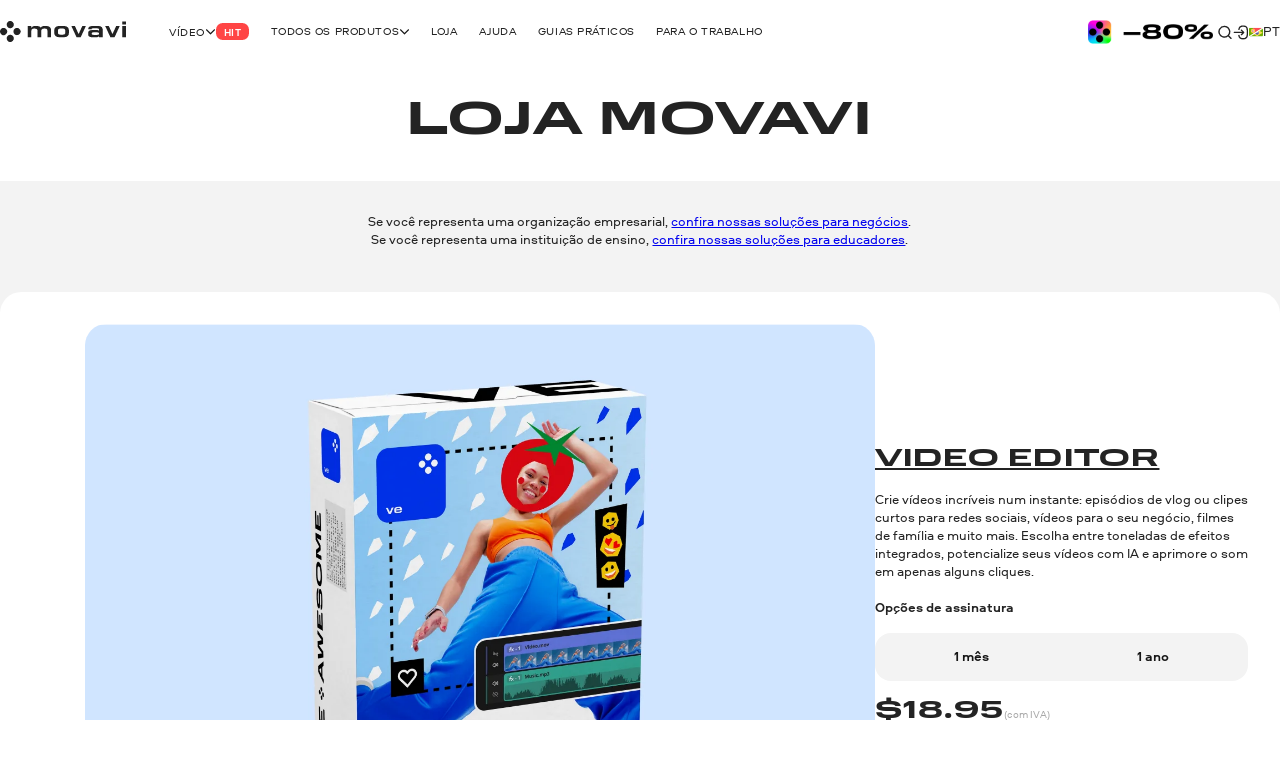

--- FILE ---
content_type: text/html; charset=utf-8
request_url: https://www.movavi.com/pt/store.html
body_size: 36350
content:
<!DOCTYPE html>
<html lang="pt" class="webp" dir="ltr">
<head>
    <meta charset="utf-8">
    <meta name="viewport" content="width=device-width, initial-scale=1.0">
    <link rel="preload" fetchpriority="high" href="https://cdn.staticont.net/global/0023/59/6dffc4d720c5cc7adfafda680c1a068b488f5577.gif" as="image" type="image/gif">
    <link rel="preload" href="https://cdn.staticont.net/fonts/Aeroport/Aeroport-regular-latin.woff2" as="font" type="font/woff2" crossorigin>
<link rel="preload" href="https://cdn.staticont.net/fonts/Aeroport/Aeroport-Bold-latin.woff2" as="font" type="font/woff2" crossorigin>
<link rel="preload" href="https://cdn.staticont.net/fonts/Normalidad-UltraExtended/NormalidadUltraExtended-Bold-latin.woff2" as="font" type="font/woff2" crossorigin>
    
    <title>Movavi Multimedia Software – Compre agora</title>
    <link rel="dns-prefetch" href="https://www.googletagmanager.com"><link rel="dns-prefetch" href="https://www.google-analytics.com">
    
<script id="gtm">
function appendGTMScript() {

    (function(w,d,s,l,i){
        window.ANALYTICS_STATE = {};
        (w[l]=w[l]||[]).push({'gtm.start': new Date().getTime(),event: 'gtm.js'});
        var f=d.getElementsByTagName(s)[0],j=d.createElement(s),dl=l!=='dataLayer'?'&l='+l:'';
        j.async=true;j.src='https://www.googletagmanager.com/gtm.js?id='+i+dl;
        j.onload=function(){
            window.ANALYTICS_STATE.TRACKER_STATUS = 'success';
            document.body.setAttribute('data-gtm-loaded', 'true');
        };
        j.onerror=function(){
            window.ANALYTICS_STATE.TRACKER_STATUS = 'error';
            document.body.setAttribute('data-gtm-loaded', 'false');
        };
        f.parentNode.insertBefore(j,f);
        window.ANALYTICS_STATE.TRACKER = 'GTM-WV828L';
    })(window,document,'script','dataLayer','GTM-WV828L')
}
function setWebuidObserver() {
    if (document.body.dataset.webuid) {return appendGTMScript();}
    const webuidObserver = new MutationObserver(() => {appendGTMScript();webuidObserver.disconnect();});
    webuidObserver.observe(document.body, {attributeFilter: ['data-webuid']});
}
(function(w, d) {
    if (d.readyState === 'complete'){return setWebuidObserver();}
    w.addEventListener('load', setWebuidObserver, false);
})(window, document);
</script>
<noscript>
    <iframe src="https://www.googletagmanager.com/ns.html?id=GTM-WV828L" height="0" width="0" style="display:none;visibility:hidden"></iframe>
</noscript>

    <script id="globalJsVariables">var countryCode="US";var regionCode="OH";var currencyTemplates={"countries":{"DE":"EUR","PT":"EUR","IT":"EUR","FI":"EUR","LT":"EUR","BE":"EUR","ES":"EUR","SK":"EUR","CY":"EUR","GR":"EUR","IE":"EUR","EE":"EUR","NL":"EUR","AT":"EUR","SI":"EUR","LV":"EUR","FR":"EUR","RE":"EUR","LU":"EUR","IS":"EUR","MQ":"EUR","GP":"EUR","MT":"EUR","MC":"EUR","AD":"EUR","ME":"EUR","AL":"EUR","SM":"EUR","VA":"EUR","HU":"EUR","RO":"EUR","HR":"EUR","BG":"EUR","PR":"USD","TJ":"USD","PE":"USD","KG":"USD","KZ":"USD","PA":"USD","UZ":"USD","US":"USD","GE":"USD","CO":"USD","AM":"USD","BO":"USD","AZ":"USD","TM":"USD","EC":"USD","DO":"USD","CR":"USD","GT":"USD","MD":"USD","BY":"USD","UA":"USD","AR":"USD","TH":"USD","GB":"GBP","SG":"SGD","CZ":"CZK","CA":"CAD","CL":"CLP","DK":"DKK","BR":"BRL","NZ":"NZD","PH":"PHP","TW":"TWD","CH":"CHF","IN":"INR","SE":"SEK","MX":"MXN","AU":"AUD","PL":"PLN","NO":"NOK","JP":"JPY","TR":"TRY","MY":"MYR","HK":"HKD","CN":"CNY","ID":"IDR","KR":"KRW","IL":"ILS","_default":"USD"},"format":{"EUR":{"numberSymbolsAfterComma":2,"decimalSeparator":",","thousandSeparator":" ","format":"VALUE <span>€</span>"},"USD":{"numberSymbolsAfterComma":2,"decimalSeparator":".","thousandSeparator":",","format":"<span>$</span>VALUE"},"GBP":{"numberSymbolsAfterComma":2,"decimalSeparator":".","thousandSeparator":",","format":"<span>£</span>VALUE"},"SGD":{"numberSymbolsAfterComma":2,"decimalSeparator":".","thousandSeparator":",","format":"<span>S$</span>VALUE"},"CZK":{"numberSymbolsAfterComma":0,"decimalSeparator":",","thousandSeparator":" ","format":"VALUE <span>Kč</span>"},"CAD":{"numberSymbolsAfterComma":2,"decimalSeparator":".","thousandSeparator":",","format":"VALUE <span>CAD</span>"},"CLP":{"numberSymbolsAfterComma":0,"decimalSeparator":",","thousandSeparator":" ","format":"<span>$</span>VALUE"},"DKK":{"numberSymbolsAfterComma":0,"decimalSeparator":",","thousandSeparator":" ","format":"VALUE <span>DKK</span>"},"BRL":{"numberSymbolsAfterComma":2,"decimalSeparator":".","thousandSeparator":",","format":"<span>R$</span> VALUE"},"NZD":{"numberSymbolsAfterComma":2,"decimalSeparator":".","thousandSeparator":",","format":"<span>NZ$</span>VALUE"},"PHP":{"numberSymbolsAfterComma":0,"decimalSeparator":",","thousandSeparator":"","format":"<span>P</span>VALUE"},"TWD":{"numberSymbolsAfterComma":0,"decimalSeparator":".","thousandSeparator":",","format":"<span>NT$</span>VALUE"},"CHF":{"numberSymbolsAfterComma":2,"decimalSeparator":".","thousandSeparator":",","format":"<span>CHF</span> VALUE"},"INR":{"numberSymbolsAfterComma":0,"decimalSeparator":".","thousandSeparator":",","format":"<span>₹</span>VALUE"},"SEK":{"numberSymbolsAfterComma":0,"decimalSeparator":",","thousandSeparator":" ","format":"VALUE <span>SEK</span>"},"MXN":{"numberSymbolsAfterComma":0,"decimalSeparator":".","thousandSeparator":",","format":"VALUE <span>MXN</span>"},"AUD":{"numberSymbolsAfterComma":2,"decimalSeparator":".","thousandSeparator":",","format":"VALUE <span>AUD</span>"},"PLN":{"numberSymbolsAfterComma":2,"decimalSeparator":".","thousandSeparator":",","format":"VALUE <span>zł</span>"},"NOK":{"numberSymbolsAfterComma":0,"decimalSeparator":",","thousandSeparator":" ","format":"VALUE <span>NOK</span>"},"JPY":{"numberSymbolsAfterComma":0,"decimalSeparator":".","thousandSeparator":",","format":"VALUE<span>円</span>"},"TRY":{"numberSymbolsAfterComma":2,"decimalSeparator":".","thousandSeparator":",","format":"VALUE <span>TL</span>"},"MYR":{"numberSymbolsAfterComma":2,"decimalSeparator":".","thousandSeparator":",","format":"<span>RM</span> VALUE"},"HKD":{"numberSymbolsAfterComma":0,"decimalSeparator":".","thousandSeparator":",","format":"<span>HK$</span>VALUE"},"CNY":{"numberSymbolsAfterComma":0,"decimalSeparator":".","thousandSeparator":",","format":"<span>¥</span>VALUE"},"IDR":{"numberSymbolsAfterComma":0,"decimalSeparator":",","thousandSeparator":"'","format":"<span>Rp</span> VALUE"},"KRW":{"numberSymbolsAfterComma":0,"decimalSeparator":".","thousandSeparator":",","format":"VALUE<span>원</span>"},"ILS":{"numberSymbolsAfterComma":2,"decimalSeparator":".","thousandSeparator":",","format":"<span>₪</span> VALUE"}}};var syncHosts=["www.picverse.com","www.pdfchef.com","www.gecata.com","www.movavivideosuite.com","www.fastreel.com","www.screencapture.com","edu.movavi.com","job.movavi.com","www.movavi.com","www.movavi.de","www.movavika.ru"];</script>
    <script id="dataLayerScript">(window['dataLayer'] = window['dataLayer'] || []);window['dataLayer'].push({"language":"pt","pageType":"Store","ecommerce":{"impressions":[{"id":"226","name":"Movavi Screen Recorder for Mac","brand":"not set","location_id":"1","item_category":"mac"},{"id":"225","name":"Movavi Screen Recorder","brand":"not set","location_id":"2","item_category":"windows"},{"id":"876","name":"Movavi Video Editor + Photo Editor","brand":"not set","location_id":"3","item_category":"windows"},{"id":"4","name":"Movavi Slideshow Maker","brand":"not set","location_id":"4","item_category":"windows"},{"id":"181","name":"Movavi Slideshow Maker for Mac","brand":"not set","location_id":"5","item_category":"mac"},{"id":"214","name":"PDFChef by Movavi","brand":"not set","location_id":"6","item_category":"windows"},{"id":"1","name":"Movavi Video Converter","brand":"not set","location_id":"7","item_category":"windows"},{"id":"228","name":"Movavi Video Editor for Mac","brand":"not set","location_id":"8","item_category":"mac"},{"id":"10","name":"Movavi Video Converter for Mac","brand":"not set","location_id":"9","item_category":"mac"},{"id":"393","name":"Movavi Screen Recorder + Video Editor","brand":"not set","location_id":"10","item_category":"windows"},{"id":"6","name":"Movavi Video Suite","brand":"not set","location_id":"11","item_category":"windows"},{"id":"475","name":"Movavi Unlimited Mac 1-year","brand":"not set","location_id":"12","item_category":""},{"id":"501","name":"Movavi Photo Editor + Slideshow Maker","brand":"not set","location_id":"13","item_category":"windows"},{"id":"502","name":"Movavi Photo Editor for Mac + Slideshow Maker for Mac","brand":"not set","location_id":"14","item_category":"mac"},{"id":"358","name":"Movavi Video Suite for Mac","brand":"not set","location_id":"15","item_category":"mac"},{"id":"471","name":"Movavi Video Editor for Mac + Effects Store","brand":"not set","location_id":"16","item_category":""},{"id":"405","name":"Movavi Screen Recorder for Mac + Video Editor for Mac","brand":"not set","location_id":"17","item_category":"mac"},{"id":"268","name":"Movavi Slideshow Maker + Effects Bundle","brand":"not set","location_id":"18","item_category":""},{"id":"223","name":"Movavi Video Editor","brand":"not set","location_id":"19","item_category":"windows"},{"id":"609","name":"Movavi Video Suite for Mac + Photo Editor for Mac","brand":"not set","location_id":"20","item_category":"mac"},{"id":"623","name":"Movavi Screen Recorder + PDFChef","brand":"not set","location_id":"21","item_category":"windows"},{"id":"397","name":"Movavi Video Converter for Mac + Video Editor for Mac","brand":"not set","location_id":"22","item_category":"mac"},{"id":"698","name":"Movavi Video Suite for Mac + Effects Store","brand":"not set","location_id":"23","item_category":""},{"id":"697","name":"Movavi Video Suite + Effects Store","brand":"not set","location_id":"24","item_category":"windows"},{"id":"649","name":"[1 Month] MES Subscription","brand":"not set","location_id":"25","item_category":""},{"id":"305","name":"Movavi Slideshow Maker for Mac + Effects Bundle","brand":"not set","location_id":"26","item_category":""},{"id":"991","name":"Movavi Slideshow Maker + Effects Store","brand":"not set","location_id":"27","item_category":""},{"id":"992","name":"Movavi Slideshow Maker for Mac + Effects Store","brand":"not set","location_id":"28","item_category":""},{"id":"485","name":"Movavi Photo Editor for Mac","brand":"not set","location_id":"29","item_category":"mac"},{"id":"809","name":"Movavi Video Suite + Colorful Gradient Pack + Movie Scene Luts Pack + VHS Intro Pack","brand":"not set","location_id":"30","item_category":"windows"},{"id":"810","name":"Movavi Video Suite for Mac + Colorful Gradient Pack + Movie Scene Luts Pack + VHS Intro Pack","brand":"not set","location_id":"31","item_category":"mac"},{"id":"878","name":"Movavi Video Editor for Mac + Photo Editor for Mac","brand":"not set","location_id":"32","item_category":"mac"},{"id":"215","name":"PDFChef by Movavi for Mac","brand":"not set","location_id":"33","item_category":"mac"},{"id":"360","name":"Movavi Effects Store","brand":"not set","location_id":"34","item_category":""},{"id":"398","name":"Movavi Unlimited 1-year","brand":"not set","location_id":"35","item_category":""},{"id":"484","name":"Movavi Photo Editor","brand":"not set","location_id":"36","item_category":"windows"},{"id":"608","name":"Movavi Video Suite + Photo Editor","brand":"not set","location_id":"37","item_category":"windows"},{"id":"624","name":"Movavi Screen Recorder for Mac + PDFChef for Mac","brand":"not set","location_id":"38","item_category":"mac"},{"id":"230","name":"Movavi Video Converter + Video Editor","brand":"not set","location_id":"39","item_category":"windows"},{"id":"808","name":"Movavi Video Editor + Colorful Gradient Pack + Movie Scene Luts Pack + VHS Intro Pack","brand":"not set","location_id":"40","item_category":"windows"},{"id":"807","name":"Movavi Video Editor for Mac + Colorful Gradient Pack + Movie Scene Luts Pack + VHS Intro Pack","brand":"not set","location_id":"41","item_category":"mac"},{"id":"470","name":"Movavi Video Editor + Effects Store","brand":"not set","location_id":"42","item_category":""},{"id":"959","name":"Movavi Video Suite + Mask it up Pack","brand":"not set","location_id":"43","item_category":"windows"},{"id":"960","name":"Movavi Video Suite for Mac + Mask it up Pack","brand":"not set","location_id":"44","item_category":"mac"}],"currencyCode":"USD"},"contentType":null,"categoryName":""});window['dataLayer'].push({"isMobile":false});window['dataLayer'].push({"event":"experiment_impression_server","experiment_id":"aff_rtrg","variant_id":"aff_rtrg.1","send_to":"G-YNWKY3M3S2"});</script>
    <meta http-equiv="X-UA-Compatible" content="IE=edge">
    <link rel="icon" href="/favicon.ico" sizes="32x32">
    <link rel="icon" href="/favicon.svg" type="image/svg+xml">
    <meta name="description" content="Navegue pela ampla variedade de programas Movavi e selecione os que melhor atendem suas necessidades.">
    <meta name="language" content="pt">
    <meta name="robots" content="nofollow">
    
    <meta name="naver-site-verification" content="6398452f6e7ad2c0c472e1aeeecade7a79309df4" />
    <meta name="google-site-verification" content="2V_KgwYzfjlYUwRnkbhJUcrmmD0t7t-ss_W4yHN4U3g"/>
    <link rel="canonical" href="https://www.movavi.com/pt/store.html">
    <link rel="alternate" hreflang="en" href="https://www.movavi.com/store.html"/><link rel="alternate" hreflang="x-default" href="https://www.movavi.com/store.html"/><link rel="alternate" hreflang="de" href="https://www.movavi.de/store.html"/><link rel="alternate" hreflang="fr" href="https://www.movavi.com/fr/store.html"/><link rel="alternate" hreflang="it" href="https://www.movavi.com/it/store.html"/><link rel="alternate" hreflang="es" href="https://www.movavi.com/es/store.html"/><link rel="alternate" hreflang="pt" href="https://www.movavi.com/pt/store.html"/><link rel="alternate" hreflang="nl" href="https://www.movavi.com/nl/store.html"/><link rel="alternate" hreflang="da" href="https://www.movavi.com/dk/store.html"/><link rel="alternate" hreflang="no" href="https://www.movavi.com/no/store.html"/><link rel="alternate" hreflang="sv" href="https://www.movavi.com/se/store.html"/><link rel="alternate" hreflang="tr" href="https://www.movavi.com/tr/store.html"/><link rel="alternate" hreflang="pl" href="https://www.movavi.com/pl/store.html"/><link rel="alternate" hreflang="ja" href="https://www.movavi.com/jp/store.html"/><link rel="alternate" hreflang="ru" href="https://www.movavi.com/ru/store.html"/><link rel="alternate" hreflang="ko" href="https://www.movavi.com/kr/store.html"/>
    <link rel="apple-touch-icon-precomposed" sizes="180x180" href="https://cdn.staticont.net/movavisite/production/apple-touch-icon-precomposed.png"><link rel="apple-touch-icon-precomposed" sizes="152x152" href="https://cdn.staticont.net/movavisite/production/apple-touch-icon-precomposed-152x152.png"><link rel="apple-touch-icon-precomposed" sizes="120x120" href="https://cdn.staticont.net/movavisite/production/apple-touch-icon-precomposed-120x120.png"><link rel="apple-touch-icon-precomposed" sizes="76x76" href="https://cdn.staticont.net/movavisite/production/apple-touch-icon-precomposed-76x76.png"><link rel="apple-touch-icon-precomposed" sizes="60x60" href="https://cdn.staticont.net/movavisite/production/apple-touch-icon-precomposed-60x60.png"><link rel="apple-touch-icon" sizes="180x180" href="https://cdn.staticont.net/movavisite/production/apple-touch-icon.png"><link rel="apple-touch-icon" sizes="152x152" href="https://cdn.staticont.net/movavisite/production/apple-touch-icon-152x152.png"><link rel="apple-touch-icon" sizes="120x120" href="https://cdn.staticont.net/movavisite/production/apple-touch-icon-120x120.png"><link rel="apple-touch-icon" sizes="76x76" href="https://cdn.staticont.net/movavisite/production/apple-touch-icon-76x76.png"><link rel="apple-touch-icon" sizes="60x60" href="https://cdn.staticont.net/movavisite/production/apple-touch-icon-60x60.png">
    
<script id="scriptAnalyzer">
(function() {
    const originalCreateElement = document.createElement;
    document.createElement = function(tag, options) {
        const el = originalCreateElement.call(document, tag, options);

        if (tag === 'script') {
            const originalSetAttribute = el.setAttribute;

            el.setAttribute = function(name, value) {
                if (/chunk-never-hydrate/.test(value)) {
                    window?.['proxysssClient']?.sendEventData([{
                        name: 'NEVER_HYDRATE_CHUNK',
                        params: {
                            url: window.location.href,
                        },
                    }], true);
                }
                return originalSetAttribute.call(this, name, value);
            };
        }

        return el;
    };
})();
</script>
<link rel="stylesheet" href="https://cdn.staticont.net/movavisite/production/custom-css/custom-cookiebot.css" media="print" onload="this.media='all';">
    
    <link rel="preconnect" href="https://www.movavi.de"><link rel="preconnect" href="https://www.pdfchef.com"><link rel="preconnect" href="https://www.gecata.com"><link rel="preconnect" href="https://movavi.id"><link rel="preconnect" href="https://edu.movavi.com">
    <script type="application/ld+json">{"@context":"https://schema.org","@graph":[{"@type":"Organization","name":"Movavi","brand":"Movavi","legalName":"Movavi Software Limited","url":"https://www.movavi.com/","logo":"https://cdn.staticont.net/page_type/0002/59/56ba127455f30aab2467b77555642a62ed4b430f.webp","image":"https://cdn.staticont.net/page_type/0002/59/56ba127455f30aab2467b77555642a62ed4b430f.webp","address":{"@type":"PostalAddress","addressCountry":"CY","addressLocality":"Limassol","postalCode":"4103","streetAddress":"3 Krinou Street","telephone":"+357-25-323-580"},"contactPoint":{"@type":"ContactPoint","url":"https://www.movavi.com/about/","contactType":"Customer Support"},"sameAs":["https://www.facebook.com/Movavi","https://www.instagram.com/movavi_ideas","https://www.linkedin.com/company/movavi/","https://www.youtube.com/user/MovaviOfficial","https://www.reddit.com/r/Movavi_software/"]}]}</script>
</head>
<body data-locale="pt" data-ext="1121272" data-autodownload-urls="" class="suite invert-color-graphite">
<style data-ff-fouc>@supports(-moz-appearance:none){[data-ff-fouc]~#app{opacity: 0;visibility: hidden;}}@-moz-document url-prefix(){[data-ff-fouc]~#app{opacity: 0;visibility: hidden;}}</style>
<link rel="stylesheet" href="https://cdn.staticont.net/movavisite/production/styles/styles-a4216535.css" crossorigin>

<link rel="stylesheet" media="(max-width:767px)" crossorigin href="https://cdn.staticont.net/movavisite/production/styles/styles-a4216535-mobile.css">
<link rel="stylesheet" media="(max-width:1229px)" crossorigin href="https://cdn.staticont.net/movavisite/production/styles/styles-a4216535-mobile-tablet.css">
<link rel="stylesheet" media="(min-width:768px)and (max-width:1229px)" crossorigin href="https://cdn.staticont.net/movavisite/production/styles/styles-a4216535-tablet.css">
<link rel="stylesheet" media="(min-width:768px)" crossorigin href="https://cdn.staticont.net/movavisite/production/styles/styles-a4216535-tablet-desktop.css">
<link rel="stylesheet" media="(min-width:1200px)" crossorigin href="https://cdn.staticont.net/movavisite/production/styles/styles-a4216535-desktop.css">
<link rel="stylesheet" media="(min-width:1920px)" crossorigin href="https://cdn.staticont.net/movavisite/production/styles/styles-a4216535-desktop-large.css">
<script data-ff-fouc>
    document.querySelectorAll('[data-ff-fouc]').forEach(element => element.remove());
</script>

<div id="app" class="app-root"><!--[--><header class="v-header r-theme-light" data-section="mobile_menu" data-v-39e05494><!----><nav class="r-container header-content" data-v-39e05494><a class="header-logo-link" aria-label="Main page" href="/pt/" data-v-39e05494><svg viewbox="0 0 208 34" class="v-icon logo-movavi-big-icon _scale-to-fit header-logo" data-v-39e05494><use href="#icon-logo-movavi-big" /></svg></a><ul class="header-list" style="" data-v-39e05494><!--[--><li class="header-menu-button" data-v-39e05494 data-v-0f015f4c><!--[--><button class="r-text-l-menu header-content-item" data-v-0f015f4c><span class="hoverable header-content-text" style="" data-v-0f015f4c>Vídeo</span><svg width="16" height="16" viewbox="0 0 16 17" style="--rt-icon-size:calc(16 * var(--0));" class="v-icon menu-arrow-down-icon _scale-to-fit hoverable direction-icon _down" data-v-0f015f4c><use href="#icon-menu-arrow-down" /></svg><span class="r-label r-label-l _size-l header-top-item-label" style="--rt-r-label-primary-bg:#ff4545;" data-v-0f015f4c data-v-72fa671a><!----><span data-v-72fa671a>Hit</span></span></button><!----><!--]--></li><li class="header-menu-button" data-v-39e05494 data-v-0f015f4c><!--[--><button class="r-text-l-menu header-content-item" data-v-0f015f4c><span class="hoverable header-content-text" style="" data-v-0f015f4c>Todos os produtos</span><svg width="16" height="16" viewbox="0 0 16 17" style="--rt-icon-size:calc(16 * var(--0));" class="v-icon menu-arrow-down-icon _scale-to-fit hoverable direction-icon _down" data-v-0f015f4c><use href="#icon-menu-arrow-down" /></svg><!----></button><!----><!--]--></li><li class="header-menu-button" data-v-39e05494 data-v-0f015f4c><!--[--><a target="_blank" class="r-text-l-menu header-content-item" href="https://www.movavi.com/pt/store.html?asrc=main_menu#main" data-v-0f015f4c><span class="hoverable header-content-text" style="" data-v-0f015f4c>Loja</span><svg width="16" height="16" viewbox="0 0 16 17" style="--rt-icon-size:calc(16 * var(--0));display:none;" class="v-icon menu-arrow-down-icon _scale-to-fit hoverable direction-icon _down" data-v-0f015f4c><use href="#icon-menu-arrow-down" /></svg><!----></a><!----><!--]--></li><li class="header-menu-button" data-v-39e05494 data-v-0f015f4c><!--[--><a class="r-text-l-menu header-content-item" href="https://help.movavi.com/pt?asrc=main_menu#main" data-v-0f015f4c><span class="hoverable header-content-text" style="" data-v-0f015f4c>Ajuda</span><svg width="16" height="16" viewbox="0 0 16 17" style="--rt-icon-size:calc(16 * var(--0));display:none;" class="v-icon menu-arrow-down-icon _scale-to-fit hoverable direction-icon _down" data-v-0f015f4c><use href="#icon-menu-arrow-down" /></svg><!----></a><!----><!--]--></li><li class="header-menu-button" data-v-39e05494 data-v-0f015f4c><!--[--><a class="r-text-l-menu header-content-item" href="https://www.movavi.com/pt/support/how-to/?asrc=main_menu#main" data-v-0f015f4c><span class="hoverable header-content-text" style="" data-v-0f015f4c>Guias práticos</span><svg width="16" height="16" viewbox="0 0 16 17" style="--rt-icon-size:calc(16 * var(--0));display:none;" class="v-icon menu-arrow-down-icon _scale-to-fit hoverable direction-icon _down" data-v-0f015f4c><use href="#icon-menu-arrow-down" /></svg><!----></a><!----><!--]--></li><li class="header-menu-button" data-v-39e05494 data-v-0f015f4c><!--[--><a class="r-text-l-menu header-content-item" href="https://www.movavi.com/pt/business-software-mac.html?asrc=main_menu#main  " data-v-0f015f4c><span class="hoverable header-content-text" style="" data-v-0f015f4c>Para o trabalho  </span><svg width="16" height="16" viewbox="0 0 16 17" style="--rt-icon-size:calc(16 * var(--0));display:none;" class="v-icon menu-arrow-down-icon _scale-to-fit hoverable direction-icon _down" data-v-0f015f4c><use href="#icon-menu-arrow-down" /></svg><!----></a><!----><!--]--></li><!--]--></ul><div class="header-controls" data-v-39e05494><div class="header-controls-menu" data-v-39e05494 data-v-2575f746><div class="header-controls-content" data-v-2575f746><button class="header-top-button" aria-label="Search" data-v-2575f746><svg width="24" height="24" viewbox="0 0 24 24" style="--rt-icon-size:calc(24 * var(--0));" class="v-icon r-search-big-scope_24-icon _scale-to-fit header-button-icon" data-v-2575f746><use href="#icon-r-search-big-scope_24" /></svg></button><a class="header-top-button" aria-label="Movavi Account" href="https://movavi.id" target="_blank" data-v-2575f746><svg width="24" height="24" viewbox="0 0 24 24" style="--rt-icon-size:calc(24 * var(--0));" class="v-icon r-enter_24-icon _scale-to-fit header-button-icon" data-v-2575f746><use href="#icon-r-enter_24" /></svg></a></div></div><button class="burger header-burger" aria-label="Open menu" data-v-39e05494 data-v-58cb7e2e><span class="burger-item" data-v-58cb7e2e></span></button><a href="https://www.movavi.com/pt/suite-unlimited-mac-promo.html?asrc=unlim_menu25  " class="mm" aria-label="Sale page" data-v-39e05494><img class="b" loading="lazy" src="https://cdn.staticont.net/global/0023/59/6dffc4d720c5cc7adfafda680c1a068b488f5577.gif" alt style="--rt-image-aspect-ratio:3.3333;--rt-image-width:calc(400 * var(--0));" width="400" height="120"></a><div class="header-language-switcher" data-v-39e05494 data-v-4f176d3c><span class="" data-v-4f176d3c><button class="km r-text-l change-locale main-locale" data-locale="pt" data-v-4f176d3c><svg viewbox="0 0 38 25" class="v-icon flag-pt-icon lm"><use href="#icon-flag-pt" /></svg> pt</button></span><div class="locale-list" style="display:none;" data-v-4f176d3c><!--[--><a class="km r-text-l change-locale" data-locale="en" href="https://www.movavi.com/store.html" data-v-4f176d3c><svg viewbox="0 0 38 25" class="v-icon flag-en-icon lm"><use href="#icon-flag-en" /></svg> en</a><a class="km r-text-l change-locale" data-locale="de" href="https://www.movavi.de/store.html" data-v-4f176d3c><svg viewbox="0 0 38 25" class="v-icon flag-de-icon lm"><use href="#icon-flag-de" /></svg> de</a><a class="km r-text-l change-locale" data-locale="fr" href="https://www.movavi.com/fr/store.html" data-v-4f176d3c><svg viewbox="0 0 38 25" class="v-icon flag-fr-icon lm"><use href="#icon-flag-fr" /></svg> fr</a><a class="km r-text-l change-locale" data-locale="it" href="https://www.movavi.com/it/store.html" data-v-4f176d3c><svg viewbox="0 0 38 25" class="v-icon flag-it-icon lm"><use href="#icon-flag-it" /></svg> it</a><a class="km r-text-l change-locale" data-locale="es" href="https://www.movavi.com/es/store.html" data-v-4f176d3c><svg viewbox="0 0 38 25" class="v-icon flag-es-icon lm"><use href="#icon-flag-es" /></svg> es</a><a class="km r-text-l change-locale" data-locale="nl" href="https://www.movavi.com/nl/store.html" data-v-4f176d3c><svg viewbox="0 0 38 25" class="v-icon flag-nl-icon lm"><use href="#icon-flag-nl" /></svg> nl</a><button class="km r-text-l change-locale" data-locale="cz" onclick="window.location.replace(&#39;https://www.movavi.com/cz/&#39;)" data-v-4f176d3c><svg viewbox="0 0 38 25" class="v-icon flag-cz-icon _contrast-light lm"><use href="#icon-flag-cz" /></svg> cz</button><a class="km r-text-l change-locale" data-locale="dk" href="https://www.movavi.com/dk/store.html" data-v-4f176d3c><svg viewbox="0 0 38 25" class="v-icon flag-dk-icon lm"><use href="#icon-flag-dk" /></svg> dk</a><a class="km r-text-l change-locale" data-locale="no" href="https://www.movavi.com/no/store.html" data-v-4f176d3c><svg viewbox="0 0 38 25" class="v-icon flag-no-icon lm"><use href="#icon-flag-no" /></svg> no</a><a class="km r-text-l change-locale" data-locale="se" href="https://www.movavi.com/se/store.html" data-v-4f176d3c><svg viewbox="0 0 38 25" class="v-icon flag-se-icon lm"><use href="#icon-flag-se" /></svg> se</a><a class="km r-text-l change-locale" data-locale="tr" href="https://www.movavi.com/tr/store.html" data-v-4f176d3c><svg viewbox="0 0 38 25" class="v-icon flag-tr-icon lm"><use href="#icon-flag-tr" /></svg> tr</a><a class="km r-text-l change-locale" data-locale="pl" href="https://www.movavi.com/pl/store.html" data-v-4f176d3c><svg viewbox="0 0 38 25" class="v-icon flag-pl-icon _contrast-light lm"><use href="#icon-flag-pl" /></svg> pl</a><a class="km r-text-l change-locale" data-locale="jp" href="https://www.movavi.com/jp/store.html" data-v-4f176d3c><svg viewbox="0 0 38 25" class="v-icon flag-jp-icon _contrast-light lm"><use href="#icon-flag-jp" /></svg> jp</a><a class="km r-text-l change-locale" data-locale="ru" href="https://www.movavi.com/ru/store.html" data-v-4f176d3c><svg viewbox="0 0 38 25" class="v-icon flag-ru-icon _contrast-light lm"><use href="#icon-flag-ru" /></svg> ru</a><button class="km r-text-l change-locale" data-locale="ar" onclick="window.location.replace(&#39;https://www.movavi.com/ar/&#39;)" data-v-4f176d3c><svg viewbox="0 0 38 25" class="v-icon flag-ar-icon lm"><use href="#icon-flag-ar" /></svg> ar</button><button class="km r-text-l change-locale" data-locale="cn" onclick="window.location.replace(&#39;https://www.movavi.com/cn/&#39;)" data-v-4f176d3c><svg viewbox="0 0 38 25" class="v-icon flag-cn-icon lm"><use href="#icon-flag-cn" /></svg> cn</button><a class="km r-text-l change-locale" data-locale="kr" href="https://www.movavi.com/kr/store.html" data-v-4f176d3c><svg viewbox="0 0 38 25" class="v-icon flag-kr-icon _contrast-light lm"><use href="#icon-flag-kr" /></svg> kr</a><button class="km r-text-l change-locale" data-locale="zh" onclick="window.location.replace(&#39;https://www.movavi.com/zh/&#39;)" data-v-4f176d3c><svg viewbox="0 0 38 25" class="v-icon flag-zh-icon lm"><use href="#icon-flag-zh" /></svg> zh</button><button class="km r-text-l change-locale" data-locale="hu" onclick="window.location.replace(&#39;https://www.movavi.com/hu/&#39;)" data-v-4f176d3c><svg viewbox="0 0 38 25" class="v-icon flag-hu-icon lm"><use href="#icon-flag-hu" /></svg> hu</button><button class="km r-text-l change-locale" data-locale="th" onclick="window.location.replace(&#39;https://www.movavi.com/th/&#39;)" data-v-4f176d3c><svg viewbox="0 0 38 25" class="v-icon flag-th-icon lm"><use href="#icon-flag-th" /></svg> th</button><button class="km r-text-l change-locale" data-locale="il" onclick="window.location.replace(&#39;https://www.movavi.com/il/&#39;)" data-v-4f176d3c><svg viewbox="0 0 38 25" class="v-icon flag-il-icon _contrast-light lm"><use href="#icon-flag-il" /></svg> il</button><button class="km r-text-l change-locale" data-locale="ro" onclick="window.location.replace(&#39;https://www.movavi.com/ro/&#39;)" data-v-4f176d3c><svg viewbox="0 0 38 25" class="v-icon flag-ro-icon lm"><use href="#icon-flag-ro" /></svg> ro</button><button class="km r-text-l change-locale" data-locale="gr" onclick="window.location.replace(&#39;https://www.movavi.com/gr/&#39;)" data-v-4f176d3c><svg viewbox="0 0 38 25" class="v-icon flag-gr-icon _contrast-light lm"><use href="#icon-flag-gr" /></svg> gr</button><button class="km r-text-l change-locale" data-locale="fi" onclick="window.location.replace(&#39;https://www.movavi.com/fi/&#39;)" data-v-4f176d3c><svg viewbox="0 0 38 25" class="v-icon flag-fi-icon _contrast-light lm"><use href="#icon-flag-fi" /></svg> fi</button><!--]--></div></div></div><!----></nav></header><main id="main" class="main"><!----><!--[--><!--[--><!--[--><div data-v-ebc78bfe><!----><div class="main-area" data-v-ebc78bfe><!--[--><section class="r-section r-top-spacing-m r-bottom-spacing-m r-theme-light r-wrap-block v-title-block" style="" data-section="Title" data-v-ebc78bfe data-v-64c3fb14 data-v-1b9773c2><!--[--><!--[--><h1 class="e r-display-header-s title title" id="section-id-LJC5f4mYQZAbDp8sCc4zd" data-v-64c3fb14 data-v-1b9773c2-s><p style="text-align: center"><strong>Loja Movavi</strong></p></h1><!----><!--]--><!--]--></section><section class="r-section r-top-spacing-m r-bottom-spacing-m r-theme-light v-super-checkerboard-block narrow-full-width-block" style="" data-section="SuperCheckerboard" data-v-ebc78bfe data-v-63d97394 data-v-1b9773c2><!--[--><div class="r-container super-checkerboard-container" data-v-63d97394 data-v-1b9773c2-s><!----><div class="r-text-l description" data-v-63d97394 data-v-1b9773c2-s><p>Se você representa uma organização empresarial, <a href="https://www.movavi.com/pt/business-software/?origin=store">confira nossas soluções para negócios</a>.</p><p>Se você representa uma instituição de ensino, <a href="https://edu.movavi.com/pt/?origin=store">confira nossas soluções para educadores</a>. </p></div><div class="items-wrap" data-v-63d97394 data-v-1b9773c2-s><!--[--><div class="v-super-checkerboard-item _full-width _position-left price-parent item" data-v-63d97394 data-v-1b9773c2-s data-v-5988bdd9><div class="text-wrap" data-v-5988bdd9><div class="e r-h2 card-title card-title" id="section-id-CTY_QEI472gNmK21G-1ae" data-v-5988bdd9><p><a class="r-link" href="https://www.movavi.com/pt/video-editor-plus/" target="_blank">Video Editor</a></p></div><div class="r-content-constructor r-text-l default-text r-text-l default-text" data-v-5988bdd9><p>Crie vídeos incríveis num instante: episódios de vlog ou clipes curtos para redes sociais, vídeos para o seu negócio, filmes de família e muito mais. Escolha entre toneladas de efeitos integrados, potencialize seus vídeos com IA e aprimore o som em apenas alguns cliques. <br><br><strong>Opções de assinatura</strong></p></div><div class="r-tabs _show-right-shadow _size-l switcher" data-v-5988bdd9 data-v-08e18c67><ul class="r-button-l tabs-container" style="--rt-active-marker-left:0px;--rt-active-marker-width:0px;" data-v-08e18c67><!--[--><li data-test="switcher-tab" class="_active tab" data-v-08e18c67><!----><span data-v-08e18c67>1 mês</span></li><li data-test="switcher-tab" class="tab" data-v-08e18c67><!----><span data-v-08e18c67>1 ano</span></li><!--]--></ul><div class="scroll-buttons" hidden data-v-08e18c67><button class="r-button r-button-l _size-control _appearance-primary scroll-button _left" style="" disabled aria-disabled="true" type="button" data-v-08e18c67 data-v-48e67076><span class="button-content" data-v-48e67076><!--[--><svg viewbox="0 0 24 24" class="v-icon r-arrow-left_24-icon _scale-to-fit prepend-icon" data-v-48e67076 data-v-48e67076-s><use href="#icon-r-arrow-left_24" /></svg><!--]--><!--[--><!--]--><!--[--><!----><!--]--></span><!----></button><button class="r-button r-button-l _size-control _appearance-primary scroll-button _right" style="" aria-disabled="false" type="button" data-v-08e18c67 data-v-48e67076><span class="button-content" data-v-48e67076><!--[--><svg viewbox="0 0 24 24" class="v-icon r-arrow-right_24-icon _scale-to-fit prepend-icon" data-v-48e67076 data-v-48e67076-s><use href="#icon-r-arrow-right_24" /></svg><!--]--><!--[--><!--]--><!--[--><!----><!--]--></span><!----></button></div></div><div class="item-prices" data-v-5988bdd9><div class="r-price r-h2 price" data-v-5988bdd9 data-v-f49ffb9c><span data-v-f49ffb9c><span>$</span>18.95</span></div><!----><div class="r-text-m item-vat" data-v-5988bdd9 style="">(com IVA)</div></div><div class="r-button-collection buttons _is-tariff" data-v-5988bdd9 data-v-63a92fee><!--[--><div class="os-mac div-template" data-v-63a92fee><div class="btn-wrapper" data-v-63a92fee><a class="r-button r-button-l _size-l _appearance-primary" style="" aria-disabled="false" href="https://www.movavi.com/pt/buy-veplusmonth2" data-key="btn-0" data-v-63a92fee data-v-48e67076><span class="button-content" data-v-48e67076><!--[--><svg viewbox="0 0 24 24" class="v-icon windows-icon _scale-to-fit prepend-icon" data-v-48e67076 data-v-48e67076-s><use href="#icon-windows" /></svg><!--]--><span class="button-text" data-v-48e67076>Comprar</span><!--[--><!----><!--]--></span><!----></a><!----></div></div><div class="os-mac div-template" data-v-63a92fee><div class="btn-wrapper" data-v-63a92fee><a class="r-button r-button-l _size-l _appearance-primary" style="" aria-disabled="false" href="https://www.movavi.com/pt/buy-veplusmonth2mac" data-key="btn-1" data-v-63a92fee data-v-48e67076><span class="button-content" data-v-48e67076><!--[--><svg viewbox="0 0 24 24" class="v-icon apple-icon _scale-to-fit prepend-icon" data-v-48e67076 data-v-48e67076-s><use href="#icon-apple" /></svg><!--]--><span class="button-text" data-v-48e67076>Comprar</span><!--[--><!----><!--]--></span><!----></a><!----></div></div><!--]--><!----></div></div><div class="media-wrap" data-v-5988bdd9><img class="media" loading="lazy" src="https://cdn.staticont.net/pages/0001/91/02266aa9d2a3d942aed7f9fcc5a2027d64ae444e.webp" alt style="" width="1424" height="1069" data-v-5988bdd9><!----></div></div><div class="v-super-checkerboard-item _half-width _position-top price-parent item" data-v-63d97394 data-v-1b9773c2-s data-v-5988bdd9><div class="text-wrap" data-v-5988bdd9><div class="e r-h2 card-title card-title" id="section-id-h-3tXdcoQ6Qwy2aYhRHyn" data-v-5988bdd9><p><a class="r-link" href="https://www.movavi.com/pt/suite/" target="_blank">Video Suite</a> + <a class="r-link" href="https://www.movavi.com/pt/photo-editor/" target="_blank">Photo Editor</a></p></div><div class="r-content-constructor r-text-l default-text r-text-l default-text" data-v-5988bdd9><p>Um pacote de vídeo tudo-em-um mais um editor de fotos super fácil. Crie vídeos facilmente com IA, grave telas com um clique, converta arquivos de mídia num piscar de olhos. Melhore suas fotos com IA: aumente as cores, mude os fundos, remova objetos, retoque a pele, aplique maquiagem e muito mais. <br><br><strong>Assinatura de 1 ano</strong></p></div><!----><div class="item-prices" data-v-5988bdd9><div class="r-price r-h2 price" data-v-5988bdd9 data-v-f49ffb9c><span data-v-f49ffb9c><span>$</span>104.95</span></div><div class="old-price r-custom-product-names r-price" data-v-5988bdd9 data-v-f49ffb9c><span data-v-f49ffb9c><span>$</span>233.95</span></div><div class="r-text-m item-vat" data-v-5988bdd9 style=""><p>(com IVA)</p></div></div><div class="r-button-collection buttons" data-v-5988bdd9 data-v-63a92fee><!--[--><div class="os-mac div-template" data-v-63a92fee><div class="btn-wrapper" data-v-63a92fee><a class="r-button r-button-l _size-l _appearance-primary" style="" aria-disabled="false" href="https://www.movavi.com/pt/buy-vspicversebundleyear" data-key="btn-0" data-v-63a92fee data-v-48e67076><span class="button-content" data-v-48e67076><!--[--><svg viewbox="0 0 24 24" class="v-icon windows-icon _scale-to-fit prepend-icon" data-v-48e67076 data-v-48e67076-s><use href="#icon-windows" /></svg><!--]--><span class="button-text" data-v-48e67076>Comprar</span><!--[--><!----><!--]--></span><!----></a><!----></div></div><div class="os-mac div-template" data-v-63a92fee><div class="btn-wrapper" data-v-63a92fee><a class="r-button r-button-l _size-l _appearance-primary" style="" aria-disabled="false" href="https://www.movavi.com/pt/buy-vspicversebundleyearmac" data-key="btn-1" data-v-63a92fee data-v-48e67076><span class="button-content" data-v-48e67076><!--[--><svg viewbox="0 0 24 24" class="v-icon apple-icon _scale-to-fit prepend-icon" data-v-48e67076 data-v-48e67076-s><use href="#icon-apple" /></svg><!--]--><span class="button-text" data-v-48e67076>Comprar</span><!--[--><!----><!--]--></span><!----></a><!----></div></div><!--]--><!----></div></div><div class="media-wrap" data-v-5988bdd9><img class="media" loading="lazy" src="https://cdn.staticont.net/pages/0001/91/13eddbedf1a1106815d00cf8a03fd1c787c7c507.webp" alt style="" width="1416" height="757" data-v-5988bdd9><!----></div></div><div class="v-super-checkerboard-item _half-width _position-top price-parent item" data-v-63d97394 data-v-1b9773c2-s data-v-5988bdd9><div class="text-wrap" data-v-5988bdd9><div class="e r-h2 card-title card-title" id="section-id-vJ9tYSmfOXwoQEzl2Nu19" data-v-5988bdd9><p><a class="r-link" href="https://www.movavi.com/pt/video-editor-plus/" target="_blank">Video Editor</a> + <a class="r-link" href="https://www.movavi.com/pt/photo-editor/" target="_blank">Photo Editor</a></p></div><div class="r-content-constructor r-text-l default-text r-text-l default-text" data-v-5988bdd9><p>Faça suas fotos e vídeos brilharem num instante! Edite fotos com IA: mude fundos, remova objetos, retoque a pele e aplique maquiagem. Ajuste vídeos em uma linha do tempo prática: corte, recorte, aplique efeitos visuais e de áudio, potencialize tudo com ferramentas impulsionadas por IA. <br><br><strong>Assinatura de 1 ano</strong></p></div><!----><div class="item-prices" data-v-5988bdd9><div class="r-price r-h2 price" data-v-5988bdd9 data-v-f49ffb9c><span data-v-f49ffb9c><span>$</span>79.95</span></div><div class="old-price r-custom-product-names r-price" data-v-5988bdd9 data-v-f49ffb9c><span data-v-f49ffb9c><span>$</span>145.95</span></div><div class="r-text-m item-vat" data-v-5988bdd9 style=""><p>(com IVA)</p></div></div><div class="r-button-collection buttons" data-v-5988bdd9 data-v-63a92fee><!--[--><div class="os-mac div-template" data-v-63a92fee><div class="btn-wrapper" data-v-63a92fee><a class="r-button r-button-l _size-l _appearance-primary" style="" aria-disabled="false" href="https://www.movavi.com/pt/buy-vepeyear" data-key="btn-0" data-v-63a92fee data-v-48e67076><span class="button-content" data-v-48e67076><!--[--><svg viewbox="0 0 24 24" class="v-icon windows-icon _scale-to-fit prepend-icon" data-v-48e67076 data-v-48e67076-s><use href="#icon-windows" /></svg><!--]--><span class="button-text" data-v-48e67076>Comprar</span><!--[--><!----><!--]--></span><!----></a><!----></div></div><div class="os-mac div-template" data-v-63a92fee><div class="btn-wrapper" data-v-63a92fee><a class="r-button r-button-l _size-l _appearance-primary" style="" aria-disabled="false" href="https://www.movavi.com/pt/buy-vepeyearmac" data-key="btn-1" data-v-63a92fee data-v-48e67076><span class="button-content" data-v-48e67076><!--[--><svg viewbox="0 0 24 24" class="v-icon apple-icon _scale-to-fit prepend-icon" data-v-48e67076 data-v-48e67076-s><use href="#icon-apple" /></svg><!--]--><span class="button-text" data-v-48e67076>Comprar</span><!--[--><!----><!--]--></span><!----></a><!----></div></div><!--]--><!----></div></div><div class="media-wrap" data-v-5988bdd9><img class="media" loading="lazy" src="https://cdn.staticont.net/pages/0001/91/8e550da19526f9e03809c8e720580981a4ec259f.webp" alt style="" width="1416" height="757" data-v-5988bdd9><!----></div></div><div class="v-super-checkerboard-item _full-width _position-left price-parent item" data-v-63d97394 data-v-1b9773c2-s data-v-5988bdd9><div class="text-wrap" data-v-5988bdd9><div class="e r-h2 card-title card-title" id="section-id-E0SnAKQC1sI7kMQrA0DkC" data-v-5988bdd9><p><a class="r-link" href="https://www.movavi.com/pt/suite-unlimited.html" target="_blank">Unlimited</a></p></div><div class="r-content-constructor r-text-l default-text r-text-l default-text" data-v-5988bdd9><p>Um pacote tudo-em-um para qualquer tarefa. Crie vídeos e fotos impressionantes com IA facilmente. Converta arquivos de mídia num piscar de olhos e grave screencasts. Escolha entre mais de 6.000 efeitos para turbinar seu conteúdo. Com uma caixa de ferramentas como esta, não há limites para sua criatividade. <br></p><p><strong>Assinatura de 1 ano</strong></p></div><!----><div class="item-prices" data-v-5988bdd9><div class="r-price r-h2 price" data-v-5988bdd9 data-v-f49ffb9c><span data-v-f49ffb9c><span>$</span>155.95</span></div><div class="old-price r-custom-product-names r-price" data-v-5988bdd9 data-v-f49ffb9c><span data-v-f49ffb9c><span>$</span>849.15</span></div><div class="r-text-m item-vat" data-v-5988bdd9 style=""><p>(com IVA)</p></div></div><div class="r-button-collection buttons" data-v-5988bdd9 data-v-63a92fee><!--[--><div class="os-mac div-template" data-v-63a92fee><div class="btn-wrapper" data-v-63a92fee><a class="r-button r-button-l _size-l _appearance-primary" style="" aria-disabled="false" href="https://www.movavi.com/pt/buy-vsbundleyear2" data-key="btn-0" data-v-63a92fee data-v-48e67076><span class="button-content" data-v-48e67076><!--[--><svg viewbox="0 0 24 24" class="v-icon windows-icon _scale-to-fit prepend-icon" data-v-48e67076 data-v-48e67076-s><use href="#icon-windows" /></svg><!--]--><span class="button-text" data-v-48e67076>Comprar</span><!--[--><!----><!--]--></span><!----></a><!----></div></div><div class="os-mac div-template" data-v-63a92fee><div class="btn-wrapper" data-v-63a92fee><a class="r-button r-button-l _size-l _appearance-primary" style="" aria-disabled="false" href="https://www.movavi.com/pt/buy-vsbundleyear2mac" data-key="btn-1" data-v-63a92fee data-v-48e67076><span class="button-content" data-v-48e67076><!--[--><svg viewbox="0 0 24 24" class="v-icon apple-icon _scale-to-fit prepend-icon" data-v-48e67076 data-v-48e67076-s><use href="#icon-apple" /></svg><!--]--><span class="button-text" data-v-48e67076>Comprar</span><!--[--><!----><!--]--></span><!----></a><!----></div></div><!--]--><!----></div></div><div class="media-wrap" data-v-5988bdd9><img class="media" loading="lazy" src="https://cdn.staticont.net/pages/0023/62/0f1b7ee18cc92f906da64373056cf51a8dfe7fe0.webp" alt style="" width="1425" height="1069" data-v-5988bdd9><!----></div></div><!--]--></div></div><!--]--></section><section class="r-section r-top-spacing-xl r-bottom-spacing-xl r-theme-light r-wrap-block pk" style="" data-section="StoreCards" data-v-ebc78bfe data-v-1b9773c2><!--[--><div class="e r-h2 qk qk" id="section-id-Avh2PbiRIqPAkm_25H1iw" data-v-1b9773c2-s><p>Escolha seu programa</p></div><div class="rk" data-v-1b9773c2-s><!--[--><div class="tk price-parent" data-v-1b9773c2-s><div class="sk dl" data-v-1b9773c2-s><!----><!--[--><svg viewbox="0 0 232 232" class="v-icon video-suite-icon vk" data-v-1b9773c2-s><use href="#icon-video-suite" /></svg><!--]--></div><div class="el dl" data-v-1b9773c2-s><div class="r-content-constructor r-h3 qk r-h3 qk" data-v-1b9773c2-s><p><a class="r-link" href="https://www.movavi.com/pt/suite/" target="_blank">Video Suite</a></p></div><div class="r-content-constructor r-text-l uk r-text-l uk" data-v-1b9773c2-s><p>Faça de cada projeto de vídeo uma tarefa fácil, seja uma montagem de uma viagem, uma apresentação em vídeo para colegas ou um filme de família. Edite vídeos com IA, grave sua tela com áudio e converta arquivos de mídia a velocidades incríveis. </p></div></div><div class="fl dl" data-v-1b9773c2-s><div class="r-content-constructor r-text-l-bold xk r-text-l-bold xk" data-v-1b9773c2-s><p><strong>Opções de assinatura</strong></p></div></div><div class="gl dl" data-v-1b9773c2-s><div class="r-tabs _show-right-shadow _size-l yk" data-v-1b9773c2-s data-v-08e18c67><ul class="r-button-l tabs-container" style="--rt-active-marker-left:0px;--rt-active-marker-width:0px;" data-v-08e18c67><!--[--><li data-test="switcher-tab" class="_active tab" data-v-08e18c67><!----><span data-v-08e18c67>1 mês</span></li><li data-test="switcher-tab" class="tab" data-v-08e18c67><!----><span data-v-08e18c67>1 ano</span></li><!--]--></ul><div class="scroll-buttons" hidden data-v-08e18c67><button class="r-button r-button-l _size-control _appearance-primary scroll-button _left" style="" disabled aria-disabled="true" type="button" data-v-08e18c67 data-v-48e67076><span class="button-content" data-v-48e67076><!--[--><svg viewbox="0 0 24 24" class="v-icon r-arrow-left_24-icon _scale-to-fit prepend-icon" data-v-48e67076 data-v-48e67076-s><use href="#icon-r-arrow-left_24" /></svg><!--]--><!--[--><!--]--><!--[--><!----><!--]--></span><!----></button><button class="r-button r-button-l _size-control _appearance-primary scroll-button _right" style="" aria-disabled="false" type="button" data-v-08e18c67 data-v-48e67076><span class="button-content" data-v-48e67076><!--[--><svg viewbox="0 0 24 24" class="v-icon r-arrow-right_24-icon _scale-to-fit prepend-icon" data-v-48e67076 data-v-48e67076-s><use href="#icon-r-arrow-right_24" /></svg><!--]--><!--[--><!--]--><!--[--><!----><!--]--></span><!----></button></div></div></div><div class="cl dl" data-v-1b9773c2-s><p class="r-price r-h2 zk" data-v-1b9773c2-s data-v-f49ffb9c><span data-v-f49ffb9c><span>$</span>29.95</span></p><p class="old-price r-custom-product-names r-price _k" data-v-1b9773c2-s data-v-f49ffb9c><span data-v-f49ffb9c><span>$</span>58.85</span></p><div class="r-text-m r-text-m al" data-v-1b9773c2-s style="">(com IVA)</div></div><div class="r-button-collection bl hl dl" data-v-1b9773c2-s data-v-63a92fee><!--[--><div class="os-mac div-template" data-v-63a92fee><div class="btn-wrapper" data-v-63a92fee><a class="r-button r-button-l _size-l _appearance-primary" style="" aria-disabled="false" href="https://www.movavi.com/pt/buy-suitemonth" data-key="btn-0" data-v-63a92fee data-v-48e67076><span class="button-content" data-v-48e67076><!--[--><svg viewbox="0 0 24 24" class="v-icon windows-icon _scale-to-fit prepend-icon" data-v-48e67076 data-v-48e67076-s><use href="#icon-windows" /></svg><!--]--><span class="button-text" data-v-48e67076>Comprar</span><!--[--><!----><!--]--></span><!----></a><!----></div></div><div class="os-mac div-template" data-v-63a92fee><div class="btn-wrapper" data-v-63a92fee><a class="r-button r-button-l _size-l _appearance-primary" style="" aria-disabled="false" href="https://www.movavi.com/pt/buy-suitemacmonth" data-key="btn-1" data-v-63a92fee data-v-48e67076><span class="button-content" data-v-48e67076><!--[--><svg viewbox="0 0 24 24" class="v-icon apple-icon _scale-to-fit prepend-icon" data-v-48e67076 data-v-48e67076-s><use href="#icon-apple" /></svg><!--]--><span class="button-text" data-v-48e67076>Comprar</span><!--[--><!----><!--]--></span><!----></a><!----></div></div><!--]--><!----></div></div><div class="tk price-parent" data-v-1b9773c2-s><div class="sk dl" data-v-1b9773c2-s><!----><!--[--><svg viewbox="0 0 64 64" class="v-icon mes-icon vk" data-v-1b9773c2-s><use href="#icon-mes" /></svg><!--]--></div><div class="el dl" data-v-1b9773c2-s><div class="r-content-constructor r-h3 qk r-h3 qk" data-v-1b9773c2-s><p><a class="r-link" href="https://www.movavi.com/pt/effects.html" target="_blank">Movavi Effects</a></p></div><div class="r-content-constructor r-text-l uk r-text-l uk" data-v-1b9773c2-s><p>Turbine seus vídeos com mais de 6.000 efeitos criativos. Adicione adesivos para acentos legais, transições para histórias mais suaves, sobreposições para um estilo extra e muito mais! Música, títulos, introduções, molduras - mergulhe de cabeça e torne seu conteúdo inesquecível.</p></div></div><div class="fl dl" data-v-1b9773c2-s><div class="r-content-constructor r-text-l-bold xk r-text-l-bold xk" data-v-1b9773c2-s><p>Opções de assinatura </p></div></div><div class="gl dl" data-v-1b9773c2-s><div class="r-tabs _show-right-shadow _size-l yk" data-v-1b9773c2-s data-v-08e18c67><ul class="r-button-l tabs-container" style="--rt-active-marker-left:0px;--rt-active-marker-width:0px;" data-v-08e18c67><!--[--><li data-test="switcher-tab" class="_active tab" data-v-08e18c67><!----><span data-v-08e18c67>1 mês</span></li><li data-test="switcher-tab" class="tab" data-v-08e18c67><!----><span data-v-08e18c67>1 ano</span></li><!--]--></ul><div class="scroll-buttons" hidden data-v-08e18c67><button class="r-button r-button-l _size-control _appearance-primary scroll-button _left" style="" disabled aria-disabled="true" type="button" data-v-08e18c67 data-v-48e67076><span class="button-content" data-v-48e67076><!--[--><svg viewbox="0 0 24 24" class="v-icon r-arrow-left_24-icon _scale-to-fit prepend-icon" data-v-48e67076 data-v-48e67076-s><use href="#icon-r-arrow-left_24" /></svg><!--]--><!--[--><!--]--><!--[--><!----><!--]--></span><!----></button><button class="r-button r-button-l _size-control _appearance-primary scroll-button _right" style="" aria-disabled="false" type="button" data-v-08e18c67 data-v-48e67076><span class="button-content" data-v-48e67076><!--[--><svg viewbox="0 0 24 24" class="v-icon r-arrow-right_24-icon _scale-to-fit prepend-icon" data-v-48e67076 data-v-48e67076-s><use href="#icon-r-arrow-right_24" /></svg><!--]--><!--[--><!--]--><!--[--><!----><!--]--></span><!----></button></div></div></div><div class="cl dl" data-v-1b9773c2-s><p class="r-price r-h2 zk" data-v-1b9773c2-s data-v-f49ffb9c><span data-v-f49ffb9c><span>$</span>49.95</span></p><p class="old-price r-custom-product-names r-price _k" data-v-1b9773c2-s data-v-f49ffb9c><span data-v-f49ffb9c><span>$</span>89.85</span></p><div class="r-text-m r-text-m al" data-v-1b9773c2-s style="">(com IVA)</div></div><div class="r-button-collection bl hl dl" data-v-1b9773c2-s data-v-63a92fee><!--[--><div class="os-mac div-template" data-v-63a92fee><div class="btn-wrapper" data-v-63a92fee><a class="r-button r-button-l _size-l _appearance-primary" style="" aria-disabled="false" href="https://www.movavi.com/pt/buy-mesmonth" data-key="btn-0" data-v-63a92fee data-v-48e67076><span class="button-content" data-v-48e67076><!--[--><svg viewbox="0 0 24 24" class="v-icon windows-icon _scale-to-fit prepend-icon" data-v-48e67076 data-v-48e67076-s><use href="#icon-windows" /></svg><!--]--><span class="button-text" data-v-48e67076>Comprar</span><!--[--><!----><!--]--></span><!----></a><!----></div></div><div class="os-mac div-template" data-v-63a92fee><div class="btn-wrapper" data-v-63a92fee><a class="r-button r-button-l _size-l _appearance-primary" style="" aria-disabled="false" href="https://www.movavi.com/pt/buy-mesmonth" data-key="btn-1" data-v-63a92fee data-v-48e67076><span class="button-content" data-v-48e67076><!--[--><svg viewbox="0 0 24 24" class="v-icon apple-icon _scale-to-fit prepend-icon" data-v-48e67076 data-v-48e67076-s><use href="#icon-apple" /></svg><!--]--><span class="button-text" data-v-48e67076>Comprar</span><!--[--><!----><!--]--></span><!----></a><!----></div></div><!--]--><!----></div></div><div class="tk price-parent" data-v-1b9773c2-s><div class="sk dl" data-v-1b9773c2-s><!----><!--[--><svg viewbox="0 0 232 232" class="v-icon photo-editor-icon vk" data-v-1b9773c2-s><use href="#icon-photo-editor" /></svg><!--]--></div><div class="el dl" data-v-1b9773c2-s><div class="r-content-constructor r-h3 qk r-h3 qk" data-v-1b9773c2-s><p><a class="r-link" href="https://www.movavi.com/pt/photo-editor/" target="_blank">Photo Editor</a> </p></div><div class="r-content-constructor r-text-l uk r-text-l uk" data-v-1b9773c2-s><p>Use a IA para criar facilmente fotos que chamam a atenção: retoque a pele, aplique maquiagem, remova objetos indesejados e mude os fundos. Adicione atmosfera com mais de 100 filtros e melhore as cores com predefinições práticas. </p></div></div><div class="fl dl" data-v-1b9773c2-s><div class="r-content-constructor r-text-l-bold xk r-text-l-bold xk" data-v-1b9773c2-s><p>Opções de assinatura </p></div></div><div class="gl dl" data-v-1b9773c2-s><div class="r-tabs _show-right-shadow _size-l yk" data-v-1b9773c2-s data-v-08e18c67><ul class="r-button-l tabs-container" style="--rt-active-marker-left:0px;--rt-active-marker-width:0px;" data-v-08e18c67><!--[--><li data-test="switcher-tab" class="_active tab" data-v-08e18c67><!----><span data-v-08e18c67>1 mês</span></li><li data-test="switcher-tab" class="tab" data-v-08e18c67><!----><span data-v-08e18c67>1 ano</span></li><!--]--></ul><div class="scroll-buttons" hidden data-v-08e18c67><button class="r-button r-button-l _size-control _appearance-primary scroll-button _left" style="" disabled aria-disabled="true" type="button" data-v-08e18c67 data-v-48e67076><span class="button-content" data-v-48e67076><!--[--><svg viewbox="0 0 24 24" class="v-icon r-arrow-left_24-icon _scale-to-fit prepend-icon" data-v-48e67076 data-v-48e67076-s><use href="#icon-r-arrow-left_24" /></svg><!--]--><!--[--><!--]--><!--[--><!----><!--]--></span><!----></button><button class="r-button r-button-l _size-control _appearance-primary scroll-button _right" style="" aria-disabled="false" type="button" data-v-08e18c67 data-v-48e67076><span class="button-content" data-v-48e67076><!--[--><svg viewbox="0 0 24 24" class="v-icon r-arrow-right_24-icon _scale-to-fit prepend-icon" data-v-48e67076 data-v-48e67076-s><use href="#icon-r-arrow-right_24" /></svg><!--]--><!--[--><!--]--><!--[--><!----><!--]--></span><!----></button></div></div></div><div class="cl dl" data-v-1b9773c2-s><p class="r-price r-h2 zk" data-v-1b9773c2-s data-v-f49ffb9c><span data-v-f49ffb9c><span>$</span>19.95</span></p><p class="old-price r-custom-product-names r-price _k" data-v-1b9773c2-s data-v-f49ffb9c><span data-v-f49ffb9c><span>$</span>29.95</span></p><div class="r-text-m r-text-m al" data-v-1b9773c2-s style="">(com IVA)</div></div><div class="r-button-collection bl hl dl" data-v-1b9773c2-s data-v-63a92fee><!--[--><div class="os-mac div-template" data-v-63a92fee><div class="btn-wrapper" data-v-63a92fee><a class="r-button r-button-l _size-l _appearance-primary" style="" aria-disabled="false" href="https://www.movavi.com/pt/buy-picversemonth" data-key="btn-0" data-v-63a92fee data-v-48e67076><span class="button-content" data-v-48e67076><!--[--><svg viewbox="0 0 24 24" class="v-icon windows-icon _scale-to-fit prepend-icon" data-v-48e67076 data-v-48e67076-s><use href="#icon-windows" /></svg><!--]--><span class="button-text" data-v-48e67076>Comprar</span><!--[--><!----><!--]--></span><!----></a><!----></div></div><div class="os-mac div-template" data-v-63a92fee><div class="btn-wrapper" data-v-63a92fee><a class="r-button r-button-l _size-l _appearance-primary" style="" aria-disabled="false" href="https://www.movavi.com/pt/buy-picversemonthmac" data-key="btn-1" data-v-63a92fee data-v-48e67076><span class="button-content" data-v-48e67076><!--[--><svg viewbox="0 0 24 24" class="v-icon apple-icon _scale-to-fit prepend-icon" data-v-48e67076 data-v-48e67076-s><use href="#icon-apple" /></svg><!--]--><span class="button-text" data-v-48e67076>Comprar</span><!--[--><!----><!--]--></span><!----></a><!----></div></div><!--]--><!----></div></div><div class="tk price-parent" data-v-1b9773c2-s><div class="sk dl" data-v-1b9773c2-s><!----><!--[--><svg viewbox="0 0 232 232" class="v-icon screen-recorder-icon vk" data-v-1b9773c2-s><use href="#icon-screen-recorder" /></svg><!--]--></div><div class="el dl" data-v-1b9773c2-s><div class="r-content-constructor r-h3 qk r-h3 qk" data-v-1b9773c2-s><p><a class="r-link" href="https://www.movavi.com/pt/screen-recorder/" target="_blank">Screen Recorder</a></p></div><div class="r-content-constructor r-text-l uk r-text-l uk" data-v-1b9773c2-s><p>Não perca nada: grave chamadas online, webinars e cursos online com apenas um clique. Crie aulas em vídeo envolventes para alunos e apresentações incríveis para colegas. Destaque os cliques do mouse e as teclas digitadas, desenhe nas gravações em tempo real, sobreponha a webcam. </p></div></div><div class="fl dl" data-v-1b9773c2-s><div class="r-content-constructor r-text-l-bold xk r-text-l-bold xk" data-v-1b9773c2-s><p>Opções de assinatura </p></div></div><div class="gl dl" data-v-1b9773c2-s><div class="r-tabs _show-right-shadow _size-l yk" data-v-1b9773c2-s data-v-08e18c67><ul class="r-button-l tabs-container" style="--rt-active-marker-left:0px;--rt-active-marker-width:0px;" data-v-08e18c67><!--[--><li data-test="switcher-tab" class="_active tab" data-v-08e18c67><!----><span data-v-08e18c67>1 mês</span></li><li data-test="switcher-tab" class="tab" data-v-08e18c67><!----><span data-v-08e18c67>1 ano</span></li><!--]--></ul><div class="scroll-buttons" hidden data-v-08e18c67><button class="r-button r-button-l _size-control _appearance-primary scroll-button _left" style="" disabled aria-disabled="true" type="button" data-v-08e18c67 data-v-48e67076><span class="button-content" data-v-48e67076><!--[--><svg viewbox="0 0 24 24" class="v-icon r-arrow-left_24-icon _scale-to-fit prepend-icon" data-v-48e67076 data-v-48e67076-s><use href="#icon-r-arrow-left_24" /></svg><!--]--><!--[--><!--]--><!--[--><!----><!--]--></span><!----></button><button class="r-button r-button-l _size-control _appearance-primary scroll-button _right" style="" aria-disabled="false" type="button" data-v-08e18c67 data-v-48e67076><span class="button-content" data-v-48e67076><!--[--><svg viewbox="0 0 24 24" class="v-icon r-arrow-right_24-icon _scale-to-fit prepend-icon" data-v-48e67076 data-v-48e67076-s><use href="#icon-r-arrow-right_24" /></svg><!--]--><!--[--><!--]--><!--[--><!----><!--]--></span><!----></button></div></div></div><div class="cl dl" data-v-1b9773c2-s><p class="r-price r-h2 zk" data-v-1b9773c2-s data-v-f49ffb9c><span data-v-f49ffb9c><span>$</span>19.95</span></p><!----><div class="r-text-m r-text-m al" data-v-1b9773c2-s style="">(com IVA)</div></div><div class="r-button-collection bl hl dl" data-v-1b9773c2-s data-v-63a92fee><!--[--><div class="os-mac div-template" data-v-63a92fee><div class="btn-wrapper" data-v-63a92fee><a class="r-button r-button-l _size-l _appearance-primary" style="" aria-disabled="false" href="https://www.movavi.com/pt/buy-screenrecordermonth" data-key="btn-0" data-v-63a92fee data-v-48e67076><span class="button-content" data-v-48e67076><!--[--><svg viewbox="0 0 24 24" class="v-icon windows-icon _scale-to-fit prepend-icon" data-v-48e67076 data-v-48e67076-s><use href="#icon-windows" /></svg><!--]--><span class="button-text" data-v-48e67076>Comprar</span><!--[--><!----><!--]--></span><!----></a><!----></div></div><div class="os-mac div-template" data-v-63a92fee><div class="btn-wrapper" data-v-63a92fee><a class="r-button r-button-l _size-l _appearance-primary" style="" aria-disabled="false" href="https://www.movavi.com/pt/buy-screenrecordermacmonth" data-key="btn-1" data-v-63a92fee data-v-48e67076><span class="button-content" data-v-48e67076><!--[--><svg viewbox="0 0 24 24" class="v-icon apple-icon _scale-to-fit prepend-icon" data-v-48e67076 data-v-48e67076-s><use href="#icon-apple" /></svg><!--]--><span class="button-text" data-v-48e67076>Comprar</span><!--[--><!----><!--]--></span><!----></a><!----></div></div><!--]--><!----></div></div><div class="tk price-parent" data-v-1b9773c2-s><div class="sk dl" data-v-1b9773c2-s><!----><!--[--><svg viewbox="0 0 232 232" class="v-icon video-converter-icon vk" data-v-1b9773c2-s><use href="#icon-video-converter" /></svg><!--]--></div><div class="el dl" data-v-1b9773c2-s><div class="r-content-constructor r-h3 qk r-h3 qk" data-v-1b9773c2-s><p><a class="r-link" href="https://www.movavi.com/pt/videoconverter/" target="_blank">Video Converter</a></p></div><div class="r-content-constructor r-text-l uk r-text-l uk" data-v-1b9773c2-s><p>Chega de complicação com formatos: converta seus vídeos, músicas e imagens de e para qualquer formato num piscar de olhos. Comprimar vídeos grandes sem perda de qualidade. Encontre e adicione legendas aos seus filmes favoritos. Melhore a resolução dos seus vídeos com IA até 8 vezes. </p></div></div><div class="fl dl" data-v-1b9773c2-s><div class="r-content-constructor r-text-l-bold xk r-text-l-bold xk" data-v-1b9773c2-s><p><strong>Opções de assinatura</strong></p></div></div><div class="gl dl" data-v-1b9773c2-s><div class="r-tabs _show-right-shadow _size-l yk" data-v-1b9773c2-s data-v-08e18c67><ul class="r-button-l tabs-container" style="--rt-active-marker-left:0px;--rt-active-marker-width:0px;" data-v-08e18c67><!--[--><li data-test="switcher-tab" class="_active tab" data-v-08e18c67><!----><span data-v-08e18c67>1 mês</span></li><li data-test="switcher-tab" class="tab" data-v-08e18c67><!----><span data-v-08e18c67>1 ano</span></li><!--]--></ul><div class="scroll-buttons" hidden data-v-08e18c67><button class="r-button r-button-l _size-control _appearance-primary scroll-button _left" style="" disabled aria-disabled="true" type="button" data-v-08e18c67 data-v-48e67076><span class="button-content" data-v-48e67076><!--[--><svg viewbox="0 0 24 24" class="v-icon r-arrow-left_24-icon _scale-to-fit prepend-icon" data-v-48e67076 data-v-48e67076-s><use href="#icon-r-arrow-left_24" /></svg><!--]--><!--[--><!--]--><!--[--><!----><!--]--></span><!----></button><button class="r-button r-button-l _size-control _appearance-primary scroll-button _right" style="" aria-disabled="false" type="button" data-v-08e18c67 data-v-48e67076><span class="button-content" data-v-48e67076><!--[--><svg viewbox="0 0 24 24" class="v-icon r-arrow-right_24-icon _scale-to-fit prepend-icon" data-v-48e67076 data-v-48e67076-s><use href="#icon-r-arrow-right_24" /></svg><!--]--><!--[--><!--]--><!--[--><!----><!--]--></span><!----></button></div></div></div><div class="cl dl" data-v-1b9773c2-s><p class="r-price r-h2 zk" data-v-1b9773c2-s data-v-f49ffb9c><span data-v-f49ffb9c><span>$</span>19.95</span></p><p class="old-price r-custom-product-names r-price _k" data-v-1b9773c2-s data-v-f49ffb9c><span data-v-f49ffb9c><span>$</span>29.95</span></p><div class="r-text-m r-text-m al" data-v-1b9773c2-s style="">(com IVA)</div></div><div class="r-button-collection bl hl dl" data-v-1b9773c2-s data-v-63a92fee><!--[--><div class="os-mac div-template" data-v-63a92fee><div class="btn-wrapper" data-v-63a92fee><a class="r-button r-button-l _size-l _appearance-primary" style="" aria-disabled="false" href="https://www.movavi.com/pt/buy-videoconvertersubscription" data-key="btn-0" data-v-63a92fee data-v-48e67076><span class="button-content" data-v-48e67076><!--[--><svg viewbox="0 0 24 24" class="v-icon windows-icon _scale-to-fit prepend-icon" data-v-48e67076 data-v-48e67076-s><use href="#icon-windows" /></svg><!--]--><span class="button-text" data-v-48e67076>Comprar</span><!--[--><!----><!--]--></span><!----></a><!----></div></div><div class="os-mac div-template" data-v-63a92fee><div class="btn-wrapper" data-v-63a92fee><a class="r-button r-button-l _size-l _appearance-primary" style="" aria-disabled="false" href="https://www.movavi.com/pt/buy-videoconvertermonthmac" data-key="btn-1" data-v-63a92fee data-v-48e67076><span class="button-content" data-v-48e67076><!--[--><svg viewbox="0 0 24 24" class="v-icon apple-icon _scale-to-fit prepend-icon" data-v-48e67076 data-v-48e67076-s><use href="#icon-apple" /></svg><!--]--><span class="button-text" data-v-48e67076>Comprar</span><!--[--><!----><!--]--></span><!----></a><!----></div></div><!--]--><!----></div></div><div class="tk price-parent" data-v-1b9773c2-s><div class="sk dl" data-v-1b9773c2-s><!----><!--[--><svg viewbox="0 0 232 232" class="v-icon slideshow-maker-icon vk" data-v-1b9773c2-s><use href="#icon-slideshow-maker" /></svg><!--]--></div><div class="el dl" data-v-1b9773c2-s><div class="r-content-constructor r-h3 qk r-h3 qk" data-v-1b9773c2-s><p><a class="r-link" href="https://www.movavi.com/pt/movavi-slideshow-maker.html" target="_blank">Slideshow Maker</a></p></div><div class="r-content-constructor r-text-l uk r-text-l uk" data-v-1b9773c2-s><p>Faça apresentações de slides para qualquer ocasião: aniversário de seus pais, casamento de um amigo próximo, formatura de seu filho. Aproveite os modelos prontos, uma variedade de faixas musicais e ferramentas de edição intuitivas para preservar seus momentos preciosos facilmente. </p></div></div><div class="fl dl" data-v-1b9773c2-s><div class="r-content-constructor r-text-l-bold xk r-text-l-bold xk" data-v-1b9773c2-s><p><strong>Opções de assinatura</strong></p></div></div><div class="gl dl" data-v-1b9773c2-s><div class="r-tabs _show-right-shadow _size-l yk" data-v-1b9773c2-s data-v-08e18c67><ul class="r-button-l tabs-container" style="--rt-active-marker-left:0px;--rt-active-marker-width:0px;" data-v-08e18c67><!--[--><li data-test="switcher-tab" class="_active tab" data-v-08e18c67><!----><span data-v-08e18c67>1 mês</span></li><li data-test="switcher-tab" class="tab" data-v-08e18c67><!----><span data-v-08e18c67>1 ano</span></li><!--]--></ul><div class="scroll-buttons" hidden data-v-08e18c67><button class="r-button r-button-l _size-control _appearance-primary scroll-button _left" style="" disabled aria-disabled="true" type="button" data-v-08e18c67 data-v-48e67076><span class="button-content" data-v-48e67076><!--[--><svg viewbox="0 0 24 24" class="v-icon r-arrow-left_24-icon _scale-to-fit prepend-icon" data-v-48e67076 data-v-48e67076-s><use href="#icon-r-arrow-left_24" /></svg><!--]--><!--[--><!--]--><!--[--><!----><!--]--></span><!----></button><button class="r-button r-button-l _size-control _appearance-primary scroll-button _right" style="" aria-disabled="false" type="button" data-v-08e18c67 data-v-48e67076><span class="button-content" data-v-48e67076><!--[--><svg viewbox="0 0 24 24" class="v-icon r-arrow-right_24-icon _scale-to-fit prepend-icon" data-v-48e67076 data-v-48e67076-s><use href="#icon-r-arrow-right_24" /></svg><!--]--><!--[--><!--]--><!--[--><!----><!--]--></span><!----></button></div></div></div><div class="cl dl" data-v-1b9773c2-s><p class="r-price r-h2 zk" data-v-1b9773c2-s data-v-f49ffb9c><span data-v-f49ffb9c><span>$</span>19.95</span></p><!----><div class="r-text-m r-text-m al" data-v-1b9773c2-s style="">(com IVA)</div></div><div class="r-button-collection bl hl dl" data-v-1b9773c2-s data-v-63a92fee><!--[--><div class="os-mac div-template" data-v-63a92fee><div class="btn-wrapper" data-v-63a92fee><a class="r-button r-button-l _size-l _appearance-primary" style="" aria-disabled="false" href="https://www.movavi.com/pt/buy-slideshowstandartmonth" data-key="btn-0" data-v-63a92fee data-v-48e67076><span class="button-content" data-v-48e67076><!--[--><svg viewbox="0 0 24 24" class="v-icon windows-icon _scale-to-fit prepend-icon" data-v-48e67076 data-v-48e67076-s><use href="#icon-windows" /></svg><!--]--><span class="button-text" data-v-48e67076>Comprar</span><!--[--><!----><!--]--></span><!----></a><!----></div></div><div class="os-mac div-template" data-v-63a92fee><div class="btn-wrapper" data-v-63a92fee><a class="r-button r-button-l _size-l _appearance-primary" style="" aria-disabled="false" href="https://www.movavi.com/pt/buy-slideshowstandartmacmonth" data-key="btn-1" data-v-63a92fee data-v-48e67076><span class="button-content" data-v-48e67076><!--[--><svg viewbox="0 0 24 24" class="v-icon apple-icon _scale-to-fit prepend-icon" data-v-48e67076 data-v-48e67076-s><use href="#icon-apple" /></svg><!--]--><span class="button-text" data-v-48e67076>Comprar</span><!--[--><!----><!--]--></span><!----></a><!----></div></div><!--]--><!----></div></div><!--]--></div><!--]--></section><section class="r-section r-top-spacing-xl r-bottom-spacing-xl r-theme-light r-wrap-block pk" style="" data-section="StoreCards" data-v-ebc78bfe data-v-1b9773c2><!--[--><div class="e r-h2 qk qk" id="section-id-Avh2PbiRIqPAkm_25H1iw" data-v-1b9773c2-s><p>Economize com um pacote</p></div><div class="rk" data-v-1b9773c2-s><!--[--><div class="tk price-parent" data-v-1b9773c2-s><div class="sk dl" data-v-1b9773c2-s><!----><!--[--><svg viewbox="0 0 232 232" class="v-icon video-editor-plus-icon vk" data-v-1b9773c2-s><use href="#icon-video-editor-plus" /></svg><svg viewbox="0 0 56 56" class="v-icon effects-store-icon vk" data-v-1b9773c2-s><use href="#icon-effects-store" /></svg><!--]--></div><div class="el dl" data-v-1b9773c2-s><div class="r-content-constructor r-h3 qk r-h3 qk" data-v-1b9773c2-s><p><a class="r-link" href="https://www.movavi.com/pt/video-editor-plus/" target="_blank">Video Editor</a> + <a class="r-link" href="https://www.movavi.com/pt/effects.html" target="_blank">Movavi Effects</a></p></div><div class="r-content-constructor r-text-l uk r-text-l uk" data-v-1b9773c2-s><p>Seja para criar vídeos para o YouTube, para a família ou para o trabalho – corte e una clipes e ajuste as cores. Use ferramentas de IA com um clique para adicionar legendas, limpar o áudio ou remover fundos. Depois, dê destaque aos seus vídeos com mais de 6.000 efeitos para se adequar a qualquer humor: transições, títulos, música e muito mais. </p></div></div><div class="fl dl" data-v-1b9773c2-s><div class="r-content-constructor r-text-l-bold xk r-text-l-bold xk" data-v-1b9773c2-s><p><strong>Opções de assinatura</strong></p></div></div><div class="gl dl" data-v-1b9773c2-s><div class="r-tabs _show-right-shadow _size-l yk" data-v-1b9773c2-s data-v-08e18c67><ul class="r-button-l tabs-container" style="--rt-active-marker-left:0px;--rt-active-marker-width:0px;" data-v-08e18c67><!--[--><li data-test="switcher-tab" class="_active tab" data-v-08e18c67><!----><span data-v-08e18c67>1 mês</span></li><li data-test="switcher-tab" class="tab" data-v-08e18c67><!----><span data-v-08e18c67>1 ano</span></li><!--]--></ul><div class="scroll-buttons" hidden data-v-08e18c67><button class="r-button r-button-l _size-control _appearance-primary scroll-button _left" style="" disabled aria-disabled="true" type="button" data-v-08e18c67 data-v-48e67076><span class="button-content" data-v-48e67076><!--[--><svg viewbox="0 0 24 24" class="v-icon r-arrow-left_24-icon _scale-to-fit prepend-icon" data-v-48e67076 data-v-48e67076-s><use href="#icon-r-arrow-left_24" /></svg><!--]--><!--[--><!--]--><!--[--><!----><!--]--></span><!----></button><button class="r-button r-button-l _size-control _appearance-primary scroll-button _right" style="" aria-disabled="false" type="button" data-v-08e18c67 data-v-48e67076><span class="button-content" data-v-48e67076><!--[--><svg viewbox="0 0 24 24" class="v-icon r-arrow-right_24-icon _scale-to-fit prepend-icon" data-v-48e67076 data-v-48e67076-s><use href="#icon-r-arrow-right_24" /></svg><!--]--><!--[--><!--]--><!--[--><!----><!--]--></span><!----></button></div></div></div><div class="cl dl" data-v-1b9773c2-s><p class="r-price r-h2 zk" data-v-1b9773c2-s data-v-f49ffb9c><span data-v-f49ffb9c><span>$</span>54.95</span></p><p class="old-price r-custom-product-names r-price _k" data-v-1b9773c2-s data-v-f49ffb9c><span data-v-f49ffb9c><span>$</span>109.80</span></p><div class="r-text-m r-text-m al" data-v-1b9773c2-s style="">(com IVA)</div></div><div class="r-button-collection bl hl dl" data-v-1b9773c2-s data-v-63a92fee><!--[--><div class="os-mac div-template" data-v-63a92fee><div class="btn-wrapper" data-v-63a92fee><a class="r-button r-button-l _size-l _appearance-primary" style="" aria-disabled="false" href="https://www.movavi.com/pt/buy-vemesmonth2" data-key="btn-0" data-v-63a92fee data-v-48e67076><span class="button-content" data-v-48e67076><!--[--><svg viewbox="0 0 24 24" class="v-icon windows-icon _scale-to-fit prepend-icon" data-v-48e67076 data-v-48e67076-s><use href="#icon-windows" /></svg><!--]--><span class="button-text" data-v-48e67076>Comprar</span><!--[--><!----><!--]--></span><!----></a><!----></div></div><div class="os-mac div-template" data-v-63a92fee><div class="btn-wrapper" data-v-63a92fee><a class="r-button r-button-l _size-l _appearance-primary" style="" aria-disabled="false" href="https://www.movavi.com/pt/buy-vemesmacmonth2" data-key="btn-1" data-v-63a92fee data-v-48e67076><span class="button-content" data-v-48e67076><!--[--><svg viewbox="0 0 24 24" class="v-icon apple-icon _scale-to-fit prepend-icon" data-v-48e67076 data-v-48e67076-s><use href="#icon-apple" /></svg><!--]--><span class="button-text" data-v-48e67076>Comprar</span><!--[--><!----><!--]--></span><!----></a><!----></div></div><!--]--><!----></div></div><div class="tk price-parent" data-v-1b9773c2-s><div class="sk dl" data-v-1b9773c2-s><!----><!--[--><svg viewbox="0 0 232 232" class="v-icon video-suite-icon vk" data-v-1b9773c2-s><use href="#icon-video-suite" /></svg><svg viewbox="0 0 64 64" class="v-icon mes-icon vk" data-v-1b9773c2-s><use href="#icon-mes" /></svg><!--]--></div><div class="el dl" data-v-1b9773c2-s><div class="r-content-constructor r-h3 qk r-h3 qk" data-v-1b9773c2-s><p><a class="r-link" href="https://www.movavi.com/pt/suite/" target="_blank">Video Suite</a>  + <a class="r-link" href="https://www.movavi.com/pt/effects.html" target="_blank">Movavi Effects</a></p></div><div class="r-content-constructor r-text-l uk r-text-l uk" data-v-1b9773c2-s><p>O Video Suite combina três programas poderosos para trabalhar com vídeo. Edite vídeos em uma linha do tempo prática, grave sua tela com áudio e converta arquivos de mídia de/para mais de 180 formatos em velocidades incríveis. Potencialize seus vídeos com mais de 6.000 efeitos para se adequar a qualquer humor: transições, títulos, música e muito mais. </p></div></div><div class="fl dl" data-v-1b9773c2-s><div class="r-content-constructor r-text-l-bold xk r-text-l-bold xk" data-v-1b9773c2-s><p>Opções de assinatura </p></div></div><div class="gl dl" data-v-1b9773c2-s><div class="r-tabs _show-right-shadow _size-l yk" data-v-1b9773c2-s data-v-08e18c67><ul class="r-button-l tabs-container" style="--rt-active-marker-left:0px;--rt-active-marker-width:0px;" data-v-08e18c67><!--[--><li data-test="switcher-tab" class="_active tab" data-v-08e18c67><!----><span data-v-08e18c67>1 mês</span></li><li data-test="switcher-tab" class="tab" data-v-08e18c67><!----><span data-v-08e18c67>1 ano</span></li><!--]--></ul><div class="scroll-buttons" hidden data-v-08e18c67><button class="r-button r-button-l _size-control _appearance-primary scroll-button _left" style="" disabled aria-disabled="true" type="button" data-v-08e18c67 data-v-48e67076><span class="button-content" data-v-48e67076><!--[--><svg viewbox="0 0 24 24" class="v-icon r-arrow-left_24-icon _scale-to-fit prepend-icon" data-v-48e67076 data-v-48e67076-s><use href="#icon-r-arrow-left_24" /></svg><!--]--><!--[--><!--]--><!--[--><!----><!--]--></span><!----></button><button class="r-button r-button-l _size-control _appearance-primary scroll-button _right" style="" aria-disabled="false" type="button" data-v-08e18c67 data-v-48e67076><span class="button-content" data-v-48e67076><!--[--><svg viewbox="0 0 24 24" class="v-icon r-arrow-right_24-icon _scale-to-fit prepend-icon" data-v-48e67076 data-v-48e67076-s><use href="#icon-r-arrow-right_24" /></svg><!--]--><!--[--><!--]--><!--[--><!----><!--]--></span><!----></button></div></div></div><div class="cl dl" data-v-1b9773c2-s><p class="r-price r-h2 zk" data-v-1b9773c2-s data-v-f49ffb9c><span data-v-f49ffb9c><span>$</span>59.95</span></p><p class="old-price r-custom-product-names r-price _k" data-v-1b9773c2-s data-v-f49ffb9c><span data-v-f49ffb9c><span>$</span>148.70</span></p><div class="r-text-m r-text-m al" data-v-1b9773c2-s style="">(com IVA)</div></div><div class="r-button-collection bl hl dl" data-v-1b9773c2-s data-v-63a92fee><!--[--><div class="os-mac div-template" data-v-63a92fee><div class="btn-wrapper" data-v-63a92fee><a class="r-button r-button-l _size-l _appearance-primary" style="" aria-disabled="false" href="https://www.movavi.com/pt/buy-vsmesmonth2" data-key="btn-0" data-v-63a92fee data-v-48e67076><span class="button-content" data-v-48e67076><!--[--><svg viewbox="0 0 24 24" class="v-icon windows-icon _scale-to-fit prepend-icon" data-v-48e67076 data-v-48e67076-s><use href="#icon-windows" /></svg><!--]--><span class="button-text" data-v-48e67076>Comprar</span><!--[--><!----><!--]--></span><!----></a><!----></div></div><div class="os-mac div-template" data-v-63a92fee><div class="btn-wrapper" data-v-63a92fee><a class="r-button r-button-l _size-l _appearance-primary" style="" aria-disabled="false" href="https://www.movavi.com/pt/buy-vsmesmacmonth2" data-key="btn-1" data-v-63a92fee data-v-48e67076><span class="button-content" data-v-48e67076><!--[--><svg viewbox="0 0 24 24" class="v-icon apple-icon _scale-to-fit prepend-icon" data-v-48e67076 data-v-48e67076-s><use href="#icon-apple" /></svg><!--]--><span class="button-text" data-v-48e67076>Comprar</span><!--[--><!----><!--]--></span><!----></a><!----></div></div><!--]--><!----></div></div><div class="tk price-parent" data-v-1b9773c2-s><div class="sk dl" data-v-1b9773c2-s><!----><!--[--><svg viewbox="0 0 232 232" class="v-icon slideshow-maker-icon vk" data-v-1b9773c2-s><use href="#icon-slideshow-maker" /></svg><svg viewbox="0 0 56 56" class="v-icon effects-store-icon vk" data-v-1b9773c2-s><use href="#icon-effects-store" /></svg><!--]--></div><div class="el dl" data-v-1b9773c2-s><div class="r-content-constructor r-h3 qk r-h3 qk" data-v-1b9773c2-s><p><a class="r-link" href="https://www.movavi.com/pt/movavi-slideshow-maker.html" target="_blank">Slideshow Maker</a> + <a class="r-link" href="https://www.movavi.com/pt/effects.html" target="_blank">Movavi Effects</a></p></div><div class="r-content-constructor r-text-l uk r-text-l uk" data-v-1b9773c2-s><p>Crie apresentações de slides incríveis em minutos – para o aniversário dos seus pais, o casamento de um amigo ou a formatura do seu filho. Basta organizar fotos e vídeos, sincronizá-los com a música e adicionar transições e títulos suaves. Aprimore suas histórias com mais de 6.000 efeitos para se adequar a qualquer humor: introduções, adesivos, sobreposições, música e muito mais. </p></div></div><div class="fl dl" data-v-1b9773c2-s><div class="r-content-constructor r-text-l-bold xk r-text-l-bold xk" data-v-1b9773c2-s><p>Opções de assinatura </p></div></div><div class="gl dl" data-v-1b9773c2-s><div class="r-tabs _show-right-shadow _size-l yk" data-v-1b9773c2-s data-v-08e18c67><ul class="r-button-l tabs-container" style="--rt-active-marker-left:0px;--rt-active-marker-width:0px;" data-v-08e18c67><!--[--><li data-test="switcher-tab" class="_active tab" data-v-08e18c67><!----><span data-v-08e18c67>1 mês</span></li><li data-test="switcher-tab" class="tab" data-v-08e18c67><!----><span data-v-08e18c67>1 ano</span></li><!--]--></ul><div class="scroll-buttons" hidden data-v-08e18c67><button class="r-button r-button-l _size-control _appearance-primary scroll-button _left" style="" disabled aria-disabled="true" type="button" data-v-08e18c67 data-v-48e67076><span class="button-content" data-v-48e67076><!--[--><svg viewbox="0 0 24 24" class="v-icon r-arrow-left_24-icon _scale-to-fit prepend-icon" data-v-48e67076 data-v-48e67076-s><use href="#icon-r-arrow-left_24" /></svg><!--]--><!--[--><!--]--><!--[--><!----><!--]--></span><!----></button><button class="r-button r-button-l _size-control _appearance-primary scroll-button _right" style="" aria-disabled="false" type="button" data-v-08e18c67 data-v-48e67076><span class="button-content" data-v-48e67076><!--[--><svg viewbox="0 0 24 24" class="v-icon r-arrow-right_24-icon _scale-to-fit prepend-icon" data-v-48e67076 data-v-48e67076-s><use href="#icon-r-arrow-right_24" /></svg><!--]--><!--[--><!--]--><!--[--><!----><!--]--></span><!----></button></div></div></div><div class="cl dl" data-v-1b9773c2-s><p class="r-price r-h2 zk" data-v-1b9773c2-s data-v-f49ffb9c><span data-v-f49ffb9c><span>$</span>54.95</span></p><p class="old-price r-custom-product-names r-price _k" data-v-1b9773c2-s data-v-f49ffb9c><span data-v-f49ffb9c><span>$</span>109.80</span></p><div class="r-text-m r-text-m al" data-v-1b9773c2-s style="">(com IVA)</div></div><div class="r-button-collection bl hl dl" data-v-1b9773c2-s data-v-63a92fee><!--[--><div class="os-mac div-template" data-v-63a92fee><div class="btn-wrapper" data-v-63a92fee><a class="r-button r-button-l _size-l _appearance-primary" style="" aria-disabled="false" href="https://www.movavi.com/pt/buy-ssmmesmonth2" data-key="btn-0" data-v-63a92fee data-v-48e67076><span class="button-content" data-v-48e67076><!--[--><svg viewbox="0 0 24 24" class="v-icon windows-icon _scale-to-fit prepend-icon" data-v-48e67076 data-v-48e67076-s><use href="#icon-windows" /></svg><!--]--><span class="button-text" data-v-48e67076>Comprar</span><!--[--><!----><!--]--></span><!----></a><!----></div></div><div class="os-mac div-template" data-v-63a92fee><div class="btn-wrapper" data-v-63a92fee><a class="r-button r-button-l _size-l _appearance-primary" style="" aria-disabled="false" href="https://www.movavi.com/pt/buy-ssmmesmacmonth2" data-key="btn-1" data-v-63a92fee data-v-48e67076><span class="button-content" data-v-48e67076><!--[--><svg viewbox="0 0 24 24" class="v-icon apple-icon _scale-to-fit prepend-icon" data-v-48e67076 data-v-48e67076-s><use href="#icon-apple" /></svg><!--]--><span class="button-text" data-v-48e67076>Comprar</span><!--[--><!----><!--]--></span><!----></a><!----></div></div><!--]--><!----></div></div><div class="tk price-parent" data-v-1b9773c2-s><div class="sk dl" data-v-1b9773c2-s><!----><!--[--><svg viewbox="0 0 64 64" class="v-icon picverse-icon vk" data-v-1b9773c2-s><use href="#icon-picverse" /></svg><svg viewbox="0 0 232 232" class="v-icon slideshow-maker-icon vk" data-v-1b9773c2-s><use href="#icon-slideshow-maker" /></svg><!--]--></div><div class="el dl" data-v-1b9773c2-s><div class="r-content-constructor r-h3 qk r-h3 qk" data-v-1b9773c2-s><p><a class="r-link" href="https://www.movavi.com/pt/photo-editor/" target="_blank">Photo Editor</a> + <a class="r-link" href="https://www.movavi.com/pt/movavi-slideshow-maker.html" target="_blank">Slideshow Maker</a></p></div><div class="r-content-constructor r-text-l uk r-text-l uk" data-v-1b9773c2-s><p>Perfeccione suas fotos e faça-as dançar no ritmo da música! Use IA para mudar rapidamente os fundos, remover objetos, retocar a pele e aplicar maquiagem. Adicione suas fotos recém-editadas ao Slideshow Maker e crie facilmente apresentações de slides incríveis com música e efeitos. </p></div></div><div class="fl dl" data-v-1b9773c2-s><div class="r-content-constructor r-text-l-bold xk r-text-l-bold xk" data-v-1b9773c2-s><p><strong>Assinatura de 1 ano</strong></p></div></div><div class="gl dl" data-v-1b9773c2-s><!----></div><div class="cl dl" data-v-1b9773c2-s><p class="r-price r-h2 zk" data-v-1b9773c2-s data-v-f49ffb9c><span data-v-f49ffb9c><span>$</span>74.95</span></p><p class="old-price r-custom-product-names r-price _k" data-v-1b9773c2-s data-v-f49ffb9c><span data-v-f49ffb9c><span>$</span>167.95</span></p><div class="r-text-m r-text-m al" data-v-1b9773c2-s style="">(com IVA)</div></div><div class="r-button-collection bl hl dl" data-v-1b9773c2-s data-v-63a92fee><!--[--><div class="os-mac div-template" data-v-63a92fee><div class="btn-wrapper" data-v-63a92fee><a class="r-button r-button-l _size-l _appearance-primary" style="" aria-disabled="false" href="https://www.movavi.com/pt/buy-picversessmbundleyear" data-key="btn-0" data-v-63a92fee data-v-48e67076><span class="button-content" data-v-48e67076><!--[--><svg viewbox="0 0 24 24" class="v-icon windows-icon _scale-to-fit prepend-icon" data-v-48e67076 data-v-48e67076-s><use href="#icon-windows" /></svg><!--]--><span class="button-text" data-v-48e67076>Comprar</span><!--[--><!----><!--]--></span><!----></a><!----></div></div><div class="os-mac div-template" data-v-63a92fee><div class="btn-wrapper" data-v-63a92fee><a class="r-button r-button-l _size-l _appearance-primary" style="" aria-disabled="false" href="https://www.movavi.com/pt/buy-picversessmbundlemacyear" data-key="btn-1" data-v-63a92fee data-v-48e67076><span class="button-content" data-v-48e67076><!--[--><svg viewbox="0 0 24 24" class="v-icon apple-icon _scale-to-fit prepend-icon" data-v-48e67076 data-v-48e67076-s><use href="#icon-apple" /></svg><!--]--><span class="button-text" data-v-48e67076>Comprar</span><!--[--><!----><!--]--></span><!----></a><!----></div></div><!--]--><!----></div></div><div class="tk price-parent" data-v-1b9773c2-s><div class="sk dl" data-v-1b9773c2-s><!----><!--[--><svg viewbox="0 0 232 232" class="v-icon screen-recorder-icon vk" data-v-1b9773c2-s><use href="#icon-screen-recorder" /></svg><svg viewbox="0 0 232 232" class="v-icon video-editor-plus-icon vk" data-v-1b9773c2-s><use href="#icon-video-editor-plus" /></svg><!--]--></div><div class="el dl" data-v-1b9773c2-s><div class="r-content-constructor r-h3 qk r-h3 qk" data-v-1b9773c2-s><p><a class="r-link" href="https://www.movavi.com/pt/screen-recorder/" target="_blank">Screen Recorder</a> + <a class="r-link" href="https://www.movavi.com/pt/video-editor-plus/" target="_blank">Video Editor</a></p></div><div class="r-content-constructor r-text-l uk r-text-l uk" data-v-1b9773c2-s><p>Crie apresentações de alto nível, demos, aulas em vídeo e muito mais. Grave qualquer área da tela, capture o áudio do microfone e do sistema, destaque cliques do mouse e teclas digitadas. Edite as filmagens com IA, aplique legendas, transições, música e muito mais. </p></div></div><div class="fl dl" data-v-1b9773c2-s><div class="r-content-constructor r-text-l-bold xk r-text-l-bold xk" data-v-1b9773c2-s><p><strong>Assinatura de 1 ano</strong></p></div></div><div class="gl dl" data-v-1b9773c2-s><!----></div><div class="cl dl" data-v-1b9773c2-s><p class="r-price r-h2 zk" data-v-1b9773c2-s data-v-f49ffb9c><span data-v-f49ffb9c><span>$</span>59.95</span></p><p class="old-price r-custom-product-names r-price _k" data-v-1b9773c2-s data-v-f49ffb9c><span data-v-f49ffb9c><span>$</span>133.95</span></p><div class="r-text-m r-text-m al" data-v-1b9773c2-s style="">(com IVA)</div></div><div class="r-button-collection bl hl dl" data-v-1b9773c2-s data-v-63a92fee><!--[--><div class="os-mac div-template" data-v-63a92fee><div class="btn-wrapper" data-v-63a92fee><a class="r-button r-button-l _size-l _appearance-primary" style="" aria-disabled="false" href="https://www.movavi.com/pt/buy-srveplusbundleyear" data-key="btn-0" data-v-63a92fee data-v-48e67076><span class="button-content" data-v-48e67076><!--[--><svg viewbox="0 0 24 24" class="v-icon windows-icon _scale-to-fit prepend-icon" data-v-48e67076 data-v-48e67076-s><use href="#icon-windows" /></svg><!--]--><span class="button-text" data-v-48e67076>Comprar</span><!--[--><!----><!--]--></span><!----></a><!----></div></div><div class="os-mac div-template" data-v-63a92fee><div class="btn-wrapper" data-v-63a92fee><a class="r-button r-button-l _size-l _appearance-primary" style="" aria-disabled="false" href="https://www.movavi.com/pt/buy-srveplusbundleyearmac" data-key="btn-1" data-v-63a92fee data-v-48e67076><span class="button-content" data-v-48e67076><!--[--><svg viewbox="0 0 24 24" class="v-icon apple-icon _scale-to-fit prepend-icon" data-v-48e67076 data-v-48e67076-s><use href="#icon-apple" /></svg><!--]--><span class="button-text" data-v-48e67076>Comprar</span><!--[--><!----><!--]--></span><!----></a><!----></div></div><!--]--><!----></div></div><div class="tk price-parent" data-v-1b9773c2-s><div class="sk dl" data-v-1b9773c2-s><!----><!--[--><svg viewbox="0 0 232 232" class="v-icon video-converter-icon vk" data-v-1b9773c2-s><use href="#icon-video-converter" /></svg><svg viewbox="0 0 232 232" class="v-icon video-editor-plus-icon vk" data-v-1b9773c2-s><use href="#icon-video-editor-plus" /></svg><!--]--></div><div class="el dl" data-v-1b9773c2-s><div class="r-content-constructor r-h3 qk r-h3 qk" data-v-1b9773c2-s><p><a class="r-link" href="https://www.movavi.com/pt/videoconverter/" target="_blank">Video Converter</a> + <a class="r-link" href="https://www.movavi.com/pt/video-editor-plus/" target="_blank">Video Editor</a></p></div><div class="r-content-constructor r-text-l uk r-text-l uk" data-v-1b9773c2-s><p>Conversão ultrarrápida e edição perfeita em um único pacote. Mude formatos de vídeo, áudio e imagem em segundos. Melhore as filmagens até 8 vezes com IA. Ajuste vídeos em uma linha do tempo prática: corte, recorte, aplique efeitos visuais e de áudio, potencialize tudo com ferramentas impulsionadas por IA. </p></div></div><div class="fl dl" data-v-1b9773c2-s><div class="r-content-constructor r-text-l-bold xk r-text-l-bold xk" data-v-1b9773c2-s><p><strong>Assinatura de 1 ano</strong></p></div></div><div class="gl dl" data-v-1b9773c2-s><!----></div><div class="cl dl" data-v-1b9773c2-s><p class="r-price r-h2 zk" data-v-1b9773c2-s data-v-f49ffb9c><span data-v-f49ffb9c><span>$</span>64.95</span></p><p class="old-price r-custom-product-names r-price _k" data-v-1b9773c2-s data-v-f49ffb9c><span data-v-f49ffb9c><span>$</span>144.95</span></p><div class="r-text-m r-text-m al" data-v-1b9773c2-s style="">(com IVA)</div></div><div class="r-button-collection bl hl dl" data-v-1b9773c2-s data-v-63a92fee><!--[--><div class="os-mac div-template" data-v-63a92fee><div class="btn-wrapper" data-v-63a92fee><a class="r-button r-button-l _size-l _appearance-primary" style="" aria-disabled="false" href="https://www.movavi.com/pt/buy-vcvebundleyear" data-key="btn-0" data-v-63a92fee data-v-48e67076><span class="button-content" data-v-48e67076><!--[--><svg viewbox="0 0 24 24" class="v-icon windows-icon _scale-to-fit prepend-icon" data-v-48e67076 data-v-48e67076-s><use href="#icon-windows" /></svg><!--]--><span class="button-text" data-v-48e67076>Comprar</span><!--[--><!----><!--]--></span><!----></a><!----></div></div><div class="os-mac div-template" data-v-63a92fee><div class="btn-wrapper" data-v-63a92fee><a class="r-button r-button-l _size-l _appearance-primary" style="" aria-disabled="false" href="https://www.movavi.com/pt/buy-vcvebundleyearmac" data-key="btn-1" data-v-63a92fee data-v-48e67076><span class="button-content" data-v-48e67076><!--[--><svg viewbox="0 0 24 24" class="v-icon apple-icon _scale-to-fit prepend-icon" data-v-48e67076 data-v-48e67076-s><use href="#icon-apple" /></svg><!--]--><span class="button-text" data-v-48e67076>Comprar</span><!--[--><!----><!--]--></span><!----></a><!----></div></div><!--]--><!----></div></div><!--]--></div><!--]--></section><section class="r-section r-top-spacing-xl r-bottom-spacing-xl r-theme-light r-wrap-block" style="" data-section="ComparisonTable" data-v-ebc78bfe data-v-1b9773c2><!--[--><div class="e r-h2 jl jl" id="section-id--9kplVH3qCwTJCc2V7t4P" data-v-1b9773c2-s><p>Compare as opções</p></div><div class="kl" data-v-1b9773c2-s><div class="r-tabs _show-right-shadow _size-l" data-v-1b9773c2-s data-v-08e18c67><ul class="r-button-l tabs-container" style="--rt-active-marker-left:0px;--rt-active-marker-width:0px;" data-v-08e18c67><!--[--><li data-test="switcher-tab" class="_active tab" data-v-08e18c67><!----><span data-v-08e18c67>1 mês</span></li><li data-test="switcher-tab" class="tab" data-v-08e18c67><!----><span data-v-08e18c67>1 ano</span></li><!--]--></ul><div class="scroll-buttons" hidden data-v-08e18c67><button class="r-button r-button-l _size-control _appearance-primary scroll-button _left" style="" disabled aria-disabled="true" type="button" data-v-08e18c67 data-v-48e67076><span class="button-content" data-v-48e67076><!--[--><svg viewbox="0 0 24 24" class="v-icon r-arrow-left_24-icon _scale-to-fit prepend-icon" data-v-48e67076 data-v-48e67076-s><use href="#icon-r-arrow-left_24" /></svg><!--]--><!--[--><!--]--><!--[--><!----><!--]--></span><!----></button><button class="r-button r-button-l _size-control _appearance-primary scroll-button _right" style="" aria-disabled="false" type="button" data-v-08e18c67 data-v-48e67076><span class="button-content" data-v-48e67076><!--[--><svg viewbox="0 0 24 24" class="v-icon r-arrow-right_24-icon _scale-to-fit prepend-icon" data-v-48e67076 data-v-48e67076-s><use href="#icon-r-arrow-right_24" /></svg><!--]--><!--[--><!--]--><!--[--><!----><!--]--></span><!----></button></div></div></div><div class="bm" style="--rt-count-cards:10;" data-v-1b9773c2-s><!--[--><div style="--rt-border-color-card:#0034f5;--rt-background-color-card:rgba(0, 52, 245, 0.06);" class="ml price-parent ol" data-v-1b9773c2-s><div class="ql am" data-v-1b9773c2-s><!--[--><svg viewbox="0 0 232 232" class="v-icon video-editor-plus-icon ll" data-v-1b9773c2-s><use href="#icon-video-editor-plus" /></svg><!--]--></div><div class="rl am" data-v-1b9773c2-s><!--[--><svg viewbox="0 0 232 232" class="v-icon video-editor-plus-icon ll" data-v-1b9773c2-s><use href="#icon-video-editor-plus" /></svg><!--]--><div class="r-content-constructor sl r-h3-aero sl r-h3-aero" data-v-1b9773c2-s><p>Video Editor </p></div><div class="r-content-constructor tl r-text-l tl r-text-l" data-v-1b9773c2-s><p>Assinatura de 1 mês </p></div></div><div class="ul am" data-v-1b9773c2-s><div class="r-content-constructor vl r-text-l vl r-text-l" data-v-1b9773c2-s><ul class="r-list"><li>Edição rápida e fácil: corte, recorte, ajuste de cores e velocidade </li><li>Ferramentas de IA com um clique: legendas automáticas, remoção de ruído e mais </li><li>Centenas de filtros, transições, títulos, sobreposições </li></ul></div></div><div class="wl am" data-v-1b9773c2-s><div class="xl" data-v-1b9773c2-s><p class="r-price r-h3-aero" data-v-1b9773c2-s data-v-f49ffb9c><span data-v-f49ffb9c><span>$</span>18.95</span></p><div class="r-text-m yl r-text-l" data-v-1b9773c2-s style="">(com IVA)</div></div><!----></div><div class="r-button-collection _l am" data-v-1b9773c2-s data-v-63a92fee><!--[--><div class="os-mac div-template" data-v-63a92fee><div class="btn-wrapper" data-v-63a92fee><a class="r-button r-button-l _size-l _appearance-primary" style="" aria-disabled="false" href="https://www.movavi.com/pt/buy-veplusmonth2" data-key="btn-0" data-v-63a92fee data-v-48e67076><span class="button-content" data-v-48e67076><!--[--><svg viewbox="0 0 24 24" class="v-icon windows-icon _scale-to-fit prepend-icon" data-v-48e67076 data-v-48e67076-s><use href="#icon-windows" /></svg><!--]--><span class="button-text" data-v-48e67076>Comprar</span><!--[--><!----><!--]--></span><!----></a><!----></div></div><div class="os-mac div-template" data-v-63a92fee><div class="btn-wrapper" data-v-63a92fee><a class="r-button r-button-l _size-l _appearance-primary" style="" aria-disabled="false" href="https://www.movavi.com/pt/buy-veplusmonth2mac" data-key="btn-1" data-v-63a92fee data-v-48e67076><span class="button-content" data-v-48e67076><!--[--><svg viewbox="0 0 24 24" class="v-icon apple-icon _scale-to-fit prepend-icon" data-v-48e67076 data-v-48e67076-s><use href="#icon-apple" /></svg><!--]--><span class="button-text" data-v-48e67076>Comprar</span><!--[--><!----><!--]--></span><!----></a><!----></div></div><!--]--><!----></div></div><div style="--rt-border-color-card:transparent;--rt-background-color-card:transparent;" class="ml price-parent" data-v-1b9773c2-s><div class="ql am" data-v-1b9773c2-s><!--[--><svg viewbox="0 0 232 232" class="v-icon video-suite-icon ll" data-v-1b9773c2-s><use href="#icon-video-suite" /></svg><!--]--></div><div class="rl am" data-v-1b9773c2-s><!--[--><svg viewbox="0 0 232 232" class="v-icon video-suite-icon ll" data-v-1b9773c2-s><use href="#icon-video-suite" /></svg><!--]--><div class="r-content-constructor sl r-h3-aero sl r-h3-aero" data-v-1b9773c2-s><p>Video Suite </p></div><div class="r-content-constructor tl r-text-l tl r-text-l" data-v-1b9773c2-s><p>Assinatura de 1 mês</p></div></div><div class="ul am" data-v-1b9773c2-s><div class="r-content-constructor vl r-text-l vl r-text-l" data-v-1b9773c2-s><ul class="r-list"><li>Ferramentas de IA com um clique: legendas automáticas, remoção de ruído e mais </li><li>Ferramentas de IA com um clique: legendas automáticas, remoção de ruído e mais </li><li>Centenas de filtros, transições, títulos, sobreposições </li></ul></div></div><div class="wl am" data-v-1b9773c2-s><div class="xl" data-v-1b9773c2-s><p class="r-price r-h3-aero" data-v-1b9773c2-s data-v-f49ffb9c><span data-v-f49ffb9c><span>$</span>29.95</span></p><div class="r-text-m yl r-text-l" data-v-1b9773c2-s style="">(com IVA)</div></div><p class="old-price r-custom-product-names r-price r-text-l-bold zl" data-v-1b9773c2-s data-v-f49ffb9c><span data-v-f49ffb9c><span>$</span>58.85</span></p></div><div class="r-button-collection _l am" data-v-1b9773c2-s data-v-63a92fee><!--[--><div class="os-mac div-template" data-v-63a92fee><div class="btn-wrapper" data-v-63a92fee><a class="r-button r-button-l _size-l _appearance-primary" style="" aria-disabled="false" href="https://www.movavi.com/pt/buy-suitemonth" data-key="btn-0" data-v-63a92fee data-v-48e67076><span class="button-content" data-v-48e67076><!--[--><svg viewbox="0 0 24 24" class="v-icon windows-icon _scale-to-fit prepend-icon" data-v-48e67076 data-v-48e67076-s><use href="#icon-windows" /></svg><!--]--><span class="button-text" data-v-48e67076>Comprar</span><!--[--><!----><!--]--></span><!----></a><!----></div></div><div class="os-mac div-template" data-v-63a92fee><div class="btn-wrapper" data-v-63a92fee><a class="r-button r-button-l _size-l _appearance-primary" style="" aria-disabled="false" href="https://www.movavi.com/pt/buy-suitemacmonth" data-key="btn-1" data-v-63a92fee data-v-48e67076><span class="button-content" data-v-48e67076><!--[--><svg viewbox="0 0 24 24" class="v-icon apple-icon _scale-to-fit prepend-icon" data-v-48e67076 data-v-48e67076-s><use href="#icon-apple" /></svg><!--]--><span class="button-text" data-v-48e67076>Comprar</span><!--[--><!----><!--]--></span><!----></a><!----></div></div><!--]--><!----></div></div><div style="--rt-border-color-card:transparent;--rt-background-color-card:transparent;" class="ml price-parent" data-v-1b9773c2-s><div class="ql am" data-v-1b9773c2-s><!--[--><svg viewbox="0 0 56 56" class="v-icon effects-store-icon ll" data-v-1b9773c2-s><use href="#icon-effects-store" /></svg><!--]--></div><div class="rl am" data-v-1b9773c2-s><!--[--><svg viewbox="0 0 56 56" class="v-icon effects-store-icon ll" data-v-1b9773c2-s><use href="#icon-effects-store" /></svg><!--]--><div class="r-content-constructor sl r-h3-aero sl r-h3-aero" data-v-1b9773c2-s><p>Movavi Effects </p></div><div class="r-content-constructor tl r-text-l tl r-text-l" data-v-1b9773c2-s><p>Assinatura de 1 mês </p></div></div><div class="ul am" data-v-1b9773c2-s><div class="r-content-constructor vl r-text-l vl r-text-l" data-v-1b9773c2-s><ul class="r-list"><li>Mais de 6.000 efeitos criativos </li><li>Adesivos legais, transições, títulos, sobreposições </li><li>1.500 trilhas sonoras para se adequar a qualquer humor </li></ul></div></div><div class="wl am" data-v-1b9773c2-s><div class="xl" data-v-1b9773c2-s><p class="r-price r-h3-aero" data-v-1b9773c2-s data-v-f49ffb9c><span data-v-f49ffb9c><span>$</span>49.95</span></p><div class="r-text-m yl r-text-l" data-v-1b9773c2-s style="">(com IVA)</div></div><p class="old-price r-custom-product-names r-price r-text-l-bold zl" data-v-1b9773c2-s data-v-f49ffb9c><span data-v-f49ffb9c><span>$</span>89.85</span></p></div><div class="r-button-collection _l am" data-v-1b9773c2-s data-v-63a92fee><!--[--><div class="os-mac div-template" data-v-63a92fee><div class="btn-wrapper" data-v-63a92fee><a class="r-button r-button-l _size-l _appearance-primary" style="" aria-disabled="false" href="https://www.movavi.com/pt/buy-mesmonth" data-key="btn-0" data-v-63a92fee data-v-48e67076><span class="button-content" data-v-48e67076><!--[--><svg viewbox="0 0 24 24" class="v-icon windows-icon _scale-to-fit prepend-icon" data-v-48e67076 data-v-48e67076-s><use href="#icon-windows" /></svg><!--]--><span class="button-text" data-v-48e67076>Comprar</span><!--[--><!----><!--]--></span><!----></a><!----></div></div><div class="os-mac div-template" data-v-63a92fee><div class="btn-wrapper" data-v-63a92fee><a class="r-button r-button-l _size-l _appearance-primary" style="" aria-disabled="false" href="https://www.movavi.com/pt/buy-mesmonth" data-key="btn-1" data-v-63a92fee data-v-48e67076><span class="button-content" data-v-48e67076><!--[--><svg viewbox="0 0 24 24" class="v-icon apple-icon _scale-to-fit prepend-icon" data-v-48e67076 data-v-48e67076-s><use href="#icon-apple" /></svg><!--]--><span class="button-text" data-v-48e67076>Comprar</span><!--[--><!----><!--]--></span><!----></a><!----></div></div><!--]--><!----></div></div><div style="--rt-border-color-card:transparent;--rt-background-color-card:transparent;" class="ml price-parent" data-v-1b9773c2-s><div class="ql am" data-v-1b9773c2-s><!--[--><svg viewbox="0 0 232 232" class="v-icon photo-editor-icon ll" data-v-1b9773c2-s><use href="#icon-photo-editor" /></svg><!--]--></div><div class="rl am" data-v-1b9773c2-s><!--[--><svg viewbox="0 0 232 232" class="v-icon photo-editor-icon ll" data-v-1b9773c2-s><use href="#icon-photo-editor" /></svg><!--]--><div class="r-content-constructor sl r-h3-aero sl r-h3-aero" data-v-1b9773c2-s><p>Photo Editor </p></div><div class="r-content-constructor tl r-text-l tl r-text-l" data-v-1b9773c2-s><p>Assinatura de 1 mês </p></div></div><div class="ul am" data-v-1b9773c2-s><div class="r-content-constructor vl r-text-l vl r-text-l" data-v-1b9773c2-s><ul class="r-list"><li>Ferramentas intuitivas para edição de fotos rápida e fácil </li><li>IA: retoque, troca de fundo, remoção de objetos e muito mais </li><li>Efeitos atmosféricos, correção de cores e predefinições de legendas </li></ul></div></div><div class="wl am" data-v-1b9773c2-s><div class="xl" data-v-1b9773c2-s><p class="r-price r-h3-aero" data-v-1b9773c2-s data-v-f49ffb9c><span data-v-f49ffb9c><span>$</span>19.95</span></p><div class="r-text-m yl r-text-l" data-v-1b9773c2-s style="">(com IVA)</div></div><p class="old-price r-custom-product-names r-price r-text-l-bold zl" data-v-1b9773c2-s data-v-f49ffb9c><span data-v-f49ffb9c><span>$</span>29.95</span></p></div><div class="r-button-collection _l am" data-v-1b9773c2-s data-v-63a92fee><!--[--><div class="os-mac div-template" data-v-63a92fee><div class="btn-wrapper" data-v-63a92fee><a class="r-button r-button-l _size-l _appearance-primary" style="" aria-disabled="false" href="https://www.movavi.com/pt/buy-picversemonth" data-key="btn-0" data-v-63a92fee data-v-48e67076><span class="button-content" data-v-48e67076><!--[--><svg viewbox="0 0 24 24" class="v-icon windows-icon _scale-to-fit prepend-icon" data-v-48e67076 data-v-48e67076-s><use href="#icon-windows" /></svg><!--]--><span class="button-text" data-v-48e67076>Comprar</span><!--[--><!----><!--]--></span><!----></a><!----></div></div><div class="os-mac div-template" data-v-63a92fee><div class="btn-wrapper" data-v-63a92fee><a class="r-button r-button-l _size-l _appearance-primary" style="" aria-disabled="false" href="https://www.movavi.com/pt/buy-picversemonthmac" data-key="btn-1" data-v-63a92fee data-v-48e67076><span class="button-content" data-v-48e67076><!--[--><svg viewbox="0 0 24 24" class="v-icon apple-icon _scale-to-fit prepend-icon" data-v-48e67076 data-v-48e67076-s><use href="#icon-apple" /></svg><!--]--><span class="button-text" data-v-48e67076>Comprar</span><!--[--><!----><!--]--></span><!----></a><!----></div></div><!--]--><!----></div></div><div style="--rt-border-color-card:transparent;--rt-background-color-card:transparent;" class="ml price-parent" data-v-1b9773c2-s><div class="ql am" data-v-1b9773c2-s><!--[--><svg viewbox="0 0 232 232" class="v-icon screen-recorder-icon ll" data-v-1b9773c2-s><use href="#icon-screen-recorder" /></svg><!--]--></div><div class="rl am" data-v-1b9773c2-s><!--[--><svg viewbox="0 0 232 232" class="v-icon screen-recorder-icon ll" data-v-1b9773c2-s><use href="#icon-screen-recorder" /></svg><!--]--><div class="r-content-constructor sl r-h3-aero sl r-h3-aero" data-v-1b9773c2-s><p>Screen Recorder </p></div><div class="r-content-constructor tl r-text-l tl r-text-l" data-v-1b9773c2-s><p>Assinatura de 1 mês </p></div></div><div class="ul am" data-v-1b9773c2-s><div class="r-content-constructor vl r-text-l vl r-text-l" data-v-1b9773c2-s><ul class="r-list"><li>Gravação em tela cheia ou área personalizada </li><li>Captura de webcam e desenho em gravações em tempo real </li><li>Destaque do cursor do mouse e das teclas digitadas </li></ul></div></div><div class="wl am" data-v-1b9773c2-s><div class="xl" data-v-1b9773c2-s><p class="r-price r-h3-aero" data-v-1b9773c2-s data-v-f49ffb9c><span data-v-f49ffb9c><span>$</span>19.95</span></p><div class="r-text-m yl r-text-l" data-v-1b9773c2-s style="">(com IVA)</div></div><!----></div><div class="r-button-collection _l am" data-v-1b9773c2-s data-v-63a92fee><!--[--><div class="os-mac div-template" data-v-63a92fee><div class="btn-wrapper" data-v-63a92fee><a class="r-button r-button-l _size-l _appearance-primary" style="" aria-disabled="false" href="https://www.movavi.com/pt/buy-screenrecordermonth" data-key="btn-0" data-v-63a92fee data-v-48e67076><span class="button-content" data-v-48e67076><!--[--><svg viewbox="0 0 24 24" class="v-icon windows-icon _scale-to-fit prepend-icon" data-v-48e67076 data-v-48e67076-s><use href="#icon-windows" /></svg><!--]--><span class="button-text" data-v-48e67076>Comprar</span><!--[--><!----><!--]--></span><!----></a><!----></div></div><div class="os-mac div-template" data-v-63a92fee><div class="btn-wrapper" data-v-63a92fee><a class="r-button r-button-l _size-l _appearance-primary" style="" aria-disabled="false" href="https://www.movavi.com/pt/buy-screenrecordermacmonth" data-key="btn-1" data-v-63a92fee data-v-48e67076><span class="button-content" data-v-48e67076><!--[--><svg viewbox="0 0 24 24" class="v-icon apple-icon _scale-to-fit prepend-icon" data-v-48e67076 data-v-48e67076-s><use href="#icon-apple" /></svg><!--]--><span class="button-text" data-v-48e67076>Comprar</span><!--[--><!----><!--]--></span><!----></a><!----></div></div><!--]--><!----></div></div><div style="--rt-border-color-card:transparent;--rt-background-color-card:transparent;" class="ml price-parent" data-v-1b9773c2-s><div class="ql am" data-v-1b9773c2-s><!--[--><svg viewbox="0 0 232 232" class="v-icon video-converter-icon ll" data-v-1b9773c2-s><use href="#icon-video-converter" /></svg><!--]--></div><div class="rl am" data-v-1b9773c2-s><!--[--><svg viewbox="0 0 232 232" class="v-icon video-converter-icon ll" data-v-1b9773c2-s><use href="#icon-video-converter" /></svg><!--]--><div class="r-content-constructor sl r-h3-aero sl r-h3-aero" data-v-1b9773c2-s><p>Video Converter </p></div><div class="r-content-constructor tl r-text-l tl r-text-l" data-v-1b9773c2-s><p>Assinatura de 1 mês </p></div></div><div class="ul am" data-v-1b9773c2-s><div class="r-content-constructor vl r-text-l vl r-text-l" data-v-1b9773c2-s><ul class="r-list"><li>Conversão de arquivos extremamente rápida </li><li>Compressão de vídeo poderosa </li><li>Aumento de escala de vídeo por AI: até 8X </li></ul></div></div><div class="wl am" data-v-1b9773c2-s><div class="xl" data-v-1b9773c2-s><p class="r-price r-h3-aero" data-v-1b9773c2-s data-v-f49ffb9c><span data-v-f49ffb9c><span>$</span>19.95</span></p><div class="r-text-m yl r-text-l" data-v-1b9773c2-s style="">(com IVA)</div></div><p class="old-price r-custom-product-names r-price r-text-l-bold zl" data-v-1b9773c2-s data-v-f49ffb9c><span data-v-f49ffb9c><span>$</span>29.95</span></p></div><div class="r-button-collection _l am" data-v-1b9773c2-s data-v-63a92fee><!--[--><div class="os-mac div-template" data-v-63a92fee><div class="btn-wrapper" data-v-63a92fee><a class="r-button r-button-l _size-l _appearance-primary" style="" aria-disabled="false" href="https://www.movavi.com/pt/buy-videoconvertersubscription" data-key="btn-0" data-v-63a92fee data-v-48e67076><span class="button-content" data-v-48e67076><!--[--><svg viewbox="0 0 24 24" class="v-icon windows-icon _scale-to-fit prepend-icon" data-v-48e67076 data-v-48e67076-s><use href="#icon-windows" /></svg><!--]--><span class="button-text" data-v-48e67076>Comprar</span><!--[--><!----><!--]--></span><!----></a><!----></div></div><div class="os-mac div-template" data-v-63a92fee><div class="btn-wrapper" data-v-63a92fee><a class="r-button r-button-l _size-l _appearance-primary" style="" aria-disabled="false" href="https://www.movavi.com/pt/buy-videoconvertermonthmac" data-key="btn-1" data-v-63a92fee data-v-48e67076><span class="button-content" data-v-48e67076><!--[--><svg viewbox="0 0 24 24" class="v-icon apple-icon _scale-to-fit prepend-icon" data-v-48e67076 data-v-48e67076-s><use href="#icon-apple" /></svg><!--]--><span class="button-text" data-v-48e67076>Comprar</span><!--[--><!----><!--]--></span><!----></a><!----></div></div><!--]--><!----></div></div><div style="--rt-border-color-card:transparent;--rt-background-color-card:transparent;" class="ml price-parent" data-v-1b9773c2-s><div class="ql am" data-v-1b9773c2-s><!--[--><svg viewbox="0 0 232 232" class="v-icon slideshow-maker-icon ll" data-v-1b9773c2-s><use href="#icon-slideshow-maker" /></svg><!--]--></div><div class="rl am" data-v-1b9773c2-s><!--[--><svg viewbox="0 0 232 232" class="v-icon slideshow-maker-icon ll" data-v-1b9773c2-s><use href="#icon-slideshow-maker" /></svg><!--]--><div class="r-content-constructor sl r-h3-aero sl r-h3-aero" data-v-1b9773c2-s><p>Slideshow Maker </p></div><div class="r-content-constructor tl r-text-l tl r-text-l" data-v-1b9773c2-s><p>Assinatura de 1 mês </p></div></div><div class="ul am" data-v-1b9773c2-s><div class="r-content-constructor vl r-text-l vl r-text-l" data-v-1b9773c2-s><ul class="r-list"><li>Design elegante e ferramentas intuitivas </li><li>Modelos integrados para criação automática de apresentações de slides </li><li>Dezenas de títulos, transições, faixas musicais e muito mais </li></ul></div></div><div class="wl am" data-v-1b9773c2-s><div class="xl" data-v-1b9773c2-s><p class="r-price r-h3-aero" data-v-1b9773c2-s data-v-f49ffb9c><span data-v-f49ffb9c><span>$</span>19.95</span></p><div class="r-text-m yl r-text-l" data-v-1b9773c2-s style="">(com IVA)</div></div><!----></div><div class="r-button-collection _l am" data-v-1b9773c2-s data-v-63a92fee><!--[--><div class="os-mac div-template" data-v-63a92fee><div class="btn-wrapper" data-v-63a92fee><a class="r-button r-button-l _size-l _appearance-primary" style="" aria-disabled="false" href="https://www.movavi.com/pt/buy-slideshowstandartmonth" data-key="btn-0" data-v-63a92fee data-v-48e67076><span class="button-content" data-v-48e67076><!--[--><svg viewbox="0 0 24 24" class="v-icon windows-icon _scale-to-fit prepend-icon" data-v-48e67076 data-v-48e67076-s><use href="#icon-windows" /></svg><!--]--><span class="button-text" data-v-48e67076>Comprar</span><!--[--><!----><!--]--></span><!----></a><!----></div></div><div class="os-mac div-template" data-v-63a92fee><div class="btn-wrapper" data-v-63a92fee><a class="r-button r-button-l _size-l _appearance-primary" style="" aria-disabled="false" href="https://www.movavi.com/pt/buy-slideshowstandartmacmonth" data-key="btn-1" data-v-63a92fee data-v-48e67076><span class="button-content" data-v-48e67076><!--[--><svg viewbox="0 0 24 24" class="v-icon apple-icon _scale-to-fit prepend-icon" data-v-48e67076 data-v-48e67076-s><use href="#icon-apple" /></svg><!--]--><span class="button-text" data-v-48e67076>Comprar</span><!--[--><!----><!--]--></span><!----></a><!----></div></div><!--]--><!----></div></div><div style="--rt-border-color-card:transparent;--rt-background-color-card:transparent;" class="ml price-parent" data-v-1b9773c2-s><div class="ql am" data-v-1b9773c2-s><!--[--><svg viewbox="0 0 232 232" class="v-icon video-editor-plus-icon ll" data-v-1b9773c2-s><use href="#icon-video-editor-plus" /></svg><svg viewbox="0 0 64 64" class="v-icon mes-icon ll" data-v-1b9773c2-s><use href="#icon-mes" /></svg><!--]--></div><div class="rl am" data-v-1b9773c2-s><!--[--><svg viewbox="0 0 232 232" class="v-icon video-editor-plus-icon ll" data-v-1b9773c2-s><use href="#icon-video-editor-plus" /></svg><svg viewbox="0 0 64 64" class="v-icon mes-icon ll" data-v-1b9773c2-s><use href="#icon-mes" /></svg><!--]--><div class="r-content-constructor sl r-h3-aero sl r-h3-aero" data-v-1b9773c2-s><p>Video Editor + Movavi Effects</p></div><div class="r-content-constructor tl r-text-l tl r-text-l" data-v-1b9773c2-s><p>Assinatura de 1 mês </p></div></div><div class="ul am" data-v-1b9773c2-s><div class="r-content-constructor vl r-text-l vl r-text-l" data-v-1b9773c2-s><ul class="r-list"><li>Edição de vídeo rápida e fácil: corte, recorte, ajuste cores e velocidade</li><li>Ferramentas de IA com um clique: legendas automáticas, remoção de ruído e mais</li><li>Mais de 10.000 efeitos e 1.500 trilhas sonoras para combinar com qualquer estilo</li></ul></div></div><div class="wl am" data-v-1b9773c2-s><div class="xl" data-v-1b9773c2-s><p class="r-price r-h3-aero" data-v-1b9773c2-s data-v-f49ffb9c><span data-v-f49ffb9c><span>$</span>54.95</span></p><div class="r-text-m yl r-text-l" data-v-1b9773c2-s style="">(com IVA)</div></div><p class="old-price r-custom-product-names r-price r-text-l-bold zl" data-v-1b9773c2-s data-v-f49ffb9c><span data-v-f49ffb9c><span>$</span>109.80</span></p></div><div class="r-button-collection _l am" data-v-1b9773c2-s data-v-63a92fee><!--[--><div class="os-mac div-template" data-v-63a92fee><div class="btn-wrapper" data-v-63a92fee><a class="r-button r-button-l _size-l _appearance-primary" style="" aria-disabled="false" href="https://www.movavi.com/pt/buy-vemesmonth2" data-key="btn-0" data-v-63a92fee data-v-48e67076><span class="button-content" data-v-48e67076><!--[--><svg viewbox="0 0 24 24" class="v-icon windows-icon _scale-to-fit prepend-icon" data-v-48e67076 data-v-48e67076-s><use href="#icon-windows" /></svg><!--]--><span class="button-text" data-v-48e67076>Comprar</span><!--[--><!----><!--]--></span><!----></a><!----></div></div><div class="os-mac div-template" data-v-63a92fee><div class="btn-wrapper" data-v-63a92fee><a class="r-button r-button-l _size-l _appearance-primary" style="" aria-disabled="false" href="https://www.movavi.com/pt/buy-vemesmacmonth2" data-key="btn-1" data-v-63a92fee data-v-48e67076><span class="button-content" data-v-48e67076><!--[--><svg viewbox="0 0 24 24" class="v-icon apple-icon _scale-to-fit prepend-icon" data-v-48e67076 data-v-48e67076-s><use href="#icon-apple" /></svg><!--]--><span class="button-text" data-v-48e67076>Comprar</span><!--[--><!----><!--]--></span><!----></a><!----></div></div><!--]--><!----></div></div><div style="--rt-border-color-card:transparent;--rt-background-color-card:transparent;" class="ml price-parent" data-v-1b9773c2-s><div class="ql am" data-v-1b9773c2-s><!--[--><svg viewbox="0 0 232 232" class="v-icon video-suite-icon ll" data-v-1b9773c2-s><use href="#icon-video-suite" /></svg><svg viewbox="0 0 64 64" class="v-icon mes-icon ll" data-v-1b9773c2-s><use href="#icon-mes" /></svg><!--]--></div><div class="rl am" data-v-1b9773c2-s><!--[--><svg viewbox="0 0 232 232" class="v-icon video-suite-icon ll" data-v-1b9773c2-s><use href="#icon-video-suite" /></svg><svg viewbox="0 0 64 64" class="v-icon mes-icon ll" data-v-1b9773c2-s><use href="#icon-mes" /></svg><!--]--><div class="r-content-constructor sl r-h3-aero sl r-h3-aero" data-v-1b9773c2-s><p>Video Suite + Movavi Effects</p></div><div class="r-content-constructor tl r-text-l tl r-text-l" data-v-1b9773c2-s><p>Assinatura de 1 mês </p></div></div><div class="ul am" data-v-1b9773c2-s><div class="r-content-constructor vl r-text-l vl r-text-l" data-v-1b9773c2-s><ul class="r-list"><li>Ferramentas de IA com um clique: legendas automáticas, remoção de ruído e mais</li><li>Ferramentas de IA com um clique: legendas automáticas, remoção de ruído e mais</li><li>Mais de 10.000 efeitos e 1.500 trilhas sonoras para combinar com qualquer estilo</li></ul></div></div><div class="wl am" data-v-1b9773c2-s><div class="xl" data-v-1b9773c2-s><p class="r-price r-h3-aero" data-v-1b9773c2-s data-v-f49ffb9c><span data-v-f49ffb9c><span>$</span>59.95</span></p><div class="r-text-m yl r-text-l" data-v-1b9773c2-s style="">(com IVA)</div></div><p class="old-price r-custom-product-names r-price r-text-l-bold zl" data-v-1b9773c2-s data-v-f49ffb9c><span data-v-f49ffb9c><span>$</span>148.70</span></p></div><div class="r-button-collection _l am" data-v-1b9773c2-s data-v-63a92fee><!--[--><div class="os-mac div-template" data-v-63a92fee><div class="btn-wrapper" data-v-63a92fee><a class="r-button r-button-l _size-l _appearance-primary" style="" aria-disabled="false" href="https://www.movavi.com/pt/buy-vsmesmonth2" data-key="btn-0" data-v-63a92fee data-v-48e67076><span class="button-content" data-v-48e67076><!--[--><svg viewbox="0 0 24 24" class="v-icon windows-icon _scale-to-fit prepend-icon" data-v-48e67076 data-v-48e67076-s><use href="#icon-windows" /></svg><!--]--><span class="button-text" data-v-48e67076>Comprar</span><!--[--><!----><!--]--></span><!----></a><!----></div></div><div class="os-mac div-template" data-v-63a92fee><div class="btn-wrapper" data-v-63a92fee><a class="r-button r-button-l _size-l _appearance-primary" style="" aria-disabled="false" href="https://www.movavi.com/pt/buy-vsmesmacmonth2" data-key="btn-1" data-v-63a92fee data-v-48e67076><span class="button-content" data-v-48e67076><!--[--><svg viewbox="0 0 24 24" class="v-icon apple-icon _scale-to-fit prepend-icon" data-v-48e67076 data-v-48e67076-s><use href="#icon-apple" /></svg><!--]--><span class="button-text" data-v-48e67076>Comprar</span><!--[--><!----><!--]--></span><!----></a><!----></div></div><!--]--><!----></div></div><div style="--rt-border-color-card:transparent;--rt-background-color-card:transparent;" class="ml price-parent" data-v-1b9773c2-s><div class="ql am" data-v-1b9773c2-s><!--[--><svg viewbox="0 0 232 232" class="v-icon slideshow-maker-icon ll" data-v-1b9773c2-s><use href="#icon-slideshow-maker" /></svg><svg viewbox="0 0 64 64" class="v-icon mes-icon ll" data-v-1b9773c2-s><use href="#icon-mes" /></svg><!--]--></div><div class="rl am" data-v-1b9773c2-s><!--[--><svg viewbox="0 0 232 232" class="v-icon slideshow-maker-icon ll" data-v-1b9773c2-s><use href="#icon-slideshow-maker" /></svg><svg viewbox="0 0 64 64" class="v-icon mes-icon ll" data-v-1b9773c2-s><use href="#icon-mes" /></svg><!--]--><div class="r-content-constructor sl r-h3-aero sl r-h3-aero" data-v-1b9773c2-s><p>Slideshow Maker + Movavi Effects</p></div><div class="r-content-constructor tl r-text-l tl r-text-l" data-v-1b9773c2-s><p>Assinatura de 1 mês </p></div></div><div class="ul am" data-v-1b9773c2-s><div class="r-content-constructor vl r-text-l vl r-text-l" data-v-1b9773c2-s><ul class="r-list"><li>Ferramentas intuitivas para criação rápida e fácil de slideshows</li><li>Modelos integrados: para comemorações em família, viagens, romance</li><li>Mais de 10.000 efeitos e 1.500 trilhas sonoras para combinar com qualquer estilo</li></ul></div></div><div class="wl am" data-v-1b9773c2-s><div class="xl" data-v-1b9773c2-s><p class="r-price r-h3-aero" data-v-1b9773c2-s data-v-f49ffb9c><span data-v-f49ffb9c><span>$</span>54.95</span></p><div class="r-text-m yl r-text-l" data-v-1b9773c2-s style="">(com IVA)</div></div><p class="old-price r-custom-product-names r-price r-text-l-bold zl" data-v-1b9773c2-s data-v-f49ffb9c><span data-v-f49ffb9c><span>$</span>109.80</span></p></div><div class="r-button-collection _l am" data-v-1b9773c2-s data-v-63a92fee><!--[--><div class="os-mac div-template" data-v-63a92fee><div class="btn-wrapper" data-v-63a92fee><a class="r-button r-button-l _size-l _appearance-primary" style="" aria-disabled="false" href="https://www.movavi.com/pt/buy-ssmmesmonth2" data-key="btn-0" data-v-63a92fee data-v-48e67076><span class="button-content" data-v-48e67076><!--[--><svg viewbox="0 0 24 24" class="v-icon windows-icon _scale-to-fit prepend-icon" data-v-48e67076 data-v-48e67076-s><use href="#icon-windows" /></svg><!--]--><span class="button-text" data-v-48e67076>Comprar</span><!--[--><!----><!--]--></span><!----></a><!----></div></div><div class="os-mac div-template" data-v-63a92fee><div class="btn-wrapper" data-v-63a92fee><a class="r-button r-button-l _size-l _appearance-primary" style="" aria-disabled="false" href="https://www.movavi.com/pt/buy-ssmmesmacmonth2" data-key="btn-1" data-v-63a92fee data-v-48e67076><span class="button-content" data-v-48e67076><!--[--><svg viewbox="0 0 24 24" class="v-icon apple-icon _scale-to-fit prepend-icon" data-v-48e67076 data-v-48e67076-s><use href="#icon-apple" /></svg><!--]--><span class="button-text" data-v-48e67076>Comprar</span><!--[--><!----><!--]--></span><!----></a><!----></div></div><!--]--><!----></div></div><!--]--></div><!--]--></section><section class="r-section r-top-spacing-xl r-bottom-spacing-xl r-theme-light narrow-full-width-block" data-section="Subscription" data-v-ebc78bfe data-v-1b9773c2><!--[--><div class="r-container" data-v-1b9773c2-s><!--[--><div class="e r-h2 ni ni" id="section-id-d_ZFOjHEalX2S1NGkG47Y" data-v-1b9773c2-s>Junte-se a nós para descontos, dicas de edição e ideias!</div><!----><div class="oi" data-v-1b9773c2-s><div class="faces-group size-xl" data-v-1b9773c2-s data-v-39dcd6b8><!--[--><img class="face" loading="lazy" src="https://cdn.staticont.net/large/0023/57/cf8906a2f1d2d8afde4fca802515cea44f819eb7.jpg" alt style="" data-v-39dcd6b8><img class="face" loading="lazy" src="https://cdn.staticont.net/large/0023/57/a26cd736bdba4b196180fd96537ae9b75b6253ba.jpg" alt style="" data-v-39dcd6b8><img class="face" loading="lazy" src="https://cdn.staticont.net/large/0023/57/c2e7dff79a124e18600d55aec01616cde09d6c5b.jpg" alt style="" data-v-39dcd6b8><!--]--></div><p class="qi r-text-l-bold" data-v-1b9773c2-s>Mais de 1.5 mln usuários já se inscreveram em nosso boletim informativo</p></div><div class="ui pi" data-v-1b9773c2-s><form class="v-form vi" novalidate><!--[--><div class="r-input form-group-reskin wi" data-v-7526c833><input id="input-v-36-5-0" class="form-control r-text-l-bold" name="your-email" type="email" maxlength="255" placeholder="Insira seu endereço de e-mail" value="" data-v-7526c833><label class="r-text-l-bold" for="input-v-36-5-0" data-allow-mismatch data-v-7526c833>Seu e-mail</label><!----><!----><!----></div><button class="r-button r-button-l _size-l _appearance-primary yi" style="" aria-disabled="false" type="submit" data-v-48e67076><span class="button-content" data-v-48e67076><!--[--><!----><!--]--><span class="button-text" data-v-48e67076>Assinar</span><!--[--><!----><!--]--></span><!----></button><div class="xi r-text-m">Ao me registrar, concordo em receber e-mails de marketing da Movavi e aceito a <a href="https://www.movavi.com/pt/privacy.html" rel="nofollow">Política de privacidade da Movavi</a>.</div><!--]--></form><!----></div><!--]--></div><!--]--></section><!--]--></div></div><!----><!--]--><!----><!--]--><!----><!--]--><div id="download-toasts-container" class="download-toasts-container _top-right" data-v-37099eae></div></main><footer id="footer" class="dn r-theme-dark"><div class="fn r-container"><!--[--><!--]--><ul class="fo gn"><!--[--><li class="go io"><details name="footer-accordion" ontoggle="this.parentElement.style
                .setProperty(
                    &#39;--rt-accordion-body-height&#39;,
                    this.nextElementSibling.getElementsByClassName(&#39;js-links-list-inner&#39;)[0]
                    .getClientRects()[0].height + &#39;px&#39;
                    )"><summary class="jo r-text-l-bold" aria-details="category-0"><span>Produtos para Windows</span><span class="ko"><svg width="24" height="24" viewbox="0 0 24 24" style="--rt-icon-size:calc(24 * var(--0));" class="v-icon r-minus_24-icon _scale-to-fit mo"><use href="#icon-r-minus_24" /></svg><svg width="24" height="24" viewbox="0 0 24 24" style="--rt-icon-size:calc(24 * var(--0));" class="v-icon r-minus_24-icon _scale-to-fit lo"><use href="#icon-r-minus_24" /></svg></span></summary></details><div id="category-0" class="po"><nav class="oo js-links-list-inner"><!--[--><a class="r-text-l qo" href="https://www.movavi.com/pt/suite-unlimited.html#main">Unlimited</a><a class="r-text-l qo" href="https://www.movavi.com/pt/suite/#main">Video Suite</a><a class="r-text-l qo" href="https://www.movavi.com/pt/photo-editor/#main">Photo Editor</a><a class="r-text-l qo" href="https://www.movavi.com/pt/videoconverter/#main">Conversor de Vídeo</a><a class="r-text-l qo" href="https://www.movavi.com/pt/videoeditor/#main">Editor de Vídeo</a><a class="r-text-l qo" href="https://www.movavi.com/pt/screen-recorder/#main">Gravador de Tela para PC</a><a class="r-text-l qo" href="https://www.pdfchef.com/pt/pdf-editor.html">PDFChef by Movavi</a><a class="r-text-l qo" href="https://www.gecata.com/pt/">Gecata&nbsp;by Movavi</a><a class="r-text-l qo" href="https://www.movavi.com/pt/store.html">Todos os produtos para Windows</a><!--]--></nav></div></li><li class="go io"><details name="footer-accordion" ontoggle="this.parentElement.style
                .setProperty(
                    &#39;--rt-accordion-body-height&#39;,
                    this.nextElementSibling.getElementsByClassName(&#39;js-links-list-inner&#39;)[0]
                    .getClientRects()[0].height + &#39;px&#39;
                    )"><summary class="jo r-text-l-bold" aria-details="category-1"><span>Produtos para Mac</span><span class="ko"><svg width="24" height="24" viewbox="0 0 24 24" style="--rt-icon-size:calc(24 * var(--0));" class="v-icon r-minus_24-icon _scale-to-fit mo"><use href="#icon-r-minus_24" /></svg><svg width="24" height="24" viewbox="0 0 24 24" style="--rt-icon-size:calc(24 * var(--0));" class="v-icon r-minus_24-icon _scale-to-fit lo"><use href="#icon-r-minus_24" /></svg></span></summary></details><div id="category-1" class="po"><nav class="oo js-links-list-inner"><!--[--><a class="r-text-l qo" href="https://www.movavi.com/pt/suite-unlimited-mac.html#main">Unlimited</a><a class="r-text-l qo" href="https://www.movavi.com/pt/suite-mac/#main">Video Suite</a><a class="r-text-l qo" href="https://www.movavi.com/pt/mac-photo-editor/#main">Photo Editor</a><a class="r-text-l qo" href="https://www.movavi.com/pt/videoconvertermac/#main">Conversor de Vídeo para Mac</a><a class="r-text-l qo" href="https://www.movavi.com/pt/mac-video-editor/#main">Editor de Vídeo para Mac</a><a class="r-text-l qo" href="https://www.movavi.com/pt/movavi-screen-recorder-mac.html#main">Screen Recorder para Mac</a><a class="r-text-l qo" href="https://www.pdfchef.com/pt/pdf-editor-mac/">PDFChef by Movavi</a><a class="r-text-l qo" href="https://www.movavi.com/pt/store.html">Todos os produtos para Mac</a><!--]--></nav></div></li><li class="go ho"><details name="footer-accordion" ontoggle="this.parentElement.style
                .setProperty(
                    &#39;--rt-accordion-body-height&#39;,
                    this.nextElementSibling.getElementsByClassName(&#39;js-links-list-inner&#39;)[0]
                    .getClientRects()[0].height + &#39;px&#39;
                    )"><summary class="jo r-text-l-bold" aria-details="category-2"><span>Loja</span><span class="ko"><svg width="24" height="24" viewbox="0 0 24 24" style="--rt-icon-size:calc(24 * var(--0));" class="v-icon r-minus_24-icon _scale-to-fit mo"><use href="#icon-r-minus_24" /></svg><svg width="24" height="24" viewbox="0 0 24 24" style="--rt-icon-size:calc(24 * var(--0));" class="v-icon r-minus_24-icon _scale-to-fit lo"><use href="#icon-r-minus_24" /></svg></span></summary></details><div id="category-2" class="po"><nav class="oo js-links-list-inner"><!--[--><a class="r-text-l qo" href="https://www.movavi.com/pt/store.html">Produtos para Windows</a><a class="r-text-l qo" href="https://www.movavi.com/pt/store.html">Produtos para Mac</a><!--]--></nav></div></li><li class="go"><details name="footer-accordion" ontoggle="this.parentElement.style
                .setProperty(
                    &#39;--rt-accordion-body-height&#39;,
                    this.nextElementSibling.getElementsByClassName(&#39;js-links-list-inner&#39;)[0]
                    .getClientRects()[0].height + &#39;px&#39;
                    )"><summary class="jo r-text-l-bold" aria-details="category-3"><span>Ajuda</span><span class="ko"><svg width="24" height="24" viewbox="0 0 24 24" style="--rt-icon-size:calc(24 * var(--0));" class="v-icon r-minus_24-icon _scale-to-fit mo"><use href="#icon-r-minus_24" /></svg><svg width="24" height="24" viewbox="0 0 24 24" style="--rt-icon-size:calc(24 * var(--0));" class="v-icon r-minus_24-icon _scale-to-fit lo"><use href="#icon-r-minus_24" /></svg></span></summary></details><div id="category-3" class="po"><nav class="oo js-links-list-inner"><!--[--><a class="r-text-l qo" href="https://www.movavi.com/pt/support/how-to/">Guias práticos</a><a class="r-text-l qo" href="https://movavi.freshdesk.com/pt-BR/support/home">Base de conhecimento</a><a class="r-text-l qo" href="https://www.movavi.com/pt/learning-portal/">Portal de aprendizagem</a><a class="r-text-l qo" href="https://help.movavi.com/pt">Contato do suporte</a><a class="r-text-l qo" href="https://www.movavi.com/pt/support/system-requirements/">Requisitos de sistema</a><a class="r-text-l qo" href="https://www.movavi.com/pt/support/trial-limitations.html">Limitações da versão de teste</a><a class="r-text-l qo" href="https://help.movavi.com/pt/resolve-billing-and-account-issues?lng=en#!/tab/822473802-4">Cancelar assinatura</a><a class="r-text-l qo" href="https://help.movavi.com/pt/resolve-billing-and-account-issues?lng=en#!/tab/822473802-5">Reembolso</a><!--]--></nav></div></li><li class="go"><details name="footer-accordion" ontoggle="this.parentElement.style
                .setProperty(
                    &#39;--rt-accordion-body-height&#39;,
                    this.nextElementSibling.getElementsByClassName(&#39;js-links-list-inner&#39;)[0]
                    .getClientRects()[0].height + &#39;px&#39;
                    )"><summary class="jo r-text-l-bold" aria-details="category-4"><span>Empresa</span><span class="ko"><svg width="24" height="24" viewbox="0 0 24 24" style="--rt-icon-size:calc(24 * var(--0));" class="v-icon r-minus_24-icon _scale-to-fit mo"><use href="#icon-r-minus_24" /></svg><svg width="24" height="24" viewbox="0 0 24 24" style="--rt-icon-size:calc(24 * var(--0));" class="v-icon r-minus_24-icon _scale-to-fit lo"><use href="#icon-r-minus_24" /></svg></span></summary></details><div id="category-4" class="po"><nav class="oo js-links-list-inner"><!--[--><a class="r-text-l qo" href="https://www.movavi.com/pt/about/">Sobre a Movavi</a><a class="r-text-l qo" href="https://www.movavi.com/about/testimonials.html">Testemunhos</a><a class="r-text-l qo" href="https://www.movavi.com/pt/media-and-influencers-reviews.html">Comentários na mídia</a><a class="r-text-l qo" href="https://www.movavi.com/pt/about/why-choose-us.html">Por que nos escolher</a><a class="r-text-l qo" href="https://www.movavi.com/pt/business-software/?origin=footer">Para o trabalho</a><!--]--></nav></div></li><!--]--></ul><div class="r-grid bd"><svg viewbox="0 0 208 34" class="v-icon logo-movavi-big-icon cd"><use href="#icon-logo-movavi-big" /></svg><div class="dd r-text-m"><div><p>Copyright © 2026, Movavi Software Limited. Todos os direitos reservados.</p></div><!----></div><nav class="fd r-text-m"><!--[--><a href="https://www.movavi.com/pt/privacy.html" class="gd">Política de privacidade</a><a href="https://www.movavi.com/pt/tos.html" class="gd">Online termos de uso</a><a href="https://www.movavi.com/pt/eula.html" class="gd">EULA</a><a href="https://www.movavi.com/pt/lifecycle-policy.html" class="gd">Política de ciclo de vida do software</a><a href="https://www.movavi.com/pt/shipping-and-returns.html" class="gd">Política de envio e devolução</a><a href="https://www.movavi.com/pt/refund-policy.html" class="gd">Política de reembolso</a><a href="https://www.movavi.com/trademarks.html" class="gd">Diretrizes para a marca registrada</a><!--]--></nav><div class="hd"><!--[--><a class="id" href="https://www.facebook.com/Movavi" rel="nofollow" target="_blank" aria-label="facebook" data-social="facebook"><svg width="24" height="24" viewbox="0 0 24 24" style="--rt-icon-size:calc(24 * var(--0));" class="v-icon facebook-icon _scale-to-fit"><use href="#icon-facebook" /></svg></a><a class="id" href="https://www.instagram.com/movavi_ideas" rel="nofollow" target="_blank" aria-label="instagram" data-social="instagram"><svg width="24" height="24" viewbox="0 0 24 24" style="--rt-icon-size:calc(24 * var(--0));" class="v-icon instagram-icon _scale-to-fit"><use href="#icon-instagram" /></svg></a><a class="id" href="https://www.linkedin.com/company/movavi/" rel="nofollow" target="_blank" aria-label="linkedin-round" data-social="linkedin-round"><svg width="24" height="24" viewbox="0 0 24 25" style="--rt-icon-size:calc(24 * var(--0));" class="v-icon linkedin-round-icon _scale-to-fit"><use href="#icon-linkedin-round" /></svg></a><a class="id" href="https://www.youtube.com/@MovaviWorld" rel="nofollow" target="_blank" aria-label="youtube" data-social="youtube"><svg width="24" height="24" viewbox="0 0 24 24" style="--rt-icon-size:calc(24 * var(--0));" class="v-icon youtube-icon _scale-to-fit"><use href="#icon-youtube" /></svg></a><a class="id" href="https://www.reddit.com/r/Movavi_software/" rel="nofollow" target="_blank" aria-label="r-reddit_round_24" data-social="r-reddit_round_24"><svg width="24" height="24" viewbox="0 0 24 24" style="--rt-icon-size:calc(24 * var(--0));" class="v-icon r-reddit_round_24-icon _scale-to-fit"><use href="#icon-r-reddit_round_24" /></svg></a><!--]--></div></div></div><div style="--rt-item-direction-multiplier:1;--rt-marquee2-start:0;--rt-marquee2-end:-200;--rt-animation-duration:60000ms;" class="marquee-slider hn" data-v-4f2b6f2d><!--[--><div class="_item-1 marquee-item" data-v-4f2b6f2d><!--[--><!--[--><div class="r-display-header-m"><span>Crie conteúdo incrível facilmente</span><svg viewbox="0 0 320 320" class="v-icon movavi-2023-icon in jn"><use href="#icon-movavi-2023" /></svg></div><div class="r-display-header-m"><span>Crie conteúdo incrível facilmente</span><svg viewbox="0 0 320 320" class="v-icon movavi-2023-icon in jn"><use href="#icon-movavi-2023" /></svg></div><div class="r-display-header-m"><span>Crie conteúdo incrível facilmente</span><svg viewbox="0 0 320 320" class="v-icon movavi-2023-icon in jn"><use href="#icon-movavi-2023" /></svg></div><!--]--><!--]--></div><div class="_item-2 marquee-item" data-v-4f2b6f2d><!--[--><!--[--><div class="r-display-header-m"><span>Crie conteúdo incrível facilmente</span><svg viewbox="0 0 320 320" class="v-icon movavi-2023-icon in jn"><use href="#icon-movavi-2023" /></svg></div><div class="r-display-header-m"><span>Crie conteúdo incrível facilmente</span><svg viewbox="0 0 320 320" class="v-icon movavi-2023-icon in jn"><use href="#icon-movavi-2023" /></svg></div><div class="r-display-header-m"><span>Crie conteúdo incrível facilmente</span><svg viewbox="0 0 320 320" class="v-icon movavi-2023-icon in jn"><use href="#icon-movavi-2023" /></svg></div><!--]--><!--]--></div><!--]--></div></footer><!--]--></div>
<script>window.__INITIAL_STATE__={"page":{"currencyTemplates":{"countries":{"DE":"EUR","PT":"EUR","IT":"EUR","FI":"EUR","LT":"EUR","BE":"EUR","ES":"EUR","SK":"EUR","CY":"EUR","GR":"EUR","IE":"EUR","EE":"EUR","NL":"EUR","AT":"EUR","SI":"EUR","LV":"EUR","FR":"EUR","RE":"EUR","LU":"EUR","IS":"EUR","MQ":"EUR","GP":"EUR","MT":"EUR","MC":"EUR","AD":"EUR","ME":"EUR","AL":"EUR","SM":"EUR","VA":"EUR","HU":"EUR","RO":"EUR","HR":"EUR","BG":"EUR","PR":"USD","TJ":"USD","PE":"USD","KG":"USD","KZ":"USD","PA":"USD","UZ":"USD","US":"USD","GE":"USD","CO":"USD","AM":"USD","BO":"USD","AZ":"USD","TM":"USD","EC":"USD","DO":"USD","CR":"USD","GT":"USD","MD":"USD","BY":"USD","UA":"USD","AR":"USD","TH":"USD","GB":"GBP","SG":"SGD","CZ":"CZK","CA":"CAD","CL":"CLP","DK":"DKK","BR":"BRL","NZ":"NZD","PH":"PHP","TW":"TWD","CH":"CHF","IN":"INR","SE":"SEK","MX":"MXN","AU":"AUD","PL":"PLN","NO":"NOK","JP":"JPY","TR":"TRY","MY":"MYR","HK":"HKD","CN":"CNY","ID":"IDR","KR":"KRW","IL":"ILS","_default":"USD"},"format":{"EUR":{"numberSymbolsAfterComma":2,"decimalSeparator":",","thousandSeparator":" ","format":"VALUE <span>€</span>"},"USD":{"numberSymbolsAfterComma":2,"decimalSeparator":".","thousandSeparator":",","format":"<span>$</span>VALUE"},"GBP":{"numberSymbolsAfterComma":2,"decimalSeparator":".","thousandSeparator":",","format":"<span>£</span>VALUE"},"SGD":{"numberSymbolsAfterComma":2,"decimalSeparator":".","thousandSeparator":",","format":"<span>S$</span>VALUE"},"CZK":{"numberSymbolsAfterComma":0,"decimalSeparator":",","thousandSeparator":" ","format":"VALUE <span>Kč</span>"},"CAD":{"numberSymbolsAfterComma":2,"decimalSeparator":".","thousandSeparator":",","format":"VALUE <span>CAD</span>"},"CLP":{"numberSymbolsAfterComma":0,"decimalSeparator":",","thousandSeparator":" ","format":"<span>$</span>VALUE"},"DKK":{"numberSymbolsAfterComma":0,"decimalSeparator":",","thousandSeparator":" ","format":"VALUE <span>DKK</span>"},"BRL":{"numberSymbolsAfterComma":2,"decimalSeparator":".","thousandSeparator":",","format":"<span>R$</span> VALUE"},"NZD":{"numberSymbolsAfterComma":2,"decimalSeparator":".","thousandSeparator":",","format":"<span>NZ$</span>VALUE"},"PHP":{"numberSymbolsAfterComma":0,"decimalSeparator":",","thousandSeparator":"","format":"<span>P</span>VALUE"},"TWD":{"numberSymbolsAfterComma":0,"decimalSeparator":".","thousandSeparator":",","format":"<span>NT$</span>VALUE"},"CHF":{"numberSymbolsAfterComma":2,"decimalSeparator":".","thousandSeparator":",","format":"<span>CHF</span> VALUE"},"INR":{"numberSymbolsAfterComma":0,"decimalSeparator":".","thousandSeparator":",","format":"<span>₹</span>VALUE"},"SEK":{"numberSymbolsAfterComma":0,"decimalSeparator":",","thousandSeparator":" ","format":"VALUE <span>SEK</span>"},"MXN":{"numberSymbolsAfterComma":0,"decimalSeparator":".","thousandSeparator":",","format":"VALUE <span>MXN</span>"},"AUD":{"numberSymbolsAfterComma":2,"decimalSeparator":".","thousandSeparator":",","format":"VALUE <span>AUD</span>"},"PLN":{"numberSymbolsAfterComma":2,"decimalSeparator":".","thousandSeparator":",","format":"VALUE <span>zł</span>"},"NOK":{"numberSymbolsAfterComma":0,"decimalSeparator":",","thousandSeparator":" ","format":"VALUE <span>NOK</span>"},"JPY":{"numberSymbolsAfterComma":0,"decimalSeparator":".","thousandSeparator":",","format":"VALUE<span>円</span>"},"TRY":{"numberSymbolsAfterComma":2,"decimalSeparator":".","thousandSeparator":",","format":"VALUE <span>TL</span>"},"MYR":{"numberSymbolsAfterComma":2,"decimalSeparator":".","thousandSeparator":",","format":"<span>RM</span> VALUE"},"HKD":{"numberSymbolsAfterComma":0,"decimalSeparator":".","thousandSeparator":",","format":"<span>HK$</span>VALUE"},"CNY":{"numberSymbolsAfterComma":0,"decimalSeparator":".","thousandSeparator":",","format":"<span>¥</span>VALUE"},"IDR":{"numberSymbolsAfterComma":0,"decimalSeparator":",","thousandSeparator":"'","format":"<span>Rp</span> VALUE"},"KRW":{"numberSymbolsAfterComma":0,"decimalSeparator":".","thousandSeparator":",","format":"VALUE<span>원</span>"},"ILS":{"numberSymbolsAfterComma":2,"decimalSeparator":".","thousandSeparator":",","format":"<span>₪</span> VALUE"}}},"syncRoute":{"name":"ContentFromAdminPanel"},"templateId":5,"content":[{"id":"main_area","data":[{"id":"Title","settings":{"hidden":false},"propsData":{"theme":"light","spacing":{"topPadding":"m","bottomPadding":"m"},"titleProps":{"props":{"idBlock":"section-id-LJC5f4mYQZAbDp8sCc4zd","customTag":"h1","fontStyle":"displayHeaderS"},"title":"<p style=\"text-align: center\"><strong>Loja Movavi</strong></p>"}}},{"id":"SuperCheckerboard","settings":{"hidden":false},"propsData":{"items":[{"img":{"imgMention":{"url":"https://cdn.staticont.net/pages/0001/91/02266aa9d2a3d942aed7f9fcc5a2027d64ae444e.webp","alt":null,"title":null,"width":1424,"height":1069,"contentType":"image/png"}},"vat":"<p>(com IVA)</p>","video":null,"content":"<p>Crie vídeos incríveis num instante: episódios de vlog ou clipes curtos para redes sociais, vídeos para o seu negócio, filmes de família e muito mais. Escolha entre toneladas de efeitos integrados, potencialize seus vídeos com IA e aprimore o som em apenas alguns cliques. <br><br><strong>Opções de assinatura</strong></p>","oldPrice":"<span>$</span>79.95","finalPrice":"<span>$</span>54.95","titleProps":{"props":{"idBlock":"section-id-CTY_QEI472gNmK21G-1ae","customTag":"div","fontStyle":"h2"},"title":"<p><a class=\"r-link\" href=\"https://www.movavi.com/pt/video-editor-plus/\" target=\"_blank\">Video Editor</a></p>"},"isFullWidth":true,"tariffItems":[{"vat":"(com IVA)","finalPrice":"<span>$</span>18.95","licenseType":"1 mês","btnCollection":[{"href":"https://www.movavi.com/pt/buy-veplusmonth2","size":"l","text":"Comprar","index":0,"appearance":"primary","attributes":[],"postscript":null,"prependIcon":{"name":"windows"}},{"href":"https://www.movavi.com/pt/buy-veplusmonth2mac","size":"l","text":"Comprar","store":"","appearance":"primary","attributes":[],"postscript":null,"prependIcon":{"name":"apple"}}]},{"vat":"(com IVA)","oldPrice":"<span>$</span>79.95","finalPrice":"<span>$</span>54.95","licenseType":"1 ano","btnCollection":[{"href":"https://www.movavi.com/pt/buy-videoeditorplusyear","size":"l","text":"Comprar","index":0,"appearance":"primary","attributes":[],"postscript":null,"prependIcon":{"name":"windows"}},{"href":"https://www.movavi.com/pt/buy-videoeditorplusmacyear","size":"l","text":"Comprar","store":"","appearance":"primary","attributes":[],"postscript":null,"prependIcon":{"name":"apple"}}]}],"mediaPosition":"left"},{"img":{"imgMention":{"url":"https://cdn.staticont.net/pages/0001/91/13eddbedf1a1106815d00cf8a03fd1c787c7c507.webp","alt":null,"title":null,"width":1416,"height":757,"contentType":"image/png"}},"vat":"<p>(com IVA)</p>","video":null,"content":"<p>Um pacote de vídeo tudo-em-um mais um editor de fotos super fácil. Crie vídeos facilmente com IA, grave telas com um clique, converta arquivos de mídia num piscar de olhos. Melhore suas fotos com IA: aumente as cores, mude os fundos, remova objetos, retoque a pele, aplique maquiagem e muito mais. <br><br><strong>Assinatura de 1 ano</strong></p>","oldPrice":"<span>$</span>233.95","finalPrice":"<span>$</span>104.95","titleProps":{"props":{"idBlock":"section-id-h-3tXdcoQ6Qwy2aYhRHyn","customTag":"div","fontStyle":"h2"},"title":"<p><a class=\"r-link\" href=\"https://www.movavi.com/pt/suite/\" target=\"_blank\">Video Suite</a> + <a class=\"r-link\" href=\"https://www.movavi.com/pt/photo-editor/\" target=\"_blank\">Photo Editor</a></p>"},"isFullWidth":false,"btnCollection":[{"href":"https://www.movavi.com/pt/buy-vspicversebundleyear","size":"l","text":"Comprar","store":"","appearance":"primary","attributes":[],"postscript":null,"prependIcon":{"name":"windows"}},{"href":"https://www.movavi.com/pt/buy-vspicversebundleyearmac","size":"l","text":"Comprar","store":"","appearance":"primary","attributes":[],"postscript":null,"prependIcon":{"name":"apple"}}],"mediaPosition":"top"},{"img":{"imgMention":{"url":"https://cdn.staticont.net/pages/0001/91/8e550da19526f9e03809c8e720580981a4ec259f.webp","alt":null,"title":null,"width":1416,"height":757,"contentType":"image/png"}},"vat":"<p>(com IVA)</p>","video":null,"content":"<p>Faça suas fotos e vídeos brilharem num instante! Edite fotos com IA: mude fundos, remova objetos, retoque a pele e aplique maquiagem. Ajuste vídeos em uma linha do tempo prática: corte, recorte, aplique efeitos visuais e de áudio, potencialize tudo com ferramentas impulsionadas por IA. <br><br><strong>Assinatura de 1 ano</strong></p>","oldPrice":"<span>$</span>145.95","finalPrice":"<span>$</span>79.95","titleProps":{"props":{"idBlock":"section-id-vJ9tYSmfOXwoQEzl2Nu19","customTag":"div","fontStyle":"h2"},"title":"<p><a class=\"r-link\" href=\"https://www.movavi.com/pt/video-editor-plus/\" target=\"_blank\">Video Editor</a> + <a class=\"r-link\" href=\"https://www.movavi.com/pt/photo-editor/\" target=\"_blank\">Photo Editor</a></p>"},"isFullWidth":false,"btnCollection":[{"href":"https://www.movavi.com/pt/buy-vepeyear","size":"l","text":"Comprar","store":"","appearance":"primary","attributes":[],"postscript":null,"prependIcon":{"name":"windows"}},{"href":"https://www.movavi.com/pt/buy-vepeyearmac","size":"l","text":"Comprar","store":"","appearance":"primary","attributes":[],"postscript":null,"prependIcon":{"name":"apple"}}],"mediaPosition":"top"},{"img":{"imgMention":{"url":"https://cdn.staticont.net/pages/0023/62/0f1b7ee18cc92f906da64373056cf51a8dfe7fe0.webp","alt":null,"title":null,"width":1425,"height":1069,"contentType":"image/png"}},"vat":"<p>(com IVA)</p>","video":null,"content":"<p>Um pacote tudo-em-um para qualquer tarefa. Crie vídeos e fotos impressionantes com IA facilmente. Converta arquivos de mídia num piscar de olhos e grave screencasts. Escolha entre mais de 6.000 efeitos para turbinar seu conteúdo. Com uma caixa de ferramentas como esta, não há limites para sua criatividade. <br></p><p><strong>Assinatura de 1 ano</strong></p>","oldPrice":"<span>$</span>849.15","finalPrice":"<span>$</span>155.95","titleProps":{"props":{"idBlock":"section-id-E0SnAKQC1sI7kMQrA0DkC","customTag":"div","fontStyle":"h2"},"title":"<p><a class=\"r-link\" href=\"https://www.movavi.com/pt/suite-unlimited.html\" target=\"_blank\">Unlimited</a></p>"},"isFullWidth":true,"btnCollection":[{"href":"https://www.movavi.com/pt/buy-vsbundleyear2","size":"l","text":"Comprar","store":"","appearance":"primary","attributes":[],"postscript":null,"prependIcon":{"name":"windows"}},{"href":"https://www.movavi.com/pt/buy-vsbundleyear2mac","size":"l","text":"Comprar","store":"","appearance":"primary","attributes":[],"postscript":null,"prependIcon":{"name":"apple"}}],"mediaPosition":"left"}],"theme":"light","spacing":{"topPadding":"m","bottomPadding":"m"},"titleProps":{"props":{"idBlock":"section-id-3WJzJy7BSVVjIa99zrjVS","customTag":"h2","fontStyle":"h2"},"title":""},"description":"<p>Se você representa uma organização empresarial, <a href=\"https://www.movavi.com/pt/business-software/?origin=store\">confira nossas soluções para negócios</a>.</p><p>Se você representa uma instituição de ensino, <a href=\"https://edu.movavi.com/pt/?origin=store\">confira nossas soluções para educadores</a>. </p>"}},{"id":"StoreCards","settings":{"hidden":false},"propsData":{"cards":[{"tabs":[{"vat":"(com IVA)","price":{"p":"<span>$</span>29.95","pbq":{"1":29.95}},"title":"1 mês","buttons":[{"href":"https://www.movavi.com/pt/buy-suitemonth","size":"l","text":"Comprar","store":"","appearance":"primary","attributes":[],"postscript":null,"prependIcon":{"name":"windows"}},{"href":"https://www.movavi.com/pt/buy-suitemacmonth","size":"l","text":"Comprar","store":"","appearance":"primary","attributes":[],"postscript":null,"prependIcon":{"name":"apple"}}],"oldPrice":{"p":"<span>$</span>58.85","pbq":{"1":58.85}}},{"vat":"(com IVA)","price":{"p":"<span>$</span>94.95","pbq":{"1":94.95}},"title":"1 ano","buttons":[{"href":"https://www.movavi.com/pt/buy-suiteyear","size":"l","text":"Comprar","store":"","appearance":"primary","attributes":[],"postscript":null,"prependIcon":{"name":"windows"}},{"href":"https://www.movavi.com/pt/buy-suitemacyear","size":"l","text":"Comprar","store":"","appearance":"primary","attributes":[],"postscript":null,"prependIcon":{"name":"apple"}}],"oldPrice":{"p":"<span>$</span>154.85","pbq":{"1":154.85}}}],"icons":["video-suite"],"title":"<p><a class=\"r-link\" href=\"https://www.movavi.com/pt/suite/\" target=\"_blank\">Video Suite</a></p>","description":"<p>Faça de cada projeto de vídeo uma tarefa fácil, seja uma montagem de uma viagem, uma apresentação em vídeo para colegas ou um filme de família. Edite vídeos com IA, grave sua tela com áudio e converta arquivos de mídia a velocidades incríveis. </p>","subscriptionText":"<p><strong>Opções de assinatura</strong></p>","isSubscriptionSwitcher":true},{"tabs":[{"vat":"(com IVA)","price":{"p":"<span>$</span>49.95","pbq":{"1":49.95}},"title":"1 mês","buttons":[{"href":"https://www.movavi.com/pt/buy-mesmonth","size":"l","text":"Comprar","store":"","appearance":"primary","attributes":[],"postscript":null,"prependIcon":{"name":"windows"}},{"href":"https://www.movavi.com/pt/buy-mesmonth","size":"l","text":"Comprar","store":"","appearance":"primary","attributes":[],"postscript":null,"prependIcon":{"name":"apple"}}],"oldPrice":{"p":"<span>$</span>89.85","pbq":{"1":89.85}}},{"vat":"(com IVA)","price":{"p":"<span>$</span>139.95","pbq":{"1":139.95}},"title":"1 ano","buttons":[{"href":"https://www.movavi.com/pt/buy-mesyear","size":"l","text":"Comprar","store":"","appearance":"primary","attributes":[],"postscript":null,"prependIcon":{"name":"windows"}},{"href":"https://www.movavi.com/pt/buy-mesyear","size":"l","text":"Comprar","store":"","appearance":"primary","attributes":[],"postscript":null,"prependIcon":{"name":"apple"}}],"oldPrice":{"p":"<span>$</span>599.40","pbq":{"1":599.4}}}],"icons":["mes"],"title":"<p><a class=\"r-link\" href=\"https://www.movavi.com/pt/effects.html\" target=\"_blank\">Movavi Effects</a></p>","description":"<p>Turbine seus vídeos com mais de 6.000 efeitos criativos. Adicione adesivos para acentos legais, transições para histórias mais suaves, sobreposições para um estilo extra e muito mais! Música, títulos, introduções, molduras - mergulhe de cabeça e torne seu conteúdo inesquecível.</p>","subscriptionText":"<p>Opções de assinatura </p>","isSubscriptionSwitcher":true},{"tabs":[{"vat":"(com IVA)","price":{"p":"<span>$</span>19.95","pbq":{"1":19.95}},"title":"1 mês","buttons":[{"href":"https://www.movavi.com/pt/buy-picversemonth","size":"l","text":"Comprar","store":"","appearance":"primary","attributes":[],"postscript":null,"prependIcon":{"name":"windows"}},{"href":"https://www.movavi.com/pt/buy-picversemonthmac","size":"l","text":"Comprar","store":"","appearance":"primary","attributes":[],"postscript":null,"prependIcon":{"name":"apple"}}],"oldPrice":{"p":"<span>$</span>29.95","pbq":{"1":29.95}}},{"vat":"(com IVA)","price":{"p":"<span>$</span>49.95","pbq":{"1":49.95}},"title":"1 ano","buttons":[{"href":"https://www.movavi.com/pt/buy-picverseyear","size":"l","text":"Comprar","store":"","appearance":"primary","attributes":[],"postscript":null,"prependIcon":{"name":"windows"}},{"href":"https://www.movavi.com/pt/buy-picverseyearmac","size":"l","text":"Comprar","store":"","appearance":"primary","attributes":[],"postscript":null,"prependIcon":{"name":"apple"}}],"oldPrice":{"p":"<span>$</span>71.95","pbq":{"1":71.95}}}],"icons":["photo-editor"],"title":"<p><a class=\"r-link\" href=\"https://www.movavi.com/pt/photo-editor/\" target=\"_blank\">Photo Editor</a> </p>","description":"<p>Use a IA para criar facilmente fotos que chamam a atenção: retoque a pele, aplique maquiagem, remova objetos indesejados e mude os fundos. Adicione atmosfera com mais de 100 filtros e melhore as cores com predefinições práticas. </p>","subscriptionText":"<p>Opções de assinatura </p>","isSubscriptionSwitcher":true},{"tabs":[{"vat":"(com IVA)","price":{"p":"<span>$</span>19.95","pbq":{"1":19.95}},"title":"1 mês","buttons":[{"href":"https://www.movavi.com/pt/buy-screenrecordermonth","size":"l","text":"Comprar","store":"","appearance":"primary","attributes":[],"postscript":null,"prependIcon":{"name":"windows"}},{"href":"https://www.movavi.com/pt/buy-screenrecordermacmonth","size":"l","text":"Comprar","store":"","appearance":"primary","attributes":[],"postscript":null,"prependIcon":{"name":"apple"}}]},{"vat":"(com IVA)","price":{"p":"<span>$</span>44.95","pbq":{"1":44.95}},"title":"1 ano","buttons":[{"href":"https://www.movavi.com/pt/buy-screenrecorderyear","size":"l","text":"Comprar","store":"","appearance":"primary","attributes":[],"postscript":null,"prependIcon":{"name":"windows"}},{"href":"https://www.movavi.com/pt/buy-screenrecordermacyear","size":"l","text":"Comprar","store":"","appearance":"primary","attributes":[],"postscript":null,"prependIcon":{"name":"apple"}}],"oldPrice":{"p":"<span>$</span>64.95","pbq":{"1":64.95}}}],"icons":["screen-recorder"],"title":"<p><a class=\"r-link\" href=\"https://www.movavi.com/pt/screen-recorder/\" target=\"_blank\">Screen Recorder</a></p>","description":"<p>Não perca nada: grave chamadas online, webinars e cursos online com apenas um clique. Crie aulas em vídeo envolventes para alunos e apresentações incríveis para colegas. Destaque os cliques do mouse e as teclas digitadas, desenhe nas gravações em tempo real, sobreponha a webcam. </p>","subscriptionText":"<p>Opções de assinatura </p>","isSubscriptionSwitcher":true},{"tabs":[{"vat":"(com IVA)","price":{"p":"<span>$</span>19.95","pbq":{"1":19.95}},"title":"1 mês","buttons":[{"href":"https://www.movavi.com/pt/buy-videoconvertersubscription","size":"l","text":"Comprar","store":"","appearance":"primary","attributes":[],"postscript":null,"prependIcon":{"name":"windows"}},{"href":"https://www.movavi.com/pt/buy-videoconvertermonthmac","size":"l","text":"Comprar","store":"","appearance":"primary","attributes":[],"postscript":null,"prependIcon":{"name":"apple"}}],"oldPrice":{"p":"<span>$</span>29.95","pbq":{"1":29.95}}},{"vat":"(com IVA)","price":{"p":"<span>$</span>54.95","pbq":{"1":54.95}},"title":"1 ano","buttons":[{"href":"https://www.movavi.com/pt/buy-videoconverteryear","size":"l","text":"Comprar","store":"","appearance":"primary","attributes":[],"postscript":null,"prependIcon":{"name":"windows"}},{"href":"https://www.movavi.com/pt/buy-videoconvertermacyear","size":"l","text":"Comprar","store":"","appearance":"primary","attributes":[],"postscript":null,"prependIcon":{"name":"apple"}}],"oldPrice":{"p":"<span>$</span>79.95","pbq":{"1":79.95}}}],"icons":["video-converter"],"title":"<p><a class=\"r-link\" href=\"https://www.movavi.com/pt/videoconverter/\" target=\"_blank\">Video Converter</a></p>","description":"<p>Chega de complicação com formatos: converta seus vídeos, músicas e imagens de e para qualquer formato num piscar de olhos. Comprimar vídeos grandes sem perda de qualidade. Encontre e adicione legendas aos seus filmes favoritos. Melhore a resolução dos seus vídeos com IA até 8 vezes. </p>","subscriptionText":"<p><strong>Opções de assinatura</strong></p>","isSubscriptionSwitcher":true},{"tabs":[{"vat":"(com IVA)","price":{"p":"<span>$</span>19.95","pbq":{"1":19.95}},"title":"1 mês","buttons":[{"href":"https://www.movavi.com/pt/buy-slideshowstandartmonth","size":"l","text":"Comprar","store":"","appearance":"primary","attributes":[],"postscript":null,"prependIcon":{"name":"windows"}},{"href":"https://www.movavi.com/pt/buy-slideshowstandartmacmonth","size":"l","text":"Comprar","store":"","appearance":"primary","attributes":[],"postscript":null,"prependIcon":{"name":"apple"}}]},{"vat":"(com IVA)","price":{"p":"<span>$</span>44.95","pbq":{"1":44.95}},"title":"1 ano","buttons":[{"href":"https://www.movavi.com/pt/buy-slideshowyear","size":"l","text":"Comprar","store":"","appearance":"primary","attributes":[],"postscript":null,"prependIcon":{"name":"windows"}},{"href":"https://www.movavi.com/pt/buy-slideshowmacyear","size":"l","text":"Comprar","store":"","appearance":"primary","attributes":[],"postscript":null,"prependIcon":{"name":"apple"}}],"oldPrice":{"p":"<span>$</span>64.95","pbq":{"1":64.95}}}],"icons":["slideshow-maker"],"title":"<p><a class=\"r-link\" href=\"https://www.movavi.com/pt/movavi-slideshow-maker.html\" target=\"_blank\">Slideshow Maker</a></p>","description":"<p>Faça apresentações de slides para qualquer ocasião: aniversário de seus pais, casamento de um amigo próximo, formatura de seu filho. Aproveite os modelos prontos, uma variedade de faixas musicais e ferramentas de edição intuitivas para preservar seus momentos preciosos facilmente. </p>","subscriptionText":"<p><strong>Opções de assinatura</strong></p>","isSubscriptionSwitcher":true}],"theme":"light","spacing":{"topPadding":"xl","bottomPadding":"xl"},"cardsType":"icon","titleProps":{"props":{"idBlock":"section-id-Avh2PbiRIqPAkm_25H1iw","customTag":"div","fontStyle":"h2"},"title":"<p>Escolha seu programa</p>"}}},{"id":"StoreCards","settings":{"hidden":false},"propsData":{"cards":[{"tabs":[{"vat":"(com IVA)","price":{"p":"<span>$</span>54.95","pbq":{"1":54.95}},"title":"1 mês","buttons":[{"href":"https://www.movavi.com/pt/buy-vemesmonth2","size":"l","text":"Comprar","store":"","appearance":"primary","attributes":[],"postscript":null,"prependIcon":{"name":"windows"}},{"href":"https://www.movavi.com/pt/buy-vemesmacmonth2","size":"l","text":"Comprar","store":"","appearance":"primary","attributes":[],"postscript":null,"prependIcon":{"name":"apple"}}],"oldPrice":{"p":"<span>$</span>109.80","pbq":{"1":109.8}}},{"vat":"(com IVA)","price":{"p":"<span>$</span>144.95","pbq":{"1":144.95}},"title":"1 ano","buttons":[{"href":"https://www.movavi.com/pt/buy-vemesyear2","size":"l","text":"Comprar","store":"","appearance":"primary","attributes":[],"postscript":null,"prependIcon":{"name":"windows"}},{"href":"https://www.movavi.com/pt/buy-vemesmacyear2","size":"l","text":"Comprar","store":"","appearance":"primary","attributes":[],"postscript":null,"prependIcon":{"name":"apple"}}],"oldPrice":{"p":"<span>$</span>654.35","pbq":{"1":654.35}}}],"icons":["video-editor-plus","effects-store"],"title":"<p><a class=\"r-link\" href=\"https://www.movavi.com/pt/video-editor-plus/\" target=\"_blank\">Video Editor</a> + <a class=\"r-link\" href=\"https://www.movavi.com/pt/effects.html\" target=\"_blank\">Movavi Effects</a></p>","description":"<p>Seja para criar vídeos para o YouTube, para a família ou para o trabalho – corte e una clipes e ajuste as cores. Use ferramentas de IA com um clique para adicionar legendas, limpar o áudio ou remover fundos. Depois, dê destaque aos seus vídeos com mais de 6.000 efeitos para se adequar a qualquer humor: transições, títulos, música e muito mais. </p>","subscriptionText":"<p><strong>Opções de assinatura</strong></p>","isSubscriptionSwitcher":true},{"tabs":[{"vat":"(com IVA)","price":{"p":"<span>$</span>59.95","pbq":{"1":59.95}},"title":"1 mês","buttons":[{"href":"https://www.movavi.com/pt/buy-vsmesmonth2","size":"l","text":"Comprar","store":"","appearance":"primary","attributes":[],"postscript":null,"prependIcon":{"name":"windows"}},{"href":"https://www.movavi.com/pt/buy-vsmesmacmonth2","size":"l","text":"Comprar","store":"","appearance":"primary","attributes":[],"postscript":null,"prependIcon":{"name":"apple"}}],"oldPrice":{"p":"<span>$</span>148.70","pbq":{"1":148.7}}},{"vat":"(com IVA)","price":{"p":"<span>$</span>149.95","pbq":{"1":149.95}},"title":"1 ano","buttons":[{"href":"https://www.movavi.com/pt/buy-suitemesyear2","size":"l","text":"Comprar","store":"","appearance":"primary","attributes":[],"postscript":null,"prependIcon":{"name":"windows"}},{"href":"https://www.movavi.com/pt/buy-suitemesyearmac2","size":"l","text":"Comprar","store":"","appearance":"primary","attributes":[],"postscript":null,"prependIcon":{"name":"apple"}}],"oldPrice":{"p":"<span>$</span>754.25","pbq":{"1":754.25}}}],"icons":["video-suite","mes"],"title":"<p><a class=\"r-link\" href=\"https://www.movavi.com/pt/suite/\" target=\"_blank\">Video Suite</a>  + <a class=\"r-link\" href=\"https://www.movavi.com/pt/effects.html\" target=\"_blank\">Movavi Effects</a></p>","description":"<p>O Video Suite combina três programas poderosos para trabalhar com vídeo. Edite vídeos em uma linha do tempo prática, grave sua tela com áudio e converta arquivos de mídia de/para mais de 180 formatos em velocidades incríveis. Potencialize seus vídeos com mais de 6.000 efeitos para se adequar a qualquer humor: transições, títulos, música e muito mais. </p>","subscriptionText":"<p>Opções de assinatura </p>","isSubscriptionSwitcher":true},{"tabs":[{"vat":"(com IVA)","price":{"p":"<span>$</span>54.95","pbq":{"1":54.95}},"title":"1 mês","buttons":[{"href":"https://www.movavi.com/pt/buy-ssmmesmonth2","size":"l","text":"Comprar","store":"","appearance":"primary","attributes":[],"postscript":null,"prependIcon":{"name":"windows"}},{"href":"https://www.movavi.com/pt/buy-ssmmesmacmonth2","size":"l","text":"Comprar","store":"","appearance":"primary","attributes":[],"postscript":null,"prependIcon":{"name":"apple"}}],"oldPrice":{"p":"<span>$</span>109.80","pbq":{"1":109.8}}},{"vat":"(com IVA)","price":{"p":"<span>$</span>144.95","pbq":{"1":144.95}},"title":"1 ano","buttons":[{"href":"https://www.movavi.com/pt/buy-ssmmesyear2","size":"l","text":"Comprar","store":"","appearance":"primary","attributes":[],"postscript":null,"prependIcon":{"name":"windows"}},{"href":"https://www.movavi.com/pt/buy-ssmmesmacyear2","size":"l","text":"Comprar","store":"","appearance":"primary","attributes":[],"postscript":null,"prependIcon":{"name":"apple"}}],"oldPrice":{"p":"<span>$</span>644.35","pbq":{"1":644.35}}}],"icons":["slideshow-maker","effects-store"],"title":"<p><a class=\"r-link\" href=\"https://www.movavi.com/pt/movavi-slideshow-maker.html\" target=\"_blank\">Slideshow Maker</a> + <a class=\"r-link\" href=\"https://www.movavi.com/pt/effects.html\" target=\"_blank\">Movavi Effects</a></p>","description":"<p>Crie apresentações de slides incríveis em minutos – para o aniversário dos seus pais, o casamento de um amigo ou a formatura do seu filho. Basta organizar fotos e vídeos, sincronizá-los com a música e adicionar transições e títulos suaves. Aprimore suas histórias com mais de 6.000 efeitos para se adequar a qualquer humor: introduções, adesivos, sobreposições, música e muito mais. </p>","subscriptionText":"<p>Opções de assinatura </p>","isSubscriptionSwitcher":true},{"tabs":[{"vat":"(com IVA)","price":{"p":"<span>$</span>74.95","pbq":{"1":74.95}},"title":"1 mês","buttons":[{"href":"https://www.movavi.com/pt/buy-picversessmbundleyear","size":"l","text":"Comprar","store":"","appearance":"primary","attributes":[],"postscript":null,"prependIcon":{"name":"windows"}},{"href":"https://www.movavi.com/pt/buy-picversessmbundlemacyear","size":"l","text":"Comprar","store":"","appearance":"primary","attributes":[],"postscript":null,"prependIcon":{"name":"apple"}}],"oldPrice":{"p":"<span>$</span>167.95","pbq":{"1":167.95}}}],"icons":["picverse","slideshow-maker"],"title":"<p><a class=\"r-link\" href=\"https://www.movavi.com/pt/photo-editor/\" target=\"_blank\">Photo Editor</a> + <a class=\"r-link\" href=\"https://www.movavi.com/pt/movavi-slideshow-maker.html\" target=\"_blank\">Slideshow Maker</a></p>","description":"<p>Perfeccione suas fotos e faça-as dançar no ritmo da música! Use IA para mudar rapidamente os fundos, remover objetos, retocar a pele e aplicar maquiagem. Adicione suas fotos recém-editadas ao Slideshow Maker e crie facilmente apresentações de slides incríveis com música e efeitos. </p>","subscriptionText":"<p><strong>Assinatura de 1 ano</strong></p>","isSubscriptionSwitcher":false},{"tabs":[{"vat":"(com IVA)","price":{"p":"<span>$</span>59.95","pbq":{"1":59.95}},"title":"1 mês","buttons":[{"href":"https://www.movavi.com/pt/buy-srveplusbundleyear","size":"l","text":"Comprar","store":"","appearance":"primary","attributes":[],"postscript":null,"prependIcon":{"name":"windows"}},{"href":"https://www.movavi.com/pt/buy-srveplusbundleyearmac","size":"l","text":"Comprar","store":"","appearance":"primary","attributes":[],"postscript":null,"prependIcon":{"name":"apple"}}],"oldPrice":{"p":"<span>$</span>133.95","pbq":{"1":133.95}}}],"icons":["screen-recorder","video-editor-plus"],"title":"<p><a class=\"r-link\" href=\"https://www.movavi.com/pt/screen-recorder/\" target=\"_blank\">Screen Recorder</a> + <a class=\"r-link\" href=\"https://www.movavi.com/pt/video-editor-plus/\" target=\"_blank\">Video Editor</a></p>","description":"<p>Crie apresentações de alto nível, demos, aulas em vídeo e muito mais. Grave qualquer área da tela, capture o áudio do microfone e do sistema, destaque cliques do mouse e teclas digitadas. Edite as filmagens com IA, aplique legendas, transições, música e muito mais. </p>","subscriptionText":"<p><strong>Assinatura de 1 ano</strong></p>","isSubscriptionSwitcher":false},{"tabs":[{"vat":"(com IVA)","price":{"p":"<span>$</span>64.95","pbq":{"1":64.95}},"title":"1 mês","buttons":[{"href":"https://www.movavi.com/pt/buy-vcvebundleyear","size":"l","text":"Comprar","store":"","appearance":"primary","attributes":[],"postscript":null,"prependIcon":{"name":"windows"}},{"href":"https://www.movavi.com/pt/buy-vcvebundleyearmac","size":"l","text":"Comprar","store":"","appearance":"primary","attributes":[],"postscript":null,"prependIcon":{"name":"apple"}}],"oldPrice":{"p":"<span>$</span>144.95","pbq":{"1":144.95}}}],"icons":["video-converter","video-editor-plus"],"title":"<p><a class=\"r-link\" href=\"https://www.movavi.com/pt/videoconverter/\" target=\"_blank\">Video Converter</a> + <a class=\"r-link\" href=\"https://www.movavi.com/pt/video-editor-plus/\" target=\"_blank\">Video Editor</a></p>","description":"<p>Conversão ultrarrápida e edição perfeita em um único pacote. Mude formatos de vídeo, áudio e imagem em segundos. Melhore as filmagens até 8 vezes com IA. Ajuste vídeos em uma linha do tempo prática: corte, recorte, aplique efeitos visuais e de áudio, potencialize tudo com ferramentas impulsionadas por IA. </p>","subscriptionText":"<p><strong>Assinatura de 1 ano</strong></p>","isSubscriptionSwitcher":false}],"theme":"light","spacing":{"topPadding":"xl","bottomPadding":"xl"},"cardsType":"icon","titleProps":{"props":{"idBlock":"section-id-Avh2PbiRIqPAkm_25H1iw","customTag":"div","fontStyle":"h2"},"title":"<p>Economize com um pacote</p>"}}},{"id":"ComparisonTable","settings":{"hidden":false},"propsData":{"tabs":[{"label":"1 mês","value":0},{"label":"1 ano","value":1}],"cards":[[{"vat":"(com IVA)","icons":["video-editor-plus"],"price":{"p":"<span>$</span>18.95","pbq":{"1":18.95}},"title":"<p>Video Editor </p>","buttons":[{"href":"https://www.movavi.com/pt/buy-veplusmonth2","size":"l","text":"Comprar","store":"","appearance":"primary","attributes":[],"postscript":null,"prependIcon":{"name":"windows"}},{"href":"https://www.movavi.com/pt/buy-veplusmonth2mac","size":"l","text":"Comprar","store":"","appearance":"primary","attributes":[],"postscript":null,"prependIcon":{"name":"apple"}}],"subtitle":"<p>Assinatura de 1 mês </p>","accentColor":"#0034f5","description":"<ul class=\"r-list\"><li>Edição rápida e fácil: corte, recorte, ajuste de cores e velocidade </li><li>Ferramentas de IA com um clique: legendas automáticas, remoção de ruído e mais </li><li>Centenas de filtros, transições, títulos, sobreposições </li></ul>","isAccentColor":true},{"vat":"(com IVA)","icons":["video-suite"],"price":{"p":"<span>$</span>29.95","pbq":{"1":29.95}},"title":"<p>Video Suite </p>","buttons":[{"href":"https://www.movavi.com/pt/buy-suitemonth","size":"l","text":"Comprar","store":"","appearance":"primary","attributes":[],"postscript":null,"prependIcon":{"name":"windows"}},{"href":"https://www.movavi.com/pt/buy-suitemacmonth","size":"l","text":"Comprar","store":"","appearance":"primary","attributes":[],"postscript":null,"prependIcon":{"name":"apple"}}],"oldPrice":{"p":"<span>$</span>58.85","pbq":{"1":58.85}},"subtitle":"<p>Assinatura de 1 mês</p>","description":"<ul class=\"r-list\"><li>Ferramentas de IA com um clique: legendas automáticas, remoção de ruído e mais </li><li>Ferramentas de IA com um clique: legendas automáticas, remoção de ruído e mais </li><li>Centenas de filtros, transições, títulos, sobreposições </li></ul>"},{"vat":"(com IVA)","icons":["effects-store"],"price":{"p":"<span>$</span>49.95","pbq":{"1":49.95}},"title":"<p>Movavi Effects </p>","buttons":[{"href":"https://www.movavi.com/pt/buy-mesmonth","size":"l","text":"Comprar","store":"","appearance":"primary","attributes":[],"postscript":null,"prependIcon":{"name":"windows"}},{"href":"https://www.movavi.com/pt/buy-mesmonth","size":"l","text":"Comprar","store":"","appearance":"primary","attributes":[],"postscript":null,"prependIcon":{"name":"apple"}}],"oldPrice":{"p":"<span>$</span>89.85","pbq":{"1":89.85}},"subtitle":"<p>Assinatura de 1 mês </p>","description":"<ul class=\"r-list\"><li>Mais de 6.000 efeitos criativos </li><li>Adesivos legais, transições, títulos, sobreposições </li><li>1.500 trilhas sonoras para se adequar a qualquer humor </li></ul>"},{"vat":"(com IVA)","icons":["photo-editor"],"price":{"p":"<span>$</span>19.95","pbq":{"1":19.95}},"title":"<p>Photo Editor </p>","buttons":[{"href":"https://www.movavi.com/pt/buy-picversemonth","size":"l","text":"Comprar","store":"","appearance":"primary","attributes":[],"postscript":null,"prependIcon":{"name":"windows"}},{"href":"https://www.movavi.com/pt/buy-picversemonthmac","size":"l","text":"Comprar","store":"","appearance":"primary","attributes":[],"postscript":null,"prependIcon":{"name":"apple"}}],"oldPrice":{"p":"<span>$</span>29.95","pbq":{"1":29.95}},"subtitle":"<p>Assinatura de 1 mês </p>","description":"<ul class=\"r-list\"><li>Ferramentas intuitivas para edição de fotos rápida e fácil </li><li>IA: retoque, troca de fundo, remoção de objetos e muito mais </li><li>Efeitos atmosféricos, correção de cores e predefinições de legendas </li></ul>"},{"vat":"(com IVA)","icons":["screen-recorder"],"price":{"p":"<span>$</span>19.95","pbq":{"1":19.95}},"title":"<p>Screen Recorder </p>","buttons":[{"href":"https://www.movavi.com/pt/buy-screenrecordermonth","size":"l","text":"Comprar","store":"","appearance":"primary","attributes":[],"postscript":null,"prependIcon":{"name":"windows"}},{"href":"https://www.movavi.com/pt/buy-screenrecordermacmonth","size":"l","text":"Comprar","store":"","appearance":"primary","attributes":[],"postscript":null,"prependIcon":{"name":"apple"}}],"subtitle":"<p>Assinatura de 1 mês </p>","description":"<ul class=\"r-list\"><li>Gravação em tela cheia ou área personalizada </li><li>Captura de webcam e desenho em gravações em tempo real </li><li>Destaque do cursor do mouse e das teclas digitadas </li></ul>"},{"vat":"(com IVA)","icons":["video-converter"],"price":{"p":"<span>$</span>19.95","pbq":{"1":19.95}},"title":"<p>Video Converter </p>","buttons":[{"href":"https://www.movavi.com/pt/buy-videoconvertersubscription","size":"l","text":"Comprar","store":"","appearance":"primary","attributes":[],"postscript":null,"prependIcon":{"name":"windows"}},{"href":"https://www.movavi.com/pt/buy-videoconvertermonthmac","size":"l","text":"Comprar","store":"","appearance":"primary","attributes":[],"postscript":null,"prependIcon":{"name":"apple"}}],"oldPrice":{"p":"<span>$</span>29.95","pbq":{"1":29.95}},"subtitle":"<p>Assinatura de 1 mês </p>","description":"<ul class=\"r-list\"><li>Conversão de arquivos extremamente rápida </li><li>Compressão de vídeo poderosa </li><li>Aumento de escala de vídeo por AI: até 8X </li></ul>"},{"vat":"(com IVA)","icons":["slideshow-maker"],"price":{"p":"<span>$</span>19.95","pbq":{"1":19.95}},"title":"<p>Slideshow Maker </p>","buttons":[{"href":"https://www.movavi.com/pt/buy-slideshowstandartmonth","size":"l","text":"Comprar","store":"","appearance":"primary","attributes":[],"postscript":null,"prependIcon":{"name":"windows"}},{"href":"https://www.movavi.com/pt/buy-slideshowstandartmacmonth","size":"l","text":"Comprar","store":"","appearance":"primary","attributes":[],"postscript":null,"prependIcon":{"name":"apple"}}],"subtitle":"<p>Assinatura de 1 mês </p>","description":"<ul class=\"r-list\"><li>Design elegante e ferramentas intuitivas </li><li>Modelos integrados para criação automática de apresentações de slides </li><li>Dezenas de títulos, transições, faixas musicais e muito mais </li></ul>"},{"vat":"(com IVA)","icons":["video-editor-plus","mes"],"price":{"p":"<span>$</span>54.95","pbq":{"1":54.95}},"title":"<p>Video Editor + Movavi Effects</p>","buttons":[{"href":"https://www.movavi.com/pt/buy-vemesmonth2","size":"l","text":"Comprar","store":"","appearance":"primary","attributes":[],"postscript":null,"prependIcon":{"name":"windows"}},{"href":"https://www.movavi.com/pt/buy-vemesmacmonth2","size":"l","text":"Comprar","store":"","appearance":"primary","attributes":[],"postscript":null,"prependIcon":{"name":"apple"}}],"oldPrice":{"p":"<span>$</span>109.80","pbq":{"1":109.8}},"subtitle":"<p>Assinatura de 1 mês </p>","description":"<ul class=\"r-list\"><li>Edição de vídeo rápida e fácil: corte, recorte, ajuste cores e velocidade</li><li>Ferramentas de IA com um clique: legendas automáticas, remoção de ruído e mais</li><li>Mais de 10.000 efeitos e 1.500 trilhas sonoras para combinar com qualquer estilo</li></ul>"},{"vat":"(com IVA)","icons":["video-suite","mes"],"price":{"p":"<span>$</span>59.95","pbq":{"1":59.95}},"title":"<p>Video Suite + Movavi Effects</p>","buttons":[{"href":"https://www.movavi.com/pt/buy-vsmesmonth2","size":"l","text":"Comprar","store":"","appearance":"primary","attributes":[],"postscript":null,"prependIcon":{"name":"windows"}},{"href":"https://www.movavi.com/pt/buy-vsmesmacmonth2","size":"l","text":"Comprar","store":"","appearance":"primary","attributes":[],"postscript":null,"prependIcon":{"name":"apple"}}],"oldPrice":{"p":"<span>$</span>148.70","pbq":{"1":148.7}},"subtitle":"<p>Assinatura de 1 mês </p>","description":"<ul class=\"r-list\"><li>Ferramentas de IA com um clique: legendas automáticas, remoção de ruído e mais</li><li>Ferramentas de IA com um clique: legendas automáticas, remoção de ruído e mais</li><li>Mais de 10.000 efeitos e 1.500 trilhas sonoras para combinar com qualquer estilo</li></ul>"},{"vat":"(com IVA)","icons":["slideshow-maker","mes"],"price":{"p":"<span>$</span>54.95","pbq":{"1":54.95}},"title":"<p>Slideshow Maker + Movavi Effects</p>","buttons":[{"href":"https://www.movavi.com/pt/buy-ssmmesmonth2","size":"l","text":"Comprar","store":"","appearance":"primary","attributes":[],"postscript":null,"prependIcon":{"name":"windows"}},{"href":"https://www.movavi.com/pt/buy-ssmmesmacmonth2","size":"l","text":"Comprar","store":"","appearance":"primary","attributes":[],"postscript":null,"prependIcon":{"name":"apple"}}],"oldPrice":{"p":"<span>$</span>109.80","pbq":{"1":109.8}},"subtitle":"<p>Assinatura de 1 mês </p>","description":"<ul class=\"r-list\"><li>Ferramentas intuitivas para criação rápida e fácil de slideshows</li><li>Modelos integrados: para comemorações em família, viagens, romance</li><li>Mais de 10.000 efeitos e 1.500 trilhas sonoras para combinar com qualquer estilo</li></ul>"}],[{"vat":"(com IVA)","icons":["unlimited"],"price":{"p":"<span>$</span>155.95","pbq":{"1":155.95}},"title":"<p>Unlimited </p>","buttons":[{"href":"https://www.movavi.com/pt/buy-vsbundleyear2","size":"l","text":"Comprar","store":"","appearance":"primary","attributes":[],"postscript":null,"prependIcon":{"name":"windows"}},{"href":"https://www.movavi.com/pt/buy-vsbundleyear2mac","size":"l","text":"Comprar","store":"","appearance":"primary","attributes":[],"postscript":null,"prependIcon":{"name":"apple"}}],"oldPrice":{"p":"<span>$</span>849.15","pbq":{"1":849.15}},"subtitle":"<p>Assinatura de 1 ano </p>","accentColor":"#cc24ff","description":"<ul class=\"r-list\"><li>Edição de vídeos e fotos, conversão de arquivos e gravação de tela intuitiva </li><li>Ferramentas de IA com um clique: legendas automáticas, remoção de ruído e mais </li><li>Mais de 10.000 efeitos e 1.500 trilhas sonoras para combinar com qualquer estilo </li></ul>","isAccentColor":true},{"vat":"(com IVA)","icons":["video-editor-plus"],"price":{"p":"<span>$</span>54.95","pbq":{"1":54.95}},"title":"<p>Video Editor </p>","buttons":[{"href":"https://www.movavi.com/pt/buy-videoeditorplusyear","size":"l","text":"Comprar","store":"","appearance":"primary","attributes":[],"postscript":null,"prependIcon":{"name":"windows"}},{"href":"https://www.movavi.com/pt/buy-videoeditorplusmacyear","size":"l","text":"Comprar","store":"","appearance":"primary","attributes":[],"postscript":null,"prependIcon":{"name":"apple"}}],"oldPrice":{"p":"<span>$</span>79.95","pbq":{"1":79.95}},"subtitle":"<p>Assinatura de 1 ano </p>","description":"<ul class=\"r-list\"><li>Edição rápida e fácil: corte, recorte, ajuste de cores e velocidade</li><li>Ferramentas de IA com um clique: legendas automáticas, remoção de ruído e mais</li><li>Centenas de filtros, transições, títulos, sobreposições</li></ul>"},{"vat":"(com IVA)","icons":["video-suite"],"price":{"p":"<span>$</span>94.95","pbq":{"1":94.95}},"title":"<p>Video Suite </p>","buttons":[{"href":"https://www.movavi.com/pt/buy-suiteyear","size":"l","text":"Comprar","store":"","appearance":"primary","attributes":[],"postscript":null,"prependIcon":{"name":"windows"}},{"href":"https://www.movavi.com/pt/buy-suitemacyear","size":"l","text":"Comprar","store":"","appearance":"primary","attributes":[],"postscript":null,"prependIcon":{"name":"apple"}}],"oldPrice":{"p":"<span>$</span>154.85","pbq":{"1":154.85}},"subtitle":"<p>Assinatura de 1 ano </p>","description":"<ul class=\"r-list\"><li>Ferramentas de IA com um clique: legendas automáticas, remoção de ruído e mais</li><li>Ferramentas de IA com um clique: legendas automáticas, remoção de ruído e mais</li><li>Centenas de filtros, transições, títulos, sobreposições</li></ul>"},{"vat":"(com IVA)","icons":["effects-store"],"price":{"p":"<span>$</span>139.95","pbq":{"1":139.95}},"title":"<p>Movavi Effects </p>","buttons":[{"href":"https://www.movavi.com/pt/buy-mesyear","size":"l","text":"Comprar","store":"","appearance":"primary","attributes":[],"postscript":null,"prependIcon":{"name":"windows"}},{"href":"https://www.movavi.com/pt/buy-mesyear","size":"l","text":"Comprar","store":"","appearance":"primary","attributes":[],"postscript":null,"prependIcon":{"name":"apple"}}],"oldPrice":{"p":"<span>$</span>599.40","pbq":{"1":599.4}},"subtitle":"<p>Assinatura de 1 ano </p>","description":"<ul class=\"r-list\"><li>Mais de 6.000 efeitos criativos</li><li>Adesivos legais, transições, títulos, sobreposições</li><li>1.500 trilhas sonoras para se adequar a qualquer humor</li></ul>"},{"vat":"(com IVA)","icons":["photo-editor"],"price":{"p":"<span>$</span>49.95","pbq":{"1":49.95}},"title":"<p>Photo Editor</p>","buttons":[{"href":"https://www.movavi.com/pt/buy-picverseyear","size":"l","text":"Comprar","store":"","appearance":"primary","attributes":[],"postscript":null,"prependIcon":{"name":"windows"}},{"href":"https://www.movavi.com/pt/buy-picverseyearmac","size":"l","text":"Comprar","store":"","appearance":"primary","attributes":[],"postscript":null,"prependIcon":{"name":"apple"}}],"oldPrice":{"p":"<span>$</span>71.95","pbq":{"1":71.95}},"subtitle":"<p>Assinatura de 1 ano </p>","description":"<ul class=\"r-list\"><li>Ferramentas intuitivas para edição de fotos rápida e fácil</li><li>IA: retoque, troca de fundo, remoção de objetos e muito mais</li><li>Efeitos atmosféricos, correção de cores e predefinições de legendas</li></ul>"},{"vat":"(com IVA)","icons":["screen-recorder"],"price":{"p":"<span>$</span>44.95","pbq":{"1":44.95}},"title":"<p>Screen Recorder</p>","buttons":[{"href":"https://www.movavi.com/pt/buy-screenrecorderyear","size":"l","text":"Comprar","store":"","appearance":"primary","attributes":[],"postscript":null,"prependIcon":{"name":"windows"}},{"href":"https://www.movavi.com/pt/buy-screenrecordermacyear","size":"l","text":"Comprar","store":"","appearance":"primary","attributes":[],"postscript":null,"prependIcon":{"name":"apple"}}],"oldPrice":{"p":"<span>$</span>64.95","pbq":{"1":64.95}},"subtitle":"<p>Assinatura de 1 ano </p>","description":"<ul class=\"r-list\"><li>Gravação em tela cheia ou área personalizada</li><li>Captura de webcam e desenho em gravações em tempo real</li><li>Destaque do cursor do mouse e das teclas digitadas</li></ul>"},{"vat":"(com IVA)","icons":["video-converter"],"price":{"p":"<span>$</span>54.95","pbq":{"1":54.95}},"title":"<p>Video Converter</p>","buttons":[{"href":"https://www.movavi.com/pt/buy-videoconverteryear","size":"l","text":"Comprar","store":"","appearance":"primary","attributes":[],"postscript":null,"prependIcon":{"name":"windows"}},{"href":"https://www.movavi.com/pt/buy-videoconvertermacyear","size":"l","text":"Comprar","store":"","appearance":"primary","attributes":[],"postscript":null,"prependIcon":{"name":"apple"}}],"oldPrice":{"p":"<span>$</span>79.95","pbq":{"1":79.95}},"subtitle":"<p>Assinatura de 1 ano </p>","description":"<ul class=\"r-list\"><li>Conversão de arquivos extremamente rápida</li><li>Compressão de vídeo poderosa</li><li>Aumento de escala de vídeo por AI: até 8X</li></ul>"},{"vat":"(com IVA)","icons":["slideshow-maker"],"price":{"p":"<span>$</span>44.95","pbq":{"1":44.95}},"title":"<p>Slideshow Maker</p>","buttons":[{"href":"https://www.movavi.com/pt/buy-slideshowyear","size":"l","text":"Comprar","store":"","appearance":"primary","attributes":[],"postscript":null,"prependIcon":{"name":"windows"}},{"href":"https://www.movavi.com/pt/buy-slideshowmacyear","size":"l","text":"Comprar","store":"","appearance":"primary","attributes":[],"postscript":null,"prependIcon":{"name":"apple"}}],"oldPrice":{"p":"<span>$</span>64.95","pbq":{"1":64.95}},"subtitle":"<p>Assinatura de 1 ano </p>","description":"<ul class=\"r-list\"><li>Design elegante e ferramentas intuitivas</li><li>Modelos integrados para criação automática de apresentações de slides</li><li>Dezenas de títulos, transições, faixas musicais e muito mais</li></ul>"},{"vat":"(com IVA)","icons":["video-suite","photo-editor"],"price":{"p":"<span>$</span>104.95","pbq":{"1":104.95}},"title":"<p>Video Suite + Photo Editor</p>","buttons":[{"href":"https://www.movavi.com/pt/buy-vspicversebundleyear","size":"l","text":"Comprar","store":"","appearance":"primary","attributes":[],"postscript":null,"prependIcon":{"name":"windows"}},{"href":"https://www.movavi.com/pt/buy-vspicversebundleyearmac","size":"l","text":"Comprar","store":"","appearance":"primary","attributes":[],"postscript":null,"prependIcon":{"name":"apple"}}],"oldPrice":{"p":"<span>$</span>233.95","pbq":{"1":233.95}},"subtitle":"<p>Assinatura de 1 ano </p>","description":"<ul class=\"r-list\"><li>Edição prática de vídeos e fotos, conversão de arquivos e gravação de tela</li><li>Ferramentas de IA com um clique: legendas automáticas, remoção de ruído, retoque de fotos</li><li>Centenas de filtros, transições, títulos, sobreposições </li></ul>"},{"vat":"(com IVA)","icons":["video-editor-plus","photo-editor"],"price":{"p":"<span>$</span>79.95","pbq":{"1":79.95}},"title":"<p>Video Editor + Photo Editor</p>","buttons":[{"href":"https://www.movavi.com/pt/buy-vepeyear","size":"l","text":"Comprar","store":"","appearance":"primary","attributes":[],"postscript":null,"prependIcon":{"name":"windows"}},{"href":"https://www.movavi.com/pt/buy-vepeyearmac","size":"l","text":"Comprar","store":"","appearance":"primary","attributes":[],"postscript":null,"prependIcon":{"name":"apple"}}],"oldPrice":{"p":"<span>$</span>145.95","pbq":{"1":145.95}},"subtitle":"<p>Assinatura de 1 ano</p>","description":"<ul class=\"r-list\"><li>Ferramentas intuitivas para edição rápida e fácil de vídeos e fotos</li><li>Ferramentas de IA com um clique: legendas automáticas, remoção de ruído, retoque de fotos</li><li>Centenas de filtros, transições, títulos, sobreposições </li></ul>"},{"vat":"(com IVA)","icons":["video-editor-plus","mes"],"price":{"p":"<span>$</span>144.95","pbq":{"1":144.95}},"title":"<p>Video Editor + Movavi Effects</p>","buttons":[{"href":"https://www.movavi.com/pt/buy-vemesyear2","size":"l","text":"Comprar","store":"","appearance":"primary","attributes":[],"postscript":null,"prependIcon":{"name":"windows"}},{"href":"https://www.movavi.com/pt/buy-vemesmacyear2","size":"l","text":"Comprar","store":"","appearance":"primary","attributes":[],"postscript":null,"prependIcon":{"name":"apple"}}],"oldPrice":{"p":"<span>$</span>654.35","pbq":{"1":654.35}},"subtitle":"<p>Assinatura de 1 ano </p>","description":"<ul class=\"r-list\"><li>Edição de vídeo rápida e fácil: corte, recorte, ajuste cores e velocidade</li><li>Ferramentas de IA com um clique: legendas automáticas, remoção de ruído e mais</li><li>Mais de 10.000 efeitos e 1.500 trilhas sonoras para combinar com qualquer estilo </li></ul>"},{"vat":"(com IVA)","icons":["video-suite","mes"],"price":{"p":"<span>$</span>149.95","pbq":{"1":149.95}},"title":"<p>Video Suite + Movavi Effects</p>","buttons":[{"href":"https://www.movavi.com/pt/buy-suitemesyear2","size":"l","text":"Comprar","store":"","appearance":"primary","attributes":[],"postscript":null,"prependIcon":{"name":"windows"}},{"href":"https://www.movavi.com/pt/buy-suitemesyearmac2","size":"l","text":"Comprar","store":"","appearance":"primary","attributes":[],"postscript":null,"prependIcon":{"name":"apple"}}],"oldPrice":{"p":"<span>$</span>754.25","pbq":{"1":754.25}},"subtitle":"<p>Assinatura de 1 ano </p>","description":"<ul class=\"r-list\"><li>Ferramentas de IA com um clique: legendas automáticas, remoção de ruído e mais</li><li>Ferramentas de IA com um clique: legendas automáticas, remoção de ruído e mais</li><li>Mais de 10.000 efeitos e 1.500 trilhas sonoras para combinar com qualquer estilo</li></ul>"},{"vat":"(com IVA)","icons":["slideshow-maker","mes"],"price":{"p":"<span>$</span>144.95","pbq":{"1":144.95}},"title":"<p>Slideshow Maker + Movavi Effects</p>","buttons":[{"href":"https://www.movavi.com/pt/buy-ssmmesyear2","size":"l","text":"Comprar","store":"","appearance":"primary","attributes":[],"postscript":null,"prependIcon":{"name":"windows"}},{"href":"https://www.movavi.com/pt/buy-ssmmesmacyear2","size":"l","text":"Comprar","store":"","appearance":"primary","attributes":[],"postscript":null,"prependIcon":{"name":"apple"}}],"oldPrice":{"p":"<span>$</span>644.35","pbq":{"1":644.35}},"subtitle":"<p>Assinatura de 1 ano </p>","description":"<ul class=\"r-list\"><li>Ferramentas intuitivas para criação rápida e fácil de slideshows</li><li>Modelos integrados: para comemorações em família, viagens, romance</li><li>Mais de 10.000 efeitos e 1.500 trilhas sonoras para combinar com qualquer estilo</li></ul>"},{"vat":"(com IVA)","icons":["photo-editor","slideshow-maker"],"price":{"p":"<span>$</span>74.95","pbq":{"1":74.95}},"title":"<p>Photo Editor + Slideshow Maker</p>","buttons":[{"href":"https://www.movavi.com/pt/buy-picversessmbundleyear","size":"l","text":"Comprar","store":"","appearance":"primary","attributes":[],"postscript":null,"prependIcon":{"name":"windows"}},{"href":"https://www.movavi.com/pt/buy-picversessmbundlemacyear","size":"l","text":"Comprar","store":"","appearance":"primary","attributes":[],"postscript":null,"prependIcon":{"name":"apple"}}],"oldPrice":{"p":"<span>$</span>167.95","pbq":{"1":167.95}},"subtitle":"<p>Assinatura de 1 ano </p>","description":"<ul class=\"r-list\"><li>Edição de fotos com um clique: retoque, troca de fundo, remoção de objetos </li><li>Ferramentas intuitivas para criação de apresentações de slides e edição de fotos de forma rápida e fácil </li><li>Modelos integrados: para comemorações em família, viagens, romance </li></ul>"},{"vat":"(com IVA)","icons":["screen-recorder","video-editor-plus"],"price":{"p":"<span>$</span>59.95","pbq":{"1":59.95}},"title":"<p>Screen Recorder + Video Editor</p>","buttons":[{"href":"https://www.movavi.com/pt/buy-srveplusbundleyear","size":"l","text":"Comprar","store":"","appearance":"primary","attributes":[],"postscript":null,"prependIcon":{"name":"windows"}},{"href":"https://www.movavi.com/pt/buy-srveplusbundleyearmac","size":"l","text":"Comprar","store":"","appearance":"primary","attributes":[],"postscript":null,"prependIcon":{"name":"apple"}}],"oldPrice":{"p":"<span>$</span>133.95","pbq":{"1":133.95}},"subtitle":"<p>Assinatura de 1 ano </p>","description":"<ul class=\"r-list\"><li>Captura de tela e gravação de webcam com som</li><li>Edição de vídeo rápida e fácil: corte, recorte, ajuste cores e velocidade</li><li>Ferramentas de IA com um clique: legendas automáticas, remoção de ruído e mais</li></ul>"},{"vat":"(com IVA)","icons":["video-converter","video-editor-plus"],"price":{"p":"<span>$</span>64.95","pbq":{"1":64.95}},"title":"<p>Video Converter + Video Editor</p>","buttons":[{"href":"https://www.movavi.com/pt/buy-vcvebundleyear","size":"l","text":"Comprar","store":"","appearance":"primary","attributes":[],"postscript":null,"prependIcon":{"name":"windows"}},{"href":"https://www.movavi.com/pt/buy-vcvebundleyearmac","size":"l","text":"Comprar","store":"","appearance":"primary","attributes":[],"postscript":null,"prependIcon":{"name":"apple"}}],"oldPrice":{"p":"<span>$</span>144.95","pbq":{"1":144.95}},"subtitle":"<p>Assinatura de 1 ano </p>","description":"<ul class=\"r-list\"><li>Conversão de arquivos ultrarrápida e compressão de vídeo sem perda de qualidade</li><li>Edição de vídeo rápida e fácil: corte, recorte, ajuste cores e velocidade</li><li>Ferramentas de IA com um clique: legendas automáticas, remoção de ruído e melhoria de vídeo</li></ul>"}]],"theme":"light","spacing":{"topPadding":"xl","bottomPadding":"xl"},"titleProps":{"props":{"idBlock":"section-id--9kplVH3qCwTJCc2V7t4P","customTag":"div","fontStyle":"h2"},"title":"<p>Compare as opções</p>"}}},{"id":"Subscription","settings":{"hidden":false},"propsData":{"theme":"light","spacing":{"topPadding":"xl","bottomPadding":"xl"},"subtitle":"","titleProps":{"props":{"idBlock":"section-id-d_ZFOjHEalX2S1NGkG47Y","customTag":"div","fontStyle":"h2"},"title":"Junte-se a nós para descontos, dicas de edição e ideias!"},"privacyText":"Ao me registrar, concordo em receber e-mails de marketing da Movavi e aceito a <a href=\"https://www.movavi.com/pt/privacy.html\" rel=\"nofollow\">Política de privacidade da Movavi</a>.","subscriptionUsers":{"text":"Mais de 1.5 mln usuários já se inscreveram em nosso boletim informativo","image":"https://cdn.staticont.net/pages/0023/53/759dbea2b56a1d2a1342e1c81954e3d27be6c220.webp"}}}],"title":"Main Content"}],"headerData":{"logo":{"main":"logo-movavi-big","mobile":"movavi"},"sale":{"img":{"imgMention":{"url":"https://cdn.staticont.net/global/0023/59/6dffc4d720c5cc7adfafda680c1a068b488f5577.gif","alt":null,"title":null,"width":400,"height":120,"contentType":"image/gif"}},"link":"https://www.movavi.com/pt/suite-unlimited-promo.html?asrc=unlim_menu25  ","macLink":"https://www.movavi.com/pt/suite-unlimited-mac-promo.html?asrc=unlim_menu25  "},"theme":"light","search":{"crosslinks":[{"link":"https://www.movavi.com/pt/video-editor-plus/?asrc=main_menu_q#main","title":"Movavi Video Editor","attributes":[]},{"link":"https://www.movavi.com/pt/effects.html?asrc=main_menu_q","title":"Movavi Effects","attributes":[]},{"link":"https://www.movavi.com/pt/screen-recorder/?asrc=main_menu_q#main","title":"Movavi Screen Recorder","attributes":[]},{"link":"https://www.movavi.com/pt/learning-portal/sites-para-baixar-legendas.html?asrc=main_menu_q","title":"Os 12 melhores sites para baixar legendas","attributes":[]},{"link":"https://www.movavi.com/stock-media/?asrc=main_menu_q","title":"Arquivo de áudio","attributes":[]}],"crosslinkTitle":"Links rápidos","inputPlaceholder":"Pesquisar em movavi.com"},"content":{"mobile":[{"text":"Vídeo","label":{"text":"Hit","color":"#ff4545"},"children":[[{"type":"Title","title":"Tudo em um"},{"link":{"href":"https://www.movavi.com/pt/suite-unlimited.html?asrc=main_menu#main","macHref":"https://www.movavi.com/pt/suite-unlimited-mac.html?asrc=main_menu#main"},"type":"ProductItem","label":{"text":"New","color":"#ff4545"},"title":"Unlimited","iconName":"unlimited","description":"Todos aplicativos e efeitos num só grupo"},{"link":{"href":"https://www.movavi.com/pt/suite/?asrc=main_menu#main","macHref":"https://www.movavi.com/pt/suite-mac/?asrc=main_menu#main"},"type":"ProductItem","label":{"text":"New","color":"#ff4545"},"title":"Video Suite","iconName":"video-suite","description":"Crie projetos de vídeo com facilidade"},{"type":"Title","title":"Editar e converter"},{"link":{"href":"https://www.movavi.com/pt/videoeditor/?asrc=main_menu#main","macHref":"https://www.movavi.com/pt/mac-video-editor/?asrc=main_menu#main"},"type":"ProductItem","label":{"text":"New","color":"#ff4545"},"title":"Video Editor","iconName":"video-editor-plus","description":"Edite qualquer vídeo num piscar de olhos"},{"link":{"href":"https://www.movavi.com/pt/videoconverter/?asrc=main_menu#main","macHref":"https://www.movavi.com/pt/videoconvertermac/?asrc=main_menu#main"},"type":"ProductItem","label":[],"title":"Video Converter","iconName":"video-converter","description":"Altere rapidamente os formatos de mídia"},{"link":{"href":"https://www.movavi.com/pt/effects.html?asrc=main_menu#main"},"type":"ProductItem","label":[],"title":"Movavi Effects","iconName":"effects-store","description":"Divirta-se com vários efeitos criativos"}]],"isAutoOpen":false},{"text":"Todos os produtos","label":{"text":null},"children":[[{"type":"Title","title":"Tudo em um"},{"link":{"href":"https://www.movavi.com/pt/suite-unlimited.html?asrc=main_menu_all#main","macHref":"https://www.movavi.com/pt/suite-unlimited-mac.html?asrc=main_menu_all#main"},"type":"ProductItem","label":{"text":"New","color":"#ff4545"},"title":"Unlimited","iconName":"unlimited","description":"Todos aplicativos e efeitos num só grupo"},{"link":{"href":"https://www.movavi.com/pt/suite/?asrc=main_menu_all#main","macHref":"https://www.movavi.com/pt/suite-mac/?asrc=main_menu_all#main"},"type":"ProductItem","label":{"text":"New","color":"#ff4545"},"title":"Video Suite","iconName":"video-suite","description":"Crie projetos de vídeo com facilidade"},{"type":"Title","title":"Editar e converter"},{"link":{"href":"https://www.movavi.com/pt/videoeditor/?asrc=main_menu_all#main","macHref":"https://www.movavi.com/pt/mac-video-editor/?asrc=main_menu_all#main"},"type":"ProductItem","label":{"text":"New","color":"#ff4545"},"title":"Video Editor","iconName":"video-editor-plus","description":"Edite qualquer vídeo num piscar de olhos"},{"link":{"href":"https://www.movavi.com/pt/videoconverter/?asrc=main_menu_all#main","macHref":"https://www.movavi.com/pt/videoconvertermac/?asrc=main_menu_all#main"},"type":"ProductItem","label":{"text":null},"title":"Video Converter","iconName":"video-converter","description":"Altere rapidamente os formatos de mídia"},{"link":{"href":"https://www.movavi.com/pt/effects.html?asrc=main_menu_all#main","macHref":null},"type":"ProductItem","label":{"text":null},"title":"Movavi Effects","iconName":"effects-store","description":"Divirta-se com vários efeitos criativos"},{"link":{"href":"https://www.movavi.com/pt/movavi-slideshow-maker.html?asrc=main_menu_all#main","macHref":"https://www.movavi.com/pt/slideshow-maker-for-mac/?asrc=main_menu_all#main"},"type":"ProductItem","label":{"text":null,"color":"#ff4545"},"title":"Slideshow Maker","iconName":"slideshow-maker","description":"Faça apresentações em instantes"},{"link":{"href":"https://www.movavi.com/pt/screen-recorder/?asrc=main_menu_all#main","macHref":"https://www.movavi.com/pt/movavi-screen-recorder-mac.html?asrc=main_menu_all#main"},"type":"ProductItem","label":{"text":null},"title":"Screen Recorder","iconName":"screen-recorder","description":"Capture facilmente sua tela com áudio"},{"link":{"href":"https://www.movavi.com/pt/photo-editor/?asrc=main_menu_all#main","macHref":"https://www.movavi.com/pt/mac-photo-editor/?asrc=main_menu_all#main"},"type":"ProductItem","label":{"text":null},"title":"Photo Editor","iconName":"photo-editor","description":"Edite imagens num piscar de olhos"}]],"isAutoOpen":false},{"link":{"href":"https://www.movavi.com/pt/store.html?asrc=main_menu#main"},"text":"Loja","label":{"text":null},"macLink":{"href":null},"isAutoOpen":false},{"link":{"href":"https://help.movavi.com/pt?asrc=main_menu#main"},"text":"Ajuda","label":{"text":null},"isAutoOpen":false},{"link":{"href":"https://www.movavi.com/pt/support/how-to/?asrc=main_menu#main"},"text":"Guias práticos","label":{"text":null},"isAutoOpen":false},{"link":{"href":"https://www.movavi.com/pt/business-software/?asrc=main_menu#main","macHref":"https://www.movavi.com/pt/?asrc=main_menu"},"text":"Para o trabalho   ","label":{"text":null},"isAutoOpen":false},{"link":{"href":"https://edu.movavi.com/pt/?asrc=main_menu#main "},"text":"Para educação","label":{"text":null},"isAutoOpen":false}],"tablet":[{"text":"Vídeo","label":{"text":"Hit","color":"#ff4545"},"children":[[{"type":"Title","title":"Tudo em um"},{"link":{"href":"https://www.movavi.com/pt/suite-unlimited.html?asrc=main_menu#main","macHref":"https://www.movavi.com/pt/suite-unlimited-mac.html?asrc=main_menu#main"},"type":"ProductItem","label":{"text":"New","color":"#ff4545"},"title":"Unlimited","iconName":"unlimited","description":"Todos aplicativos e efeitos num só grupo"},{"link":{"href":"https://www.movavi.com/pt/suite/?asrc=main_menu#main","macHref":"https://www.movavi.com/pt/suite-mac/?asrc=main_menu#main"},"type":"ProductItem","label":{"text":"New","color":"#ff4545"},"title":"Video Suite","iconName":"video-suite","description":"Crie projetos de vídeo com facilidade"}],[{"type":"Title","title":"Editar e converter"},{"link":{"href":"https://www.movavi.com/pt/videoeditor/?asrc=main_menu#main","macHref":"https://www.movavi.com/pt/mac-video-editor/?asrc=main_menu#main"},"type":"ProductItem","label":{"text":"New","color":"#ff4545"},"title":"Video Editor","iconName":"video-editor-plus","description":"Edite qualquer vídeo num piscar de olhos"},{"link":{"href":"https://www.movavi.com/pt/videoconverter/?asrc=main_menu#main","macHref":"https://www.movavi.com/pt/videoconvertermac/?asrc=main_menu#main"},"type":"ProductItem","label":[],"title":"Video Converter","iconName":"video-converter","description":"Altere rapidamente os formatos de mídia"}],[{"type":"Title","title":"Explore sua criatividade"},{"link":{"href":"https://www.movavi.com/pt/effects.html?asrc=main_menu#main"},"type":"ProductItem","label":[],"title":"Movavi Effects","iconName":"effects-store","description":"Divirta-se com vários efeitos criativos"}],[]],"isExtraSpace":false},{"text":"Todos os produtos","label":{"text":null},"children":[[{"type":"Title","title":"Tudo em um"},{"link":{"href":"https://www.movavi.com/pt/suite-unlimited.html?asrc=main_menu_all#main","macHref":"https://www.movavi.com/pt/suite-unlimited-mac.html?asrc=main_menu_all#main"},"type":"ProductItem","label":{"text":"New","color":"#ff4545"},"title":"Unlimited","iconName":"unlimited","description":"Todos aplicativos e efeitos num só grupo"},{"type":"Title","title":"Editar e converter"},{"link":{"href":"https://www.movavi.com/pt/videoeditor/?asrc=main_menu_all#main","macHref":"https://www.movavi.com/pt/mac-video-editor/?asrc=main_menu_all#main"},"type":"ProductItem","label":{"text":"New","color":"#ff4545"},"title":"Video Editor","iconName":"video-editor-plus","description":"Edite qualquer vídeo num piscar de olhos"},{"link":{"href":"https://www.movavi.com/pt/effects.html?asrc=main_menu_all#main","macHref":null},"type":"ProductItem","label":{"text":null},"title":"Movavi Effects","iconName":"effects-store","description":"Divirta-se com vários efeitos criativos"},{"link":{"href":"https://www.movavi.com/pt/videoconverter/?asrc=main_menu_all#main","macHref":"https://www.movavi.com/pt/videoconvertermac/?asrc=main_menu_all#main"},"type":"ProductItem","label":{"text":null},"title":"Video Converter","iconName":"video-converter","description":"Altere rapidamente os formatos de mídia"}],[{"type":"Separator","mimics":"Title"},{"link":{"href":"https://www.movavi.com/pt/suite/?asrc=main_menu_all#main","macHref":"https://www.movavi.com/pt/suite-mac/?asrc=main_menu_all#main"},"type":"ProductItem","label":{"text":"New","color":"#ff4545"},"title":"Video Suite","iconName":"video-suite","description":"Crie projetos de vídeo com facilidade"},{"type":"Separator","mimics":"Title"},{"link":{"href":"https://www.movavi.com/pt/movavi-slideshow-maker.html?asrc=main_menu_all#main","macHref":"https://www.movavi.com/pt/slideshow-maker-for-mac/?asrc=main_menu_all#main"},"type":"ProductItem","label":{"text":null,"color":"#ff4545"},"title":"Slideshow Maker","iconName":"slideshow-maker","description":"Faça apresentações em instantes"},{"link":{"href":"https://www.movavi.com/pt/screen-recorder/?asrc=main_menu_all#main","macHref":"https://www.movavi.com/pt/movavi-screen-recorder-mac.html?asrc=main_menu_all#main"},"type":"ProductItem","label":{"text":null},"title":"Screen Recorder","iconName":"screen-recorder","description":"Capture facilmente sua tela com áudio"},{"link":{"href":"https://www.movavi.com/pt/photo-editor/?asrc=main_menu_all#main","macHref":"https://www.movavi.com/pt/mac-photo-editor/?asrc=main_menu_all#main"},"type":"ProductItem","label":{"text":null},"title":"Photo Editor","iconName":"photo-editor","description":"Edite imagens num piscar de olhos"}]],"isAutoOpen":false},{"link":{"href":"https://www.movavi.com/pt/store.html?asrc=main_menu#main"},"text":"Loja","label":{"text":null},"macLink":{"href":null},"isAutoOpen":false},{"link":{"href":"https://help.movavi.com/pt?asrc=main_menu#main"},"text":"Ajuda","label":{"text":null},"isAutoOpen":false},{"link":{"href":"https://www.movavi.com/pt/support/how-to/?asrc=main_menu#main"},"text":"Guias práticos","label":{"text":null},"isAutoOpen":false},{"link":{"href":"https://www.movavi.com/pt/business-software/?asrc=main_menu#main","macHref":"https://www.movavi.com/pt/?asrc=main_menu"},"text":"Para o trabalho","label":{"text":null},"isAutoOpen":false},{"link":{"href":"https://edu.movavi.com/pt/?asrc=main_menu#main "},"text":"Para educação","label":{"text":null},"isAutoOpen":false}],"desktop":[{"text":"Vídeo","label":{"text":"Hit","color":"#ff4545"},"children":[[{"type":"Title","title":"Tudo em um"},{"link":{"href":"https://www.movavi.com/pt/suite-unlimited.html?asrc=main_menu#main","macHref":"https://www.movavi.com/pt/suite-unlimited-mac.html?asrc=main_menu#main"},"type":"ProductItem","label":{"text":"New","color":"#ff4545"},"title":"Unlimited","iconName":"unlimited","description":"Todos aplicativos e efeitos num só grupo"},{"link":{"href":"https://www.movavi.com/pt/suite/?asrc=main_menu#main","macHref":"https://www.movavi.com/pt/suite-mac/?asrc=main_menu#main"},"type":"ProductItem","label":{"text":"New","color":"#ff4545"},"title":"Video Suite","iconName":"video-suite","description":"Crie projetos de vídeo com facilidade"},{"type":"Separator","mimics":"ProductItem"},{"type":"Title","title":"Comercial"},{"link":{"href":"https://www.movavi.com/pt/business-software/?asrc=main_menu#main","macHref":"https://www.movavi.com/pt/business-software-mac.html?asrc=main_menu#main"},"text":"Licença comercial","type":"Button"}],[{"type":"Title","title":"Editar e converter"},{"link":{"href":"https://www.movavi.com/pt/videoeditor/?asrc=main_menu#main","macHref":"https://www.movavi.com/pt/mac-video-editor/?asrc=main_menu#main"},"type":"ProductItem","label":{"text":"New","color":"#ff4545"},"title":"Video Editor","iconName":"video-editor-plus","description":"Edite qualquer vídeo num piscar de olhos"},{"link":{"href":"https://www.movavi.com/pt/videoconverter/?asrc=main_menu#main","macHref":"https://www.movavi.com/pt/videoconvertermac/?asrc=main_menu#main"},"type":"ProductItem","label":[],"title":"Video Converter","iconName":"video-converter","description":"Altere rapidamente os formatos de mídia"},{"type":"Separator","mimics":"ProductItem"},{"type":"Title","title":"Educação"},{"link":{"href":"https://edu.movavi.com/pt/?asrc=main_menu#main"},"text":"Soluções para educação","type":"Button"}],[{"type":"Title","title":"Explore sua criatividade"},{"link":{"href":"https://www.movavi.com/pt/effects.html?asrc=main_menu#main"},"type":"ProductItem","label":[],"title":"Movavi Effects","iconName":"effects-store","description":"Divirta-se com vários efeitos criativos"},{"type":"Showcase","gallery":[{"name":"Adesivos","image":{"imgMention":{"url":"https://cdn.staticont.net/global/0023/56/3fb38839467820923c1458bfea8f3d46dca391a5.webp","alt":null,"title":null,"width":104,"height":105,"contentType":"image/png"}}},{"name":"Transições","image":{"imgMention":{"url":"https://cdn.staticont.net/global/0023/56/09e2dd5a4a5062f89a9a8875cbf37abc5ff7f687.webp","alt":null,"title":"showcase-item-2","width":104,"height":105,"contentType":"image/png"}}},{"name":"Títulos","image":{"imgMention":{"url":"https://cdn.staticont.net/global/0023/56/cc8e8e7dbe594e7d6acb7881de1571e1a722ac00.webp","alt":null,"title":null,"width":104,"height":105,"contentType":"image/png"}}},{"name":"Sobreposições","image":{"imgMention":{"url":"https://cdn.staticont.net/global/0023/56/a847fb3ba8d7119b2a06a95565643f2071cf58dd.webp","alt":null,"title":"showcase-item-4","width":104,"height":105,"contentType":"image/png"}}},{"name":"Música","image":{"imgMention":{"url":"https://cdn.staticont.net/global/0023/56/bb519444c3b663e9d62732fc4097ac6f77215d94.webp","alt":null,"title":"showcase-item-5","width":104,"height":105,"contentType":"image/png"}}},{"name":"E mais","image":{"imgMention":{"url":"https://cdn.staticont.net/global/0023/56/1531fb465410010606c3c1bc3c16513fd52375f8.webp","alt":null,"title":"showcase-item-6","width":104,"height":105,"contentType":"image/png"}}}],"galleryLink":"https://www.movavi.com/pt/effects.html?asrc=main_menu#main"}]],"isExtraSpace":false},{"text":"Todos os produtos","label":{"text":null},"children":[[{"type":"Title","title":"Tudo em um"},{"link":{"href":"https://www.movavi.com/pt/suite-unlimited.html?asrc=main_menu_all#main","macHref":"https://www.movavi.com/pt/suite-unlimited-mac.html?asrc=main_menu_all#main"},"type":"ProductItem","label":{"text":"New","color":"#ff4545"},"title":"Unlimited","iconName":"unlimited","description":"Todos aplicativos e efeitos num só grupo"},{"link":{"href":"https://www.movavi.com/pt/suite-unlimited.html?asrc=main_menu_all#section-title-0-11","macHref":"https://www.movavi.com/pt/suite-unlimited-mac.html?asrc=main_menu_all#section-title-0-11"},"text":"Comprar agora com –80%","type":"Banner","media":{"service":"self-hosted","videoUrl":{"url":"https://cdn.staticont.net/default/0023/56/237f72c7a7e30e275c1fbf3a025e546ed52927ee.mp4","alt":null,"title":"menu-banner-video","width":null,"height":null,"contentType":"video/mp4"},"mediaType":"video"}}],[{"type":"Title","title":"Aplicativos individuais"},{"link":{"href":"https://www.movavi.com/pt/suite/?asrc=main_menu_all#main","macHref":"https://www.movavi.com/pt/suite-mac/?asrc=main_menu_all#main"},"type":"ProductItem","label":{"text":"New","color":"#ff4545"},"title":"Video Suite","iconName":"video-suite","description":"Crie projetos de vídeo com facilidade"},{"link":{"href":"https://www.movavi.com/pt/videoeditor/?asrc=main_menu_all#main","macHref":"https://www.movavi.com/pt/mac-video-editor/?asrc=main_menu_all#main"},"type":"ProductItem","label":{"text":"New","color":"#ff4545"},"title":"Video Editor","iconName":"video-editor-plus","description":"Edite qualquer vídeo num piscar de olhos"},{"link":{"href":"https://www.movavi.com/pt/effects.html?asrc=main_menu_all#main","macHref":null},"type":"ProductItem","label":{"text":null},"title":"Movavi Effects","iconName":"effects-store","description":"Divirta-se com vários efeitos criativos"},{"link":{"href":"https://www.movavi.com/pt/videoconverter/?asrc=main_menu_all#main","macHref":"https://www.movavi.com/pt/videoconvertermac/?asrc=main_menu_all#main"},"type":"ProductItem","label":{"text":null},"title":"Video Converter","iconName":"video-converter","description":"Altere rapidamente os formatos de mídia"},{"type":"Separator","mimics":"Title"}],[{"type":"Separator","mimics":"Title"},{"link":{"href":"https://www.movavi.com/pt/movavi-slideshow-maker.html?asrc=main_menu_all#main","macHref":"https://www.movavi.com/pt/slideshow-maker-for-mac/?asrc=main_menu_all#main"},"type":"ProductItem","label":{"text":null,"color":"#ff4545"},"title":"Slideshow Maker","iconName":"slideshow-maker","description":"Faça apresentações em instantes"},{"link":{"href":"https://www.movavi.com/pt/screen-recorder/?asrc=main_menu_all#main","macHref":"https://www.movavi.com/pt/movavi-screen-recorder-mac.html?asrc=main_menu_all#main"},"type":"ProductItem","label":{"text":null},"title":"Screen Recorder","iconName":"screen-recorder","description":"Capture facilmente sua tela com áudio"},{"link":{"href":"https://www.movavi.com/pt/photo-editor/?asrc=main_menu_all#main","macHref":"https://www.movavi.com/pt/mac-photo-editor/?asrc=main_menu_all#main"},"type":"ProductItem","label":{"text":null},"title":"Photo Editor","iconName":"photo-editor","description":"Edite imagens num piscar de olhos"},{"type":"Separator","mimics":"ProductItem"},{"type":"Separator","mimics":"Title"}],[{"type":"Title","title":"Comercial"},{"link":{"href":"https://www.movavi.com/pt/business-software/?asrc=main_menu_all#main","macHref":"https://www.movavi.com/pt/business-software-mac.html?asrc=main_menu_all#main"},"text":"Licença comercial","type":"Button"},{"type":"Title","title":"Educação"},{"link":{"href":"https://edu.movavi.com/pt/?asrc=main_menu_all#main ","macHref":null},"text":"Soluções para educação","type":"Button"}]],"isExtraSpace":false},{"link":{"href":"https://www.movavi.com/pt/store.html?asrc=main_menu#main","attributes":{"target":"_blank"}},"text":"Loja","macLink":{"href":null},"isExtraSpace":false},{"link":{"href":"https://help.movavi.com/pt?asrc=main_menu#main"},"text":"Ajuda","label":{"text":null},"isExtraSpace":false},{"link":{"href":"https://www.movavi.com/pt/support/how-to/?asrc=main_menu#main"},"text":"Guias práticos","isExtraSpace":false},{"link":{"href":"https://www.movavi.com/pt/business-software/?asrc=main_menu#main  "},"text":"Para o trabalho  ","macLink":{"href":"https://www.movavi.com/pt/business-software-mac.html?asrc=main_menu#main  "},"isExtraSpace":false}]},"macLogoLink":"/mac/","movaviIdLink":{"href":"https://movavi.id/","attributes":{"target":"_blank"}}},"footerData":{"phone":{"text":"","phone":""},"theme":"dark","marquee":{"icon":"movavi-2023","text":"Crie conteúdo incrível facilmente"},"logoName":"logo-movavi-big","topLinks":[{"name":"Produtos para Windows","links":[{"link":"https://www.movavi.com/pt/suite-unlimited.html#main","name":"Unlimited","attributes":[]},{"link":"https://www.movavi.com/pt/suite/#main","name":"Video Suite","attributes":[]},{"link":"https://www.movavi.com/pt/photo-editor/#main","name":"Photo Editor","attributes":[]},{"link":"https://www.movavi.com/pt/videoconverter/#main","name":"Conversor de Vídeo","attributes":[]},{"link":"https://www.movavi.com/pt/videoeditor/#main","name":"Editor de Vídeo","attributes":[]},{"link":"https://www.movavi.com/pt/screen-recorder/#main","name":"Gravador de Tela para PC","attributes":[]},{"link":"https://www.pdfchef.com/pt/pdf-editor.html","name":"PDFChef by Movavi","attributes":[]},{"link":"https://www.gecata.com/pt/","name":"Gecata&nbsp;by Movavi","attributes":[]},{"link":"https://www.movavi.com/pt/store.html","name":"Todos os produtos para Windows","attributes":[]}],"hiddenOn":"mobile"},{"name":"Produtos para Mac","links":[{"link":"https://www.movavi.com/pt/suite-unlimited-mac.html#main","name":"Unlimited","attributes":[]},{"link":"https://www.movavi.com/pt/suite-mac/#main","name":"Video Suite","attributes":[]},{"link":"https://www.movavi.com/pt/mac-photo-editor/#main","name":"Photo Editor","attributes":[]},{"link":"https://www.movavi.com/pt/videoconvertermac/#main","name":"Conversor de Vídeo para Mac","attributes":[]},{"link":"https://www.movavi.com/pt/mac-video-editor/#main","name":"Editor de Vídeo para Mac","attributes":[]},{"link":"https://www.movavi.com/pt/movavi-screen-recorder-mac.html#main","name":"Screen Recorder para Mac","attributes":[]},{"link":"https://www.pdfchef.com/pt/pdf-editor-mac/","name":"PDFChef by Movavi","attributes":[]},{"link":"https://www.movavi.com/pt/store.html","name":"Todos os produtos para Mac","attributes":[]}],"hiddenOn":"mobile"},{"name":"Loja","links":[{"link":"https://www.movavi.com/pt/store.html","name":"Produtos para Windows","attributes":[]},{"link":"https://www.movavi.com/pt/store.html","name":"Produtos para Mac","attributes":[]}],"hiddenOn":"desktop"},{"name":"Ajuda","links":[{"link":"https://www.movavi.com/pt/support/how-to/","name":"Guias práticos","attributes":[]},{"link":"https://movavi.freshdesk.com/pt-BR/support/home","name":"Base de conhecimento","attributes":[]},{"link":"https://www.movavi.com/pt/learning-portal/","name":"Portal de aprendizagem","attributes":[]},{"link":"https://help.movavi.com/pt","name":"Contato do suporte","attributes":[]},{"link":"https://www.movavi.com/pt/support/system-requirements/","name":"Requisitos de sistema","attributes":[]},{"link":"https://www.movavi.com/pt/support/trial-limitations.html","name":"Limitações da versão de teste","attributes":[]},{"link":"https://help.movavi.com/pt/resolve-billing-and-account-issues?lng=en#!/tab/822473802-4","name":"Cancelar assinatura","attributes":[]},{"link":"https://help.movavi.com/pt/resolve-billing-and-account-issues?lng=en#!/tab/822473802-5","name":"Reembolso","attributes":[]}]},{"name":"Empresa","links":[{"link":"https://www.movavi.com/pt/about/","name":"Sobre a Movavi","attributes":[]},{"link":"https://www.movavi.com/about/testimonials.html","name":"Testemunhos","attributes":[]},{"link":"https://www.movavi.com/pt/media-and-influencers-reviews.html","name":"Comentários na mídia","attributes":[]},{"link":"https://www.movavi.com/pt/about/why-choose-us.html","name":"Por que nos escolher","attributes":[]},{"link":"https://www.movavi.com/pt/business-software/?origin=footer","name":"Para o trabalho","attributes":[]}]}],"copyright":"<p>Copyright © 2026, Movavi Software Limited. Todos os direitos reservados.</p>","bottomLinks":[{"link":"https://www.movavi.com/pt/privacy.html","title":"Política de privacidade","attributes":[]},{"link":"https://www.movavi.com/pt/tos.html","title":"Online termos de uso","attributes":[]},{"link":"https://www.movavi.com/pt/eula.html","title":"EULA","attributes":[]},{"link":"https://www.movavi.com/pt/lifecycle-policy.html","title":"Política de ciclo de vida do software","attributes":[]},{"link":"https://www.movavi.com/pt/shipping-and-returns.html","title":"Política de envio e devolução","attributes":[]},{"link":"https://www.movavi.com/pt/refund-policy.html","title":"Política de reembolso","attributes":[]},{"link":"https://www.movavi.com/trademarks.html","title":"Diretrizes para a marca registrada","attributes":[]}],"socialLinks":[{"link":"https://www.facebook.com/Movavi","name":"facebook"},{"link":"https://www.instagram.com/movavi_ideas","name":"instagram"},{"link":"https://www.linkedin.com/company/movavi/","name":"linkedin-round"},{"link":"https://www.youtube.com/@MovaviWorld","name":"youtube"},{"link":"https://www.reddit.com/r/Movavi_software/","name":"r-reddit_round_24"}]},"layoutData":{"privacy":{"link":"/pt/privacy.html"}},"activeProductTabId":null,"authorData":{},"reviewerData":{},"sideBarLinks":[]},"application":{"currentLocale":"pt","countryCode":"US","regionCode":"OH","locales":[{"id":"en","type":"NewPageLocaleUrlDto","url":"https://www.movavi.com/store.html","locale":"en","isRedirect":false},{"id":"de","type":"NewPageLocaleUrlDto","url":"https://www.movavi.de/store.html","locale":"de","isRedirect":false},{"id":"fr","type":"NewPageLocaleUrlDto","url":"https://www.movavi.com/fr/store.html","locale":"fr","isRedirect":false},{"id":"it","type":"NewPageLocaleUrlDto","url":"https://www.movavi.com/it/store.html","locale":"it","isRedirect":false},{"id":"es","type":"NewPageLocaleUrlDto","url":"https://www.movavi.com/es/store.html","locale":"es","isRedirect":false},{"id":"pt","type":"NewPageLocaleUrlDto","url":"https://www.movavi.com/pt/store.html","locale":"pt","isRedirect":false},{"id":"nl","type":"NewPageLocaleUrlDto","url":"https://www.movavi.com/nl/store.html","locale":"nl","isRedirect":false},{"id":"cz","type":"NewPageLocaleUrlDto","url":"https://www.movavi.com/cz/","locale":"cz","isRedirect":true},{"id":"dk","type":"NewPageLocaleUrlDto","url":"https://www.movavi.com/dk/store.html","locale":"dk","isRedirect":false},{"id":"no","type":"NewPageLocaleUrlDto","url":"https://www.movavi.com/no/store.html","locale":"no","isRedirect":false},{"id":"se","type":"NewPageLocaleUrlDto","url":"https://www.movavi.com/se/store.html","locale":"se","isRedirect":false},{"id":"tr","type":"NewPageLocaleUrlDto","url":"https://www.movavi.com/tr/store.html","locale":"tr","isRedirect":false},{"id":"pl","type":"NewPageLocaleUrlDto","url":"https://www.movavi.com/pl/store.html","locale":"pl","isRedirect":false},{"id":"jp","type":"NewPageLocaleUrlDto","url":"https://www.movavi.com/jp/store.html","locale":"jp","isRedirect":false},{"id":"ru","type":"NewPageLocaleUrlDto","url":"https://www.movavi.com/ru/store.html","locale":"ru","isRedirect":false},{"id":"ar","type":"NewPageLocaleUrlDto","url":"https://www.movavi.com/ar/","locale":"ar","isRedirect":true},{"id":"cn","type":"NewPageLocaleUrlDto","url":"https://www.movavi.com/cn/","locale":"cn","isRedirect":true},{"id":"kr","type":"NewPageLocaleUrlDto","url":"https://www.movavi.com/kr/store.html","locale":"kr","isRedirect":false},{"id":"zh","type":"NewPageLocaleUrlDto","url":"https://www.movavi.com/zh/","locale":"zh","isRedirect":true},{"id":"hu","type":"NewPageLocaleUrlDto","url":"https://www.movavi.com/hu/","locale":"hu","isRedirect":true},{"id":"th","type":"NewPageLocaleUrlDto","url":"https://www.movavi.com/th/","locale":"th","isRedirect":true},{"id":"il","type":"NewPageLocaleUrlDto","url":"https://www.movavi.com/il/","locale":"il","isRedirect":true},{"id":"ro","type":"NewPageLocaleUrlDto","url":"https://www.movavi.com/ro/","locale":"ro","isRedirect":true},{"id":"gr","type":"NewPageLocaleUrlDto","url":"https://www.movavi.com/gr/","locale":"gr","isRedirect":true},{"id":"fi","type":"NewPageLocaleUrlDto","url":"https://www.movavi.com/fi/","locale":"fi","isRedirect":true}],"userOS":"Mac","envName":"production","appVersion":"9.193.0-site","siteId":1,"domainLocales":["en","de"],"pathLocales":["es","nl","pt","pl","no","ar","hu","th","cn","cz","dk","se","jp","kr","zh","it","fr","il","ro","gr","tr","fi","ru"],"productAppName":"other","brand":"movavi","isMac":true}};(function(){var s;(s=document.currentScript||document.scripts[document.scripts.length-1]).parentNode.removeChild(s);}());</script>
<script>document.addEventListener('DOMContentLoaded', () => {import('https://cdn.staticont.net/movavisite/production/js/chunk-vendors-0747190e.js');import('https://cdn.staticont.net/movavisite/production/js/chunk-entry-scripts-b1d73491.js');import('https://cdn.staticont.net/movavisite/production/js/chunk-common-0c29b4fa.js');import('https://cdn.staticont.net/movavisite/production/js/app-77112df6.js');import('https://cdn.staticont.net/movavisite/production/js/chunk-analytics-62af517c.js');import('https://cdn.staticont.net/movavisite/production/js/manifest-96ea4c78.js');});</script>
<script>window.products=[{"id":758,"links":[],"name":"Other","os":"","slug":"other"},{"id":649,"links":["mesmonthseo","messubscriptionmonth","mesmonthpromo","messubscriptionmonth","mesmonth","messubscriptionmonth","mesmonthtrial30promoblock","messubscriptionmonth","mesmonthtrial30","messubscriptionmonth","mesmonthbiz","messubscriptionmonth","mesmonthtrial7","messubscriptionmonth","mesmonthtrial7promoblock","messubscriptionmonth","mesmonthtestbn","messubscriptionmonth","mestrialmonth","messubscriptionmonth"],"name":"[1 Month] MES Subscription","os":"","slug":"messubscriptionmonth"},{"id":360,"links":["messubscription","messubscription","mesyear","messubscription","mesyearbiz","messubscription","mesyeartrial7","messubscription","mesyearcrosssell","messubscription","mesyearppcpage","messubscription","mesyeartarget","messubscription","mesyearbizcrosssell","messubscription","mesyeartestbn","messubscription"],"name":"Movavi Effects Store","os":"","slug":"messubscription"},{"id":501,"links":["picversessmbundleppcpageyear","pbpicssmwin","picversessmbundle","pbpicssmwin","picversessmbundleyear","pbpicssmwin","picversessmbundleyearcrosssell","pbpicssmwin"],"name":"Movavi Photo Editor + Slideshow Maker","os":"windows","slug":"pbpicssmwin"},{"id":181,"links":["slideshowmac24","appleslideshowcreator","ssc25ru","appleslideshowcreator","sscm25","appleslideshowcreator","sscm25ru","appleslideshowcreator","ssmhelp2_ru","appleslideshowcreator","ssmclipsmac","appleslideshowcreator","ssmhelp3","appleslideshowcreator","sscm5ru","appleslideshowcreator","slideshowmac3","appleslideshowcreator","slideshowmac6","appleslideshowcreator","slideshowmac4","appleslideshowcreator","ssmhelp2","appleslideshowcreator","sscm5","appleslideshowcreator","ssmhelp3_ru","appleslideshowcreator","slideshowmac2","appleslideshowcreator","slideshowmac5","appleslideshowcreator","sscm6","appleslideshowcreator","sscm6ru","appleslideshowcreator","sscm7","appleslideshowcreator","sscm7ru","appleslideshowcreator","slideshowmac7","appleslideshowcreator","sscm8","appleslideshowcreator","sscm8ru","appleslideshowcreator","slideshowmac8","appleslideshowcreator","sscm23","appleslideshowcreator","sscm23ru","appleslideshowcreator","slideshowmac","appleslideshowcreator","slideshowmac23","appleslideshowcreator","slideshowmac25","appleslideshowcreator","slideshowmacbiz","appleslideshowcreator","slideshowstandartmacmonth","appleslideshowcreator","slideshowmacstandart","appleslideshowcreator","slideshowmacyear","appleslideshowcreator","slideshowmacyearbiz","appleslideshowcreator","ssmyearcrosssellmac","appleslideshowcreator","ssmyearbizcrosssellmac","appleslideshowcreator","slideshowmacyearppcpage","appleslideshowcreator"],"name":"Movavi Slideshow Maker for Mac","os":"mac","slug":"appleslideshowcreator"},{"id":4,"links":["ssc25","slideshow","sschelp2","slideshow","sschelp2_ru","slideshow","slideshow2","slideshow","slideshow4","slideshow","sschelp3_ru","slideshow","ssc5","slideshow","ssc5ru","slideshow","wedding_slideshow_template","slideshow","sschelp3","slideshow","birthday_slideshow_template","slideshow","slideshow5","slideshow","distrib-slideshow","slideshow","slideshow3","slideshow","family_slideshow_template","slideshow","ssmclips","slideshow","slideshow6","slideshow","ssc6","slideshow","ssc6ru","slideshow","slideshow1","slideshow","ssc7","slideshow","ssc7ru","slideshow","slideshow7","slideshow","ssc8","slideshow","ssc8ru","slideshow","slideshow8","slideshow","ssc23","slideshow","ssc23ru","slideshow","slideshow","slideshow","slideshow23","slideshow","slideshow24","slideshow","slideshow25","slideshow","slideshowbiz","slideshow","slideshowstandartmonth","slideshow","slideshowstandart","slideshow","slideshowyear","slideshow","slideshowyearbiz","slideshow","slideshowyearnr","slideshow","slideshowstandartnr","slideshow","slideshowyearbiznr","slideshow","slideshowbiznr","slideshow","ssmyearcrosssell","slideshow","ssmyearbizcrosssell","slideshow","ssmspecialeditionyear","slideshow","slideshowyearppcpage","slideshow"],"name":"Movavi Slideshow Maker","os":"windows","slug":"slideshow"},{"id":6,"links":["msivs26","suite","suite25","suite","vshelp25","suite","msivs25","suite","vsmachelp25","suite","suite15","suite","vshelp25ru","suite","vsmachelp25ru","suite","videosuitepe23","suite","suite24","suite","suite26","suite","vshelp26","suite","vsmhelp26","suite","vsmhelp26ru","suite","veplatforminapp2443","suite","vshelp26ru","suite","suite20","suite","vshelp16","suite","vshelp20ru","suite","suite-test-photofocus","suite","suite18","suite","suite17","suite","suitesp","suite","suite12","suite","suite6pack","suite","suitehelp5","suite","suite10","suite","vshelp17","suite","suite8pack","suite","suite5packru","suite","suite4","suite","suite7packru","suite","suite9ru","suite","suite","suite","suite8ru","suite","vssellsheet","suite","suitehelp8","suite","suite5pack","suite","suite6","suite","suitehelp6ru","suite","suite11","suite","vshelp16ru","suite","suite7ru","suite","suitepackeng","suite","vshelp18ru","suite","vshelp15","suite","suite64","suite","suite6ru","suite","suite5ru","suite","suitehelp6","suite","vshelp20","suite","suite7","suite","suitehelp8ru","suite","suitepack","suite","vshelp15ru","suite","suite11ru","suite","suite3","suite","suite9","suite","mesasuite","suite","suite5","suite","suite9pack","suite","suite7pack","suite","suitehelp7","suite","suitehelp7ru","suite","suite32","suite","suite8","suite","suite14","suite","vshelp18","suite","suite16","suite","suite10ru","suite","vshelp17ru","suite","suite12874","suite","suite13603","suite","suite013843","suite","suite13843","suite","suite13934","suite","suite10369","suite","suite21","suite","vshelp21","suite","vshelp21ru","suite","unlimited","suite","suite21-upnoff-imc","suite","suite21-pe-avanquest","suite","suite21-pe-imc","suite","suite21-upnoff-amazon","suite","suite34","suite","suite034","suite","suite35","suite","suite035","suite","video-suite","suite","reallusion","suite","movavisuite1","suite","suite076","suite","suite76","suite","suite21-pe","suite","vshelp22ru","suite","videosuitepe22","suite","videosuitepe22imc","suite","videosuitepe22avq","suite","videosuiteweb","suite","suite12361","suite","suite012361","suite","videosuite22imc","suite","videosuite22amazon","suite","suite22","suite","suite-asus","suite","suite012663","suite","suite12663","suite","movavisuite","suite","platform-test-inapp","suite","suite2491","suite","suite24911","suite","vshelp23","suite","vshelp23ru","suite","suite12900","suite","suite012900","suite","suite23","suite","suitept","suite","suite013099","suite","suite13099","suite","videosuite23imc","suite","suiteru","suite","suite-asus2","suite","suite-test","suite","suite14413","suite","suite14456","suite","vshelp24","suite","vsmachelp24","suite","suitecom","suite","vshelp24ru","suite","vsmachelp24ru","suite","suitebiz","suite","suiteppcpageyear","suite","suitespecialeditionyear","suite","suitefromsr","suite","suitefromve","suite","suitefromvc","suite","suitefromvenr","suite","suitefromcapture3","suite","suitefromsrnr","suite","suitefromvcnr","suite","suiteyearbizfromve","suite","suitenr","suite","suitethreemonths","suite","suitesixmonths","suite","suiteyearbiz","suite","suitemonth","suite","suiteyearfromsr","suite","suiteyearbizfromvc","suite","suiteyearedu","suite","suiteyearppcpage","suite","suiteyearfromvc","suite","suiteedu","suite","suiteyearbizfromsr","suite","suitemonthfrompopup","suite","suiteyearcrosssell","suite","suiteyearbizcrosssell","suite","suitespecialedition","suite","vsyearad","suite","vsad","suite","suiteyear3","suite","suiteyear","suite","suitefromve1954","suite"],"name":"Movavi Video Suite","os":"windows","slug":"suite"},{"id":223,"links":["vehelp25","videoeditorplus","videoeditorplus24","videoeditorplus","videoeditorse25","videoeditorplus","videoeditorplus4868","videoeditorplus","vehelp25ru","videoeditorplus","cdn-ve","videoeditorplus","videoeditorplus26","videoeditorplus","vehelp26","videoeditorplus","vehelp26ru","videoeditorplus","videoeditorplusmobiletraffic64","videoeditorplus","videoeditorplusmobiletraffic32","videoeditorplus","videoeditorplus64","videoeditorplus","videoeditorqt","videoeditorplus","videoeditorplus101","videoeditorplus","vephelp14","videoeditorplus","vephelp20","videoeditorplus","videoeditorplus32","videoeditorplus","videoeditorplus20","videoeditorplus","videoeditorplus15","videoeditorplus","vephelp20ru","videoeditorplus","videoeditorplus14","videoeditorplus","videoeditorplusmobiletraffic","videoeditorplus","vephelp15","videoeditorplus","vephelp15ru","videoeditorplus","vephelp14ru","videoeditorplus","videoeditorplus21","videoeditorplus","vephelp21","videoeditorplus","vephelpru21","videoeditorplus","vepluskorea","videoeditorplus","videoeditorplus21x32","videoeditorplus","videoeditorplus21x64","videoeditorplus","videoeditorplusamazon32","videoeditorplus","videoeditorplusamazon64","videoeditorplus","videoeditorpe21","videoeditorplus","videoeditor21pe","videoeditorplus","videoeditorplus21pe","videoeditorplus","videoeditoravanquest21","videoeditorplus","videoeditorplatform","videoeditorplus","videoeditorplus077","videoeditorplus","videoeditorplus22","videoeditorplus","vephelp22","videoeditorplus","vephelpru22","videoeditorplus","videoeditor22imc","videoeditorplus","videoeditor22amazon","videoeditorplus","videoeditorpe22","videoeditorplus","videoeditorpe22imc","videoeditorplus","videoeditorpe22avq","videoeditorplus","videoeditorplus-split-music64","videoeditorplus","videoeditorplus-split-standard64","videoeditorplus","videoeditorplus87","videoeditorplus","videoeditorplus087","videoeditorplus","videoeditorplus-split-music","videoeditorplus","videoeditorplus-fastreel","videoeditorplus","videoeditorplus-split-fastreel64","videoeditorplus","videoeditorplus-split-standard-stock64","videoeditorplus","videoeditorplus-split-stock64","videoeditorplus","videoeditorplus-split-standard-platform","videoeditorplus","videoeditorplus-split-standard-platform64","videoeditorplus","videoeditorplus-split-platform","videoeditorplus","videoeditorplus-split-platform64","videoeditorplus","videoeditorplus12362","videoeditorplus","videoeditorplus012362","videoeditorplus","videoeditorplus2118","videoeditorplus","videoeditorplus02118","videoeditorplus","videoeditorplus-split-music32","videoeditorplus","videoeditorplus-split-standard32","videoeditorplus","videoeditorplus-split-fastreel32","videoeditorplus","videoeditorplus-split-platform32","videoeditorplus","videoeditorplus-split-standard-stock32","videoeditorplus","videoeditorplus-split-standard-platform32","videoeditorplus","videoeditorplus02206","videoeditorplus","videoeditorplus2206","videoeditorplus","videoeditorplus-standard-close-nag64","videoeditorplus","videoeditorplus-split-close-nag64","videoeditorplus","videoeditorplus-standard-autoselection64","videoeditorplus","videoeditorplus-split-autoselection32","videoeditorplus","videoeditorplus-split-autoselection64","videoeditorplus","videoeditorplus2207","videoeditorplus","videoeditorplus02207","videoeditorplus","videoeditorplus02219","videoeditorplus","videoeditorplus2219","videoeditorplus","videoeditorplus-stantard-start64","videoeditorplus","videoeditorplus-split-start64","videoeditorplus","videoeditorplus12567","videoeditorplus","videoeditorplus012567","videoeditorplus","videoeditorplus2235","videoeditorplus","videoeditorplus02235","videoeditorplus","videoeditorplus-standard-scale64","videoeditorplus","videoeditorplus-split-scale64","videoeditorplus","videoeditorplus2272b","videoeditorplus","videoeditorplus2272c","videoeditorplus","videoeditorplus-split-start32","videoeditorplus","videoeditorplus-stantard-start32","videoeditorplus","videoeditorplus-split-close-nag32","videoeditorplus","videoeditorplus-standard-autoselection32","videoeditorplus","videoeditorplus-standard-close-nag32","videoeditorplus","videoeditorplus-split-scale32","videoeditorplus","videoeditorplus-standard-scale32","videoeditorplus","videoeditorplus2272a","videoeditorplus","videoeditorpluswinmac","videoeditorplus","videoeditorplus-split-vs-bundle-test64","videoeditorplus","videoeditorplus2330b","videoeditorplus","videoeditorplus2330a","videoeditorplus","videoeditorplus2345a","videoeditorplus","videoeditorplus2345b","videoeditorplus","videoeditorplus02478","videoeditorplus","videoeditorplus12478","videoeditorplus","videoeditorplus-split-vs-bundle-test32","videoeditorplus","vehelp23ru","videoeditorplus","vehelp23","videoeditorplus","videoeditorplus","videoeditorplus","videoeditorplus02569","videoeditorplus","videoeditorplus12569","videoeditorplus","videoeditorplus22569","videoeditorplus","videoeditorplus23","videoeditorplus","veplus64","videoeditorplus","videoeditorplus12821","videoeditorplus","videoeditorplus012821","videoeditorplus","videoeditorplus02685","videoeditorplus","videoeditorplus12685","videoeditorplus","videoeditorplus02752","videoeditorplus","videoeditorplus12752","videoeditorplus","videoeditorplus02735","videoeditorplus","videoeditorplus12735","videoeditorplus","videoeditorplus02781","videoeditorplus","videoeditorplus12781","videoeditorplus","videoeditorplus02817","videoeditorplus","videoeditorplus12817","videoeditorplus","videoeditorplus013287","videoeditorplus","videoeditorplus13287","videoeditorplus","videoeditor17593mvs","videoeditorplus","videoeditorpe23","videoeditorplus","videoeditorplus02857","videoeditorplus","videoeditorplus28571","videoeditorplus","videoeditorplus02872","videoeditorplus","videoeditorplus2872","videoeditorplus","videoeditorplus28721","videoeditorplus","videoeditorplus28722","videoeditorplus","videoeditorplus02869","videoeditorplus","videoeditorplus12869","videoeditorplus","videoeditorplus-anb2869-b","videoeditorplus","videoeditorplus-anb2869-a","videoeditorplus","videoeditorplus29431","videoeditorplus","videoeditorplus2943","videoeditorplus","videoeditorplus29433","videoeditorplus","videoeditorplus02943","videoeditorplus","videoeditorplus29432","videoeditorplus","videoeditorplus014212","videoeditorplus","vehelp24","videoeditorplus","vehelp24ru","videoeditorplus","videoeditorplus38361","videoeditorplus","videoeditorplus38362","videoeditorplus","videoeditorplus03707","videoeditorplus","videoeditorplus3707","videoeditorplus","videoeditorplus37071","videoeditorplus","videoeditorplus41312","videoeditorplus","videoeditorplus41311","videoeditorplus","videoeditorpe24","videoeditorplus","videoeditorplus42572","videoeditorplus","videoeditorplus42571","videoeditorplus","videoeditorplus25","videoeditorplus","videoeditorplus43591","videoeditorplus","videoeditorplus43592","videoeditorplus","videoeditorplusbiz","videoeditorplus","videoeditorplusppcpageyear","videoeditorplus","videoeditorplusyear","videoeditorplus","videoeditorplusnr","videoeditorplus","veplusmonth2","videoeditorplus","videoeditorplusyearbiz","videoeditorplus","veplus3months","videoeditorplus","veplusspecialedition","videoeditorplus","videoeditorplusedu","videoeditorplus","videoeditorplusyearedu","videoeditorplus","ve","videoeditorplus","vemonthtrial7crossvc","videoeditorplus","videoeditorplusmonth","videoeditorplus","veyearcrosssell","videoeditorplus","veyearbizcrosssell","videoeditorplus","vemonthtrial7","videoeditorplus","vemonthtrial7crm","videoeditorplus","videoeditorplusyear1954","videoeditorplus","videoeditorplus1954","videoeditorplus","veplusspecialeditionyear","videoeditorplus","veplusmonth3","videoeditorplus","veplusmonth2lite","videoeditorplus","veplusmonth3lite","videoeditorplus","vemonthtrial7hack","videoeditorplus","vemonthtrial7promoblock","videoeditorplus","vemonthtrial30crm","videoeditorplus"],"name":"Movavi Video Editor","os":"windows","slug":"videoeditorplus"},{"id":228,"links":["videoeditormacse25","applevideoeditorplus","videoeditorplusmac15","applevideoeditorplus","videoeditorplusmac4868","applevideoeditorplus","vemhelp25","applevideoeditorplus","videoeditorplusmac21","applevideoeditorplus","vemhelp25ru","applevideoeditorplus","videoeditorplusmac26","applevideoeditorplus","vemhelp26ru","applevideoeditorplus","vemhelp26","applevideoeditorplus","vemphelp15","applevideoeditorplus","vemphelp20ru","applevideoeditorplus","vemphelp20","applevideoeditorplus","vemphelp5ru","applevideoeditorplus","vemphelp15ru","applevideoeditorplus","videoeditorplusmac20","applevideoeditorplus","vemphelp5","applevideoeditorplus","videoeditorplusmac5","applevideoeditorplus","vemphelp21","applevideoeditorplus","vemphelp21ru","applevideoeditorplus","videoeditormacpe21","applevideoeditorplus","videoeditormac21pe","applevideoeditorplus","videoeditorplusmac21pe","applevideoeditorplus","videoeditoravanquestmac21","applevideoeditorplus","videoeditorplusmac22","applevideoeditorplus","vemphelp22","applevideoeditorplus","vemphelp22ru","applevideoeditorplus","videoeditorpemac22","applevideoeditorplus","videoeditorpemac22avq","applevideoeditorplus","videoeditorpemac22imc","applevideoeditorplus","videoeditorplusmac-fastreel","applevideoeditorplus","vemhelp23","applevideoeditorplus","vemhelp23ru","applevideoeditorplus","videoeditorplusmac23","applevideoeditorplus","videoeditorplusmac","applevideoeditorplus","videoeditorplusmac02679","applevideoeditorplus","videoeditorplusmac12679","applevideoeditorplus","videoeditormacpe23","applevideoeditorplus","videoeditorplusmac24","applevideoeditorplus","vemhelp24","applevideoeditorplus","vemhelp24ru","applevideoeditorplus","videoeditormacpe24","applevideoeditorplus","videoeditorplusmac25","applevideoeditorplus","videoeditorplusmacbiz","applevideoeditorplus","videoeditorplusppcpagemac","applevideoeditorplus","videoeditorplusmacyear","applevideoeditorplus","veplusmonth2mac","applevideoeditorplus","videoeditorplusmacyearbiz","applevideoeditorplus","veplus3monthsmac","applevideoeditorplus","veplusspecialeditionmac","applevideoeditorplus","videoeditorplusmacedu","applevideoeditorplus","videoeditorplusmacyearedu","applevideoeditorplus","vemonthtrial7crossvcmac","applevideoeditorplus","videoeditorplusmonthmac","applevideoeditorplus","vemonthtrial7mac","applevideoeditorplus","vemonthtrial7crmmac","applevideoeditorplus","veyearcrosssellmac","applevideoeditorplus","veyearbizcrosssellmac","applevideoeditorplus","veplusspecialeditionyearmac","applevideoeditorplus","veplusmonth3mac","applevideoeditorplus","veplusmonth2litemac","applevideoeditorplus","veplusmonth3litemac","applevideoeditorplus","vemonthtrial7hackmac","applevideoeditorplus","vemonthtrial7promoblockmac","applevideoeditorplus","vemonthtrial30crmmac","applevideoeditorplus"],"name":"Movavi Video Editor for Mac","os":"mac","slug":"applevideoeditorplus"},{"id":398,"links":["bsunlimited","unlimitedsub","vsbundleyear2fromvs","unlimitedsub","vsbundleyear2bizfromve","unlimitedsub","vsbundle2month","unlimitedsub","vsbundleyear2sixmonth","unlimitedsub","vsbundleyear2","unlimitedsub","vsbundleyearbiz","unlimitedsub","vsbundleyeartarget","unlimitedsub","vsbundleyear2ppcpage","unlimitedsub","vsbundleyeareduru","unlimitedsub","vsbundleyearbizfromvs","unlimitedsub","vsbundleyearss","unlimitedsub","vsbundleyearcrosssell","unlimitedsub","vsbundleyearbizcrosssell","unlimitedsub"],"name":"Movavi Unlimited 1-year","os":"","slug":"unlimitedsub"},{"id":484,"links":["pichelp","picverse","pichelp_ru","picverse","picverse","picverse","picverse1","picverse","picverseplatform","picverse","picverse1233","picverse","picverse1.6_upnoff","picverse","picverse1-6-upnoff","picverse","picverse12572","picverse","picverse012572","picverse","picverse2383","picverse","picverse23831","picverse","picverse2417","picverse","picverse24171","picverse","pehelp23","picverse","pehelp23_ru","picverse","picverseppcpageyear","picverse","picversebiz","picverse","picverseyear","picverse","picverseyearbiz","picverse","picyearcrosssell","picverse","picverseyearppcpage","picverse","picverseedu","picverse","picverseyearedu","picverse","picversespecialedition","picverse","picyearbizcrosssell","picverse","picversemonth","picverse"],"name":"Movavi Photo Editor","os":"windows","slug":"picverse"},{"id":485,"links":["picmhelp","picversemac","picmhelp_ru","picversemac","picversemac","picversemac","picversemac1","picversemac","picversemac2383","picversemac","picversemac23831","picversemac","picversemac2417","picversemac","picversemac24171","picversemac","pemhelp23","picversemac","pemhelp23_ru","picversemac","photoeditormac24","picversemac","pemhelp24","picversemac","picversemac2410","picversemac","picverseyearppcpage2mac","picversemac","picversebizmac","picversemac","picverseyearmac","picversemac","picverseyearbizmac","picversemac","picverseyearppcpagemac","picversemac","picverseedumac","picversemac","picverseyearedumac","picversemac","picyearcrosssellmac","picversemac","picyearbizcrosssellmac","picversemac","picversemonthmac","picversemac"],"name":"Movavi Photo Editor for Mac","os":"mac","slug":"picversemac"},{"id":502,"links":["picversessmbundleppcpageyearmac","pbpicssmmac","picversessmbundlemac","pbpicssmmac","picversessmbundlemacyear","pbpicssmmac","picversessmbundleyearcrosssellmac","pbpicssmmac"],"name":"Movavi Photo Editor for Mac + Slideshow Maker for Mac","os":"mac","slug":"pbpicssmmac"},{"id":226,"links":["screenrecordermac24","applescreenrecorder","screenrecordermac22","applescreenrecorder","srmhelp5","applescreenrecorder","srmhelp10","applescreenrecorder","screenrecordermacbiz","applescreenrecorder","screenrecordermac10","applescreenrecorder","srmachelp11","applescreenrecorder","screenrecordermac11","applescreenrecorder","srmhelp5ru","applescreenrecorder","srmhelp10ru","applescreenrecorder","srmachelp11ru","applescreenrecorder","screcordermac5","applescreenrecorder","srm21_en","applescreenrecorder","srm21_ru","applescreenrecorder","screenrecordermac21","applescreenrecorder","srm22_ru","applescreenrecorder","srm22_en","applescreenrecorder","screenrecordermac","applescreenrecorder","srm23_en","applescreenrecorder","srm23_ru","applescreenrecorder","screenrecordermac23","applescreenrecorder","screenrecordermac2410","applescreenrecorder","screenrecorderppcpageyearmac","applescreenrecorder","screenrecordermacmonth","applescreenrecorder","screenrecordermacyear","applescreenrecorder","screenrecordermacyearbiz","applescreenrecorder","screenrecorderedumac","applescreenrecorder","screenrecorderyearedumac","applescreenrecorder","sryearcrosssellmac","applescreenrecorder","sryearbizcrosssellmac","applescreenrecorder"],"name":"Movavi Screen Recorder for Mac","os":"mac","slug":"applescreenrecorder"},{"id":225,"links":["srecorder9","srecorder","srhelp10","srecorder","screenrecorder9","srecorder","srhelp11ru","srecorder","screenrecorderbiz","srecorder","screenrecorder10","srecorder","srhelp11","srecorder","srhelp9ru","srecorder","screenrecordermac5","srecorder","screenrecorder","srecorder","scfromve","srecorder","screenrecorderpers","srecorder","srhelp9","srecorder","screenrecorder11","srecorder","srhelp10ru","srecorder","sr21_en","srecorder","sr21_ru","srecorder","screenrecorder21","srecorder","screenrecorderplatform","srecorder","screenrecorder11556","srecorder","screenrecorderw11556","srecorder","sr23_en","srecorder","sr23_ru","srecorder","screenrecorder22","srecorder","screenrecorder23","srecorder","screenrecorder24","srecorder","screenrecorderqt","srecorder","screenrecorderppcpageyear","srecorder","srspecialeditionyear","srecorder","screenrecordermonth","srecorder","screenrecorderyear","srecorder","screenrecordernr","srecorder","screenrecorderyearbiz","srecorder","screenrecorderedu","srecorder","screenrecorderyearedu","srecorder","sryearbizcrosssell","srecorder","sryearcrosssell","srecorder","srspecialedition","srecorder"],"name":"Movavi Screen Recorder","os":"windows","slug":"srecorder"},{"id":393,"links":["screenrecorder-videoeditorplus-bundle","srveplusbundle","srveplusbundleppcpageyear","srveplusbundle","srveplusbundle","srveplusbundle","srveplusbundlebiz","srveplusbundle","srveplusbundleyear","srveplusbundle","srvepluscrosssellyear","srveplusbundle"],"name":"Movavi Screen Recorder + Video Editor","os":"windows","slug":"srveplusbundle"},{"id":405,"links":["srveplusbundleppcpageyearmac","srmvemplusbundle","srveplusbundlemac","srmvemplusbundle","srveplusbundlemacbiz","srmvemplusbundle","srveplusbundleyearmac","srmvemplusbundle","srvepluscrosssellyearmac","srmvemplusbundle"],"name":"Movavi Screen Recorder for Mac + Video Editor for Mac","os":"mac","slug":"srmvemplusbundle"},{"id":992,"links":["ssmmesmacmonth","applessmeff","ssmmesmacyear","applessmeff","ssmmesmacyear2","applessmeff","ssmmesmacmonth2","applessmeff"],"name":"Movavi Slideshow Maker for Mac + Effects Store","os":"","slug":"applessmeff"},{"id":991,"links":["ssmmesmonth","slideshowmes","ssmmesyear2","slideshowmes","ssmmesmonth2","slideshowmes","ssmmesyear","slideshowmes"],"name":"Movavi Slideshow Maker + Effects Store","os":"","slug":"slideshowmes"},{"id":358,"links":["suitemac26","applevideosuite","suitemac21","applevideosuite","suitemac","applevideosuite","vsmphelp21","applevideosuite","vsmphelp21ru","applevideosuite","unlimitedmac","applevideosuite","reallusionmac","applevideosuite","suitewinmac","applevideosuite","vsmachelp22","applevideosuite","vsmachelp22ru","applevideosuite","videosuitemacpe22","applevideosuite","videosuitemacpe22imc","applevideosuite","videosuitemacpe22avq","applevideosuite","suitemac22","applevideosuite","suitemac2491","applevideosuite","suitemac24911","applevideosuite","vsmachelp23","applevideosuite","vsmachelp23ru","applevideosuite","suitemac23","applevideosuite","videosuitemacpe23","applevideosuite","movavisuitemac","applevideosuite","movavisuitemaclk","applevideosuite","suitemacnew","applevideosuite","suitemac-test","applevideosuite","suitemac24","applevideosuite","suitemac25","applevideosuite","bndlvempersonal","applevideosuite","macbundle","applevideosuite","macbundlevc","applevideosuite","macbundlefromscm","applevideosuite","suiteppcpageyearmac","applevideosuite","suitethreemonthsmac","applevideosuite","suitesixmonthsmac","applevideosuite","suitemacyearbiz","applevideosuite","suitemacbiz","applevideosuite","suitemacyear","applevideosuite","suitemacfromve","applevideosuite","suitemacfromvc","applevideosuite","suitemacfromsr","applevideosuite","suitemacyearbizfromvc","applevideosuite","suitemacyearfromsr","applevideosuite","suitemacyearedu","applevideosuite","suitemacyearppcpage","applevideosuite","suitemacmonth","applevideosuite","suiteedumac","applevideosuite","suitemacyearbizfromsr","applevideosuite","suitemacmonthfrompopup","applevideosuite","suitespecialeditionmac","applevideosuite","suiteyearcrosssellmac","applevideosuite","suiteyearbizcrosssellmac","applevideosuite","suiteyearbizfromvemac","applevideosuite"],"name":"Movavi Video Suite for Mac","os":"mac","slug":"applevideosuite"},{"id":697,"links":["vsmesmonth","vsmes","vsmesmonth2","vsmes","suitemesyear2","vsmes","vseffectsmesyear","vsmes"],"name":"Movavi Video Suite + Effects Store","os":"windows","slug":"vsmes"},{"id":698,"links":["vsmesmacmonth2","vsmmes","suitemesyearmac2","vsmmes","vsmesmacmonth","vsmmes","vsmffectsmesmacyear","vsmmes"],"name":"Movavi Video Suite for Mac + Effects Store","os":"","slug":"vsmmes"},{"id":230,"links":["vcvebundle","vcbundlewin","vcvebundleppcpage","vcbundlewin","vcvebundleyear","vcbundlewin"],"name":"Movavi Video Converter + Video Editor","os":"windows","slug":"vcbundlewin"},{"id":397,"links":["vcvebundlepersmac","vcbundlemac","vcvebundleyearmac","vcbundlemac"],"name":"Movavi Video Converter for Mac + Video Editor for Mac","os":"mac","slug":"vcbundlemac"},{"id":471,"links":["vemesmacyear2","vemplusmessubbundle","vemesmacmonth2","vemplusmessubbundle","vemesmacyear","vemplusmessubbundle","vemesmacmonth","vemplusmessubbundle"],"name":"Movavi Video Editor for Mac + Effects Store","os":"","slug":"vemplusmessubbundle"},{"id":470,"links":["vemesmonth","veplusmessubbundle","vemesyear","veplusmessubbundle","vemesyear2","veplusmessubbundle","vemesmonth2","veplusmessubbundle"],"name":"Movavi Video Editor + Effects Store","os":"","slug":"veplusmessubbundle"},{"id":876,"links":["vepeyear","vepesub","vepelifetime","vepesub","vepeyearinflmrkt","vepesub"],"name":"Movavi Video Editor + Photo Editor","os":"windows","slug":"vepesub"},{"id":878,"links":["vepeyearmac","vempems","vempelifetimemac","vempems","vepeyearmacinflmrkt","vempems"],"name":"Movavi Video Editor for Mac + Photo Editor for Mac","os":"mac","slug":"vempems"},{"id":10,"links":["videoconvertermac6","applevideoconverter","videoconvertermac20","applevideoconverter","videoconvertermac2","applevideoconverter","vcmhelp7","applevideoconverter","videoconvertermac431","applevideoconverter","videoconvertermac8","applevideoconverter","videoconvertermacru","applevideoconverter","videoconvertermac4","applevideoconverter","vcmhelp19_ru","applevideoconverter","vcmachelp4_ru","applevideoconverter","vcmhelp7_ru","applevideoconverter","applevideoconverter1","applevideoconverter","vcmachelp6","applevideoconverter","vcmhelp19","applevideoconverter","videoconvertermacmp3","applevideoconverter","videoconvertermac5","applevideoconverter","videoconvertermac-mb","applevideoconverter","vcmachelp4","applevideoconverter","videoconvertermacold","applevideoconverter","vcmhelp8","applevideoconverter","vcmhelp8_ru","applevideoconverter","videoconvertermacsale","applevideoconverter","videoconvertermac383","applevideoconverter","videoconvertermac3","applevideoconverter","videoconvertermacjp","applevideoconverter","videoconvertermac19","applevideoconverter","videoconvertermac7","applevideoconverter","vcmachelp6_ru","applevideoconverter","vcmhelp20","applevideoconverter","vcmhelp20_ru","applevideoconverter","videoconvertermac_new_nags","applevideoconverter","videoconvertermac_old_nags","applevideoconverter","videoconvertermac21","applevideoconverter","vcmhelp21","applevideoconverter","vcmhelp21_ru","applevideoconverter","videoconvertermac_ow","applevideoconverter","videoconvertermac_nw","applevideoconverter","videoconvertermac_mainwindow_disabled","applevideoconverter","videoconvertermac_mainwindow_enabled","applevideoconverter","vcmhelp22_ru","applevideoconverter","vcmhelp22","applevideoconverter","videoconvertermac22","applevideoconverter","videoconvertermac090","applevideoconverter","videoconvertermac90","applevideoconverter","videoconvertermac02473","applevideoconverter","videoconvertermac12473","applevideoconverter","vcmhelp23","applevideoconverter","vcmhelp23_ru","applevideoconverter","videoconvertermac23","applevideoconverter","videoconvertermac24","applevideoconverter","videoconvertermac","applevideoconverter","videoconvertermac2410","applevideoconverter","videoconvertermacbiz","applevideoconverter","videoconvertermacyear","applevideoconverter","videoconvertermacyearbiz","applevideoconverter","videoconvertermonthmac","applevideoconverter","vcyearbizcrosssellmac","applevideoconverter","vcyearcrosssellmac","applevideoconverter","videoconvertermacyearppcpage","applevideoconverter"],"name":"Movavi Video Converter for Mac","os":"mac","slug":"applevideoconverter"},{"id":1,"links":["videoconvertersub","videoconverter","videoconvertertest","videoconverter","videoconverter6","videoconverter","videoconverter9ru","videoconverter","videoconverter9","videoconverter","videoconverterfromchip","videoconverter","mvc12","videoconverter","videoconvertercl","videoconverter","vcstandartvat","videoconverter","vchelp17_ru","videoconverter","videoconverter18","videoconverter","videoconverter8","videoconverter","videoconverter20","videoconverter","vchelp7","videoconverter","convertmovie2","videoconverter","vchelp16_ru","videoconverter","vchelp18_ru","videoconverter","convertmovie1","videoconverter","videoconverter-mb","videoconverter","videoconverter10","videoconverter","videoconverter7ru","videoconverter","videoconverter","videoconverter","videoconverter383","videoconverter","videoconverter5","videoconverter","videoconverter8ru","videoconverter","videoconverter17","videoconverter","convertmovie4","videoconverter","videoconverter39","videoconverter","vchelp16","videoconverter","vchelp12","videoconverter","videoconverter16","videoconverter","videoconverterbiz","videoconverter","vchelp9","videoconverter","videoconverter19","videoconverter","vchelp9ru","videoconverter","vchelp18","videoconverter","videoconverter15","videoconverter","vchelp8","videoconverter","videoconverter431","videoconverter","videoconverter10ru","videoconverter","vchelp17","videoconverter","videoconverter32","videoconverter","videoconverter14","videoconverter","videoconverter64","videoconverter","vchelp19","videoconverter","videoconverter11biz","videoconverter","videoconverter7","videoconverter","videoconverter4550","videoconverter","convertmovie3","videoconverter","videoconverter4413","videoconverter","vchelp8ru","videoconverter","videoconverter6ru","videoconverter","vchelp19_ru","videoconverter","videoconverterru","videoconverter","videoconverterpersonal","videoconverter","videoconvertermp3","videoconverter","videoconverterwinmac","videoconverter","videoconverter11","videoconverter","videoconverter12","videoconverter","videoconverter378","videoconverter","vchelp20_ru","videoconverter","vchelp20_en","videoconverter","videoconverter_new_nags","videoconverter","videoconverter_old_nags","videoconverter","vchelp21","videoconverter","vchelp21_ru","videoconverter","videoconverter_ow","videoconverter","videoconverter-platform-test","videoconverter","videoconverterplatform","videoconverter","videoconverter_ga","videoconverter","videoconverter_mainwindow_disabled","videoconverter","videoconverter_mainwindow_enabled","videoconverter","vchelp22_ru","videoconverter","vchelp22","videoconverter","videoconverterweb2","videoconverter","videoconverter78","videoconverter","videoconverter22","videoconverter","videoconverter21","videoconverter","videoconverter01853","videoconverter","videoconverter1853","videoconverter","videoconverterweb3","videoconverter","videoconverter035","videoconverter","videoconverter35","videoconverter","videoconverter090","videoconverter","videoconverter90","videoconverter","videoconverter0126","videoconverter","videoconverter126","videoconverter","videoconverter0192","videoconverter","videoconverter192","videoconverter","videoconverter2296a","videoconverter","videoconverter2296b","videoconverter","videoconverter2296c","videoconverter","videoconverter02390","videoconverter","videoconverter12390","videoconverter","videoconverter22390","videoconverter","videoconverter02418","videoconverter","videoconverter12418","videoconverter","videoconverter02473","videoconverter","videoconverter12473","videoconverter","vchelp23","videoconverter","vchelp23_ru","videoconverter","videoconverter23","videoconverter","videoconverterqt","videoconverter","videoconverter24","videoconverter","videoconverterspecialeditionyear","videoconverter","videoconvertersubscription","videoconverter","videoconverteryear","videoconverter","videoconverteryearbiz","videoconverter","videoconverteryearnr","videoconverter","videoconverternr","videoconverter","videoconverteryearbiznr","videoconverter","videoconverterbiznr","videoconverter","videoconverterspecialedition","videoconverter","vcyearcrosssell","videoconverter","vcyearbizcrosssell","videoconverter","videoconverteryearppcpage","videoconverter"],"name":"Movavi Video Converter","os":"windows","slug":"videoconverter"},{"id":475,"links":["vsbundleyear2fromvsmac","unlimitedsubmac","vsbundleyear2bizfromvemac","unlimitedsubmac","vsbundle2macmonth","unlimitedsubmac","vsbundleyear2sixmonthmac","unlimitedsubmac","vsbundleyear2mac","unlimitedsubmac","vsbundleyearbiz2mac","unlimitedsubmac","vsbundleyear2macppcpage","unlimitedsubmac","vsbundleyear2mactarget","unlimitedsubmac","vsbundleyearbizfromvsmac","unlimitedsubmac","vsbundleyear2macss","unlimitedsubmac","vsbundleyearedurumac","unlimitedsubmac"],"name":"Movavi Unlimited Mac 1-year","os":"","slug":"unlimitedsubmac"},{"id":608,"links":["vspicversebundleyppcpageyear","vspicversebundle","vspicversebundle","vspicversebundle","vspicversebundleyear","vspicversebundle","vspicbundlead","vspicversebundle"],"name":"Movavi Video Suite + Photo Editor","os":"windows","slug":"vspicversebundle"},{"id":609,"links":["vspicversebundlemac","vspicversemacbundle","vspicversebundleyearmac","vspicversemacbundle"],"name":"Movavi Video Suite for Mac + Photo Editor for Mac","os":"mac","slug":"vspicversemacbundle"}];</script>


<svg xmlns="http://www.w3.org/2000/svg" style="overflow: hidden;height: 0; width: 0;bottom: -2000px;position: fixed;" id="svg_cache"><symbol id="icon-logo-movavi-big" viewBox="0 0 208 34"><path d="M16.905 11.762c1.553 0 3.043-.62 4.141-1.723a5.89 5.89 0 0 0 1.27-6.408 5.88 5.88 0 0 0-3.17-3.183 5.84 5.84 0 0 0-6.385 1.275 5.9 5.9 0 0 0-1.716 4.158c0 1.56.617 3.056 1.716 4.159a5.85 5.85 0 0 0 4.144 1.722m0 10.476a5.85 5.85 0 0 0-4.144 1.722 5.9 5.9 0 0 0-1.716 4.159c0 1.56.617 3.056 1.716 4.159a5.85 5.85 0 0 0 6.386 1.274 5.86 5.86 0 0 0 3.17-3.183 5.9 5.9 0 0 0-1.27-6.408 5.85 5.85 0 0 0-4.142-1.723m11.112-11.085c-1.554 0-3.044.62-4.143 1.723a5.9 5.9 0 0 0-1.717 4.158c0 1.56.618 3.056 1.717 4.16a5.85 5.85 0 0 0 4.143 1.722 5.85 5.85 0 0 0 4.142-1.724 5.89 5.89 0 0 0-.002-8.313 5.85 5.85 0 0 0-4.14-1.72zm-22.161 0a5.85 5.85 0 0 0-4.144 1.723 5.9 5.9 0 0 0-1.716 4.158c0 1.56.617 3.056 1.716 4.16a5.85 5.85 0 0 0 8.287 0 5.89 5.89 0 0 0-.001-8.314 5.85 5.85 0 0 0-4.14-1.721zm70.343-3.04h-2.158c-4.537 0-5.709 1.03-6.806 2.648-.586-1.101-2.195-2.648-6.184-2.648h-3.549c-3.074 0-4.39 1.105-5.78 2.829v-2.83h-6.068v18.14h6.068v-9.84c0-2.46 1.134-4.116 4.06-4.116h1.794c3.511 0 4.39 1.69 4.39 4.152v9.798h6.068v-9.732c0-2.568 1.538-4.223 4.575-4.223h1.464c3.841 0 4.208 1.544 4.208 3.972v9.988h6.068V15.054c.013-4.113-2.293-6.94-8.147-6.94h-.003Zm29.675-.071h-8.442c-5.34 0-7.938 3.268-7.938 7.271v3.79c0 4.186 2.854 7.15 7.938 7.15h8.49c5.158 0 7.915-2.938 7.915-7.087v-3.855c-.021-4.038-2.654-7.27-7.96-7.27zm1.866 10.65c0 2.423-1.243 3.379-3.915 3.379H99.69c-2.817 0-4.134-1.06-4.134-3.345v-2.973c0-2.351 1.32-3.525 4.134-3.525h4.135c2.672 0 3.915 1.433 3.915 3.562zm22.029 2.497-6.068-13.076h-5.925l8.561 18.142h6.915l8.524-18.142h-5.889zm32.16-13.076h-8.97c-5.709 0-7.318 2.278-7.318 5.254h5.78v-.588c0-.699.404-.882 2.343-.882h6.437c2.306 0 3.33.368 3.33 2.204v2.277c-.657-1.176-1.583-1.764-3.364-1.764h-7.342c-5.672 0-7.319 1.8-7.319 4.812v2.203c0 3.159 2.375 4.626 6.068 4.626h8.121c2.195 0 2.818-.697 3.841-2.055v2.055h6.068v-11.75c.013-3.526-1.963-6.392-7.672-6.392zm-1.353 14.36h-6.255c-2.195 0-2.902-.55-2.902-2.02 0-1.589.767-2.055 2.902-2.055h6.255c2.232 0 2.963.585 2.963 2.055s-.728 2.02-2.96 2.02zm25.1-1.284-6.068-13.076h-5.941l8.564 18.142h6.915l8.524-18.142h-5.891zM201.923.771v5.068h6.068V.77h-6.068Zm0 25.484h6.068V8.113h-6.068z"/></symbol><symbol id="icon-menu-arrow-down" width="16" height="17" fill="none" viewBox="0 0 16 17"><path stroke="#161616" stroke-linecap="round" stroke-linejoin="round" stroke-width="2" d="m14 6.078-6 6-6-6"/></symbol><symbol id="icon-r-search-big-scope_24" viewBox="0 0 24 24"><path fill="currentColor" fill-rule="evenodd" d="M11 2.625a9 9 0 1 0 5.618 16.032l3.675 3.675a1 1 0 0 0 1.414-1.414l-3.675-3.675A9 9 0 0 0 11 2.625m-7 9a7 7 0 1 1 14 0 7 7 0 0 1-14 0" clip-rule="evenodd"/></symbol><symbol id="icon-r-enter_24" fill="none" viewBox="0 0 24 24"><path stroke="currentColor" stroke-linecap="round" stroke-linejoin="round" stroke-width="2" d="M8.898 8.183c.31-3.6 2.16-5.07 6.21-5.07h.13c4.47 0 6.26 1.79 6.26 6.26v6.52c0 4.47-1.79 6.26-6.26 6.26h-.13c-4.02 0-5.87-1.45-6.2-4.99M2 12.625h12.88"/><path stroke="currentColor" stroke-linecap="round" stroke-linejoin="round" stroke-width="2" d="m12.648 9.273 3.35 3.35-3.35 3.35"/></symbol><defs><clipPath id="icon-flag-pt_1"><rect width="38" height="25" fill="#fff" rx="4"/></clipPath></defs>
<symbol id="icon-flag-pt" width="38" height="25" fill="none" viewBox="0 0 38 25"><g clip-path="url(#icon-flag-pt_1)"><path fill="#73af00" d="M3 2h38.021v25H3z"/><path fill="#ffe15a" d="M21.632 5.512 7.788 13.94a.657.657 0 0 0 0 1.122l13.843 8.427a.66.66 0 0 0 .683 0l13.844-8.427a.657.657 0 0 0 0-1.122L22.314 5.512a.66.66 0 0 0-.683 0Z"/><path fill="#41479b" d="M21.973 19.754a5.254 5.254 0 1 0 0-10.509 5.254 5.254 0 0 0 0 10.51Z"/><path fill="#f5f5f5" d="M17.464 11.812c-.248.415-.44.866-.566 1.345 2.913-.22 7.222.595 9.965 3.257.179-.457.297-.944.341-1.453-2.832-2.383-6.747-3.23-9.74-3.15Zm4.728 4.481.14.42.442.003a.06.06 0 0 1 .035.107l-.356.263.134.422a.06.06 0 0 1-.092.066l-.36-.257-.36.257a.06.06 0 0 1-.09-.066l.133-.422-.356-.263a.06.06 0 0 1 .035-.107l.442-.004.14-.419a.06.06 0 0 1 .113 0m1.718 1.085.061.18.19.002c.025 0 .035.032.015.046l-.153.113.058.182a.026.026 0 0 1-.04.029l-.155-.111-.154.11a.026.026 0 0 1-.04-.028l.058-.181-.154-.114c-.02-.014-.01-.046.015-.046l.19-.001.061-.18a.026.026 0 0 1 .049 0Zm-2.464-1.882.06.18.19.002c.025 0 .035.032.015.046l-.153.113.058.182a.026.026 0 0 1-.04.028l-.154-.11-.155.11a.026.026 0 0 1-.04-.028l.058-.182-.154-.113c-.02-.014-.01-.046.016-.046l.19-.001.06-.181c.008-.023.041-.023.049 0m-3.332-.219.06.18.19.002c.025 0 .035.032.015.046l-.153.113.058.182a.026.026 0 0 1-.04.028l-.154-.11-.155.11a.026.026 0 0 1-.04-.028l.058-.182-.154-.113a.026.026 0 0 1 .016-.046l.19-.001.06-.18a.026.026 0 0 1 .049 0Zm2.789 2.039.06.18.19.002c.025 0 .035.031.016.046l-.154.113.058.182a.026.026 0 0 1-.04.028l-.154-.11-.155.11c-.02.015-.047-.005-.04-.028l.058-.182-.153-.113c-.02-.014-.01-.046.015-.046l.19-.002.06-.18c.008-.023.041-.023.049 0m-1.536-2.165.05.148.155.001c.02 0 .029.026.012.038l-.125.092.047.149a.02.02 0 0 1-.032.023l-.127-.09-.126.09a.02.02 0 0 1-.033-.023l.047-.149-.125-.092a.021.021 0 0 1 .012-.038l.156-.001.05-.148c.006-.019.033-.019.04 0Zm4.676-3.047.062.184.194.002c.026 0 .036.032.016.047l-.157.116.059.186a.026.026 0 0 1-.04.029l-.159-.113-.158.113a.026.026 0 0 1-.04-.03l.058-.185-.156-.116c-.02-.015-.01-.047.015-.047l.195-.002.061-.184a.026.026 0 0 1 .05 0m-5.715 2.144.05.148.155.001c.02 0 .028.026.012.038l-.125.092.047.149a.021.021 0 0 1-.032.023l-.127-.09-.126.09a.021.021 0 0 1-.033-.023l.047-.149-.125-.092a.021.021 0 0 1 .012-.038l.156-.001.05-.148c.006-.019.033-.019.04 0Zm.75 2.081.075.223.235.002c.03 0 .043.04.019.058l-.19.14.071.224a.032.032 0 0 1-.048.036l-.192-.137-.192.137c-.025.017-.058-.007-.049-.036l.071-.224-.19-.14a.032.032 0 0 1 .02-.058l.235-.002.075-.223c.01-.03.05-.03.06 0m5.788 1.096.047.14.148.002a.02.02 0 0 1 .012.036l-.119.088.045.141a.02.02 0 0 1-.031.023l-.12-.087-.121.087c-.016.01-.037-.004-.031-.023l.045-.141-.12-.088a.02.02 0 0 1 .012-.036l.148-.001.047-.141a.02.02 0 0 1 .038 0m.521-1.074.06.18.19.002c.026 0 .036.032.016.047l-.153.113.057.181a.026.026 0 0 1-.04.029l-.154-.111-.155.11a.026.026 0 0 1-.04-.028l.058-.181-.153-.113a.026.026 0 0 1 .015-.047l.19-.001.06-.18a.026.026 0 0 1 .05 0Z"/><mask id="icon-flag-pt_0" width="38" height="25" x="0" y="0" maskUnits="userSpaceOnUse" style="mask-type:alpha"><path fill="#000" d="M0 0h38L0 25z"/></mask><g mask="url(#icon-flag-pt_0)"><path fill="#ff4b55" fill-rule="evenodd" d="M37.293 22H-2.293c-.39 0-.707-.295-.707-.658V-2.342c0-.363.317-.658.707-.658h39.586c.39 0 .707.295.707.658v23.684c0 .364-.317.658-.707.658" clip-rule="evenodd"/><path fill="#73af00" fill-rule="evenodd" d="M11-3H-2.333C-2.701-3-3-2.67-3-2.263v26.526c0 .407.299.737.667.737H11z" clip-rule="evenodd"/><ellipse cx="10.767" cy="9.499" fill="#ffe15a" rx="5.891" ry="5.916"/><path fill="#ff4b55" fill-rule="evenodd" d="M8.143 6.21h5.242c.362 0 .655.294.655.658v3.289a3.283 3.283 0 0 1-3.276 3.29 3.283 3.283 0 0 1-3.276-3.29v-3.29c0-.363.294-.657.655-.657m4.593 3.947V7.526H8.805v2.631c0 1.089.881 1.974 1.965 1.974a1.97 1.97 0 0 0 1.966-1.974" clip-rule="evenodd"/><path fill="#f5f5f5" fill-rule="evenodd" d="M12.728 7.526v2.631a1.97 1.97 0 0 1-1.966 1.974 1.97 1.97 0 0 1-1.965-1.974V7.526z" clip-rule="evenodd"/><ellipse cx="8.136" cy="6.869" fill="#ffe15a" rx=".328" ry=".329"/><ellipse cx="13.374" cy="6.869" fill="#ffe15a" rx=".328" ry=".329"/><ellipse cx="8.136" cy="9.502" fill="#ffe15a" rx=".328" ry=".329"/><ellipse cx="13.374" cy="9.502" fill="#ffe15a" rx=".328" ry=".329"/><ellipse cx="10.757" cy="6.869" fill="#ffe15a" rx=".328" ry=".329"/><ellipse cx="12.722" cy="11.927" fill="#ffe15a" rx=".328" ry=".329"/><ellipse cx="8.832" cy="11.927" fill="#ffe15a" rx=".328" ry=".329"/><path fill="#41479b" fill-rule="evenodd" d="M11.186 9.334V9.9c0 .235-.19.425-.423.425a.425.425 0 0 1-.423-.425v-.566zm0-1.344v.566c0 .235-.19.425-.423.425a.425.425 0 0 1-.423-.425V7.99zm0 2.7v.567c0 .234-.19.424-.423.424a.425.425 0 0 1-.423-.424v-.567zm1.141-1.356V9.9c0 .235-.19.425-.423.425a.425.425 0 0 1-.424-.425v-.566zm-2.285 0V9.9c0 .235-.19.425-.423.425a.425.425 0 0 1-.424-.425v-.566z" clip-rule="evenodd"/></g><path stroke="#fff" stroke-width="3" d="M39 1 1 25"/></g></symbol><defs><clipPath id="icon-flag-en_1"><rect width="38" height="25" fill="#fff" rx="4"/></clipPath></defs>
<symbol id="icon-flag-en" width="38" height="25" fill="none" viewBox="0 0 38 25"><g clip-path="url(#icon-flag-en_1)"><path fill="#41479b" fill-rule="evenodd" d="M37.345 25H.655A.657.657 0 0 1 0 24.342V.658C0 .295.293 0 .655 0h36.69c.362 0 .655.295.655.658v23.684a.657.657 0 0 1-.655.658" clip-rule="evenodd"/><path fill="#f5f5f5" fill-rule="evenodd" d="M38 .658A.657.657 0 0 0 37.345 0h-2.932L22.276 7.985V0h-6.552v7.985L3.586 0H.656A.657.657 0 0 0 0 .658v1.701L10.414 9.21H0v6.58h10.414L0 22.64v1.702c0 .363.293.658.655.658h2.931l12.138-7.985V25h6.552v-7.985L34.414 25h2.93a.657.657 0 0 0 .656-.658v-1.701L27.587 15.79H38V9.21H27.586L38 2.36V.657Z" clip-rule="evenodd"/><path fill="#ff4b55" fill-rule="evenodd" d="M37.926 10.53H20.925V.02H17v10.51H0v3.94h17.001v10.509h3.924v-10.51h17v-3.94Z" clip-rule="evenodd"/><path fill="#ff4b55" fill-rule="evenodd" d="M13.253 15.783.015 24.413a.65.65 0 0 0 .635.566h.9l14.104-9.196h-2.402Zm12.407 0h-2.402l14.082 9.182a.65.65 0 0 0 .587-.643v-.54zM0 1.402l11.984 7.813h2.402L.38.084A.65.65 0 0 0 0 .677zm24.636 7.813L37.906.564a.646.646 0 0 0-.632-.544h-.937L22.234 9.215z" clip-rule="evenodd"/><mask id="icon-flag-en_0" width="38" height="25" x="0" y="0" maskUnits="userSpaceOnUse" style="mask-type:alpha"><path fill="#000" d="M0 0h38L0 25z"/></mask><g mask="url(#icon-flag-en_0)"><path fill="#d6062f" d="M14.875 0H34l-.708 1.417L34 2.833v2.834l-.708 1.416L34 8.5v2.833l-.708 1.417.708 1.417V17l-.708 1.417.708 1.416v2.834l-.708 1.416L34 25.5H0l.708-1.417L0 22.667v-2.834l.708-1.416L0 17v-2.833l.708-1.417L0 11.333z"/><path fill="#fff" d="M0 22.667h34V25.5H0zM0 17h34v2.833H0zm0-5.667h34v2.834H0zm14.875-5.666H34V8.5H14.875zM15 0h23v3H15z"/><path fill="#2956b0" d="M0 0h14.875v11.333H0z"/><path fill="#fff" d="m2.496.664.225.692h.727l-.588.428.225.692-.59-.428-.588.428.225-.692-.589-.428h.728zm3.3 0 .225.692h.728l-.589.428.225.692-.589-.428-.588.428.225-.692-.59-.428h.729zm3.294 0 .224.692h.728l-.589.428.225.692-.589-.428-.588.428.225-.692-.59-.428h.729l.224-.692Zm3.3 0 .225.692h.728l-.589.428.225.692-.589-.428-.589.428.225-.692-.588-.428h.727zM2.496 3.395l.225.692h.727l-.588.428.225.692-.59-.428-.588.428.225-.692-.589-.428h.728zm3.3 0 .225.692h.728l-.589.428.225.692-.589-.428-.588.428.225-.692-.59-.428h.729zm3.294 0 .224.692h.728l-.589.428.225.692-.589-.428-.588.428.225-.692-.59-.428h.729l.224-.692Zm3.3 0 .225.692h.728l-.589.428.225.692-.589-.428-.589.428.225-.692-.588-.428h.727zM2.496 6.126l.225.692h.727l-.588.428.225.692-.59-.427-.588.427.225-.692-.589-.428h.728zm3.3 0 .225.692h.728l-.589.428.225.692-.589-.427-.588.427.225-.692-.59-.428h.729zm3.294 0 .224.692h.728l-.589.428.225.692-.589-.427-.588.427.225-.692-.59-.428h.729l.224-.692Zm3.3 0 .225.692h.728l-.589.428.225.692-.589-.427-.589.427.225-.692-.588-.428h.727zM2.496 8.858l.225.692h.727l-.588.428.225.692-.59-.428-.588.428.225-.692-.589-.428h.728zm3.3 0 .225.692h.728l-.589.428.225.692-.589-.428-.588.428.225-.692-.59-.428h.729zm3.294 0 .224.692h.728l-.589.428.225.692-.589-.428-.588.428.225-.692-.59-.428h.729l.224-.692Zm3.3 0 .225.692h.728l-.589.428.225.692-.589-.428-.589.428.225-.692-.588-.428h.727z"/></g><path stroke="#fff" stroke-width="3" d="M39 1 1 25"/></g></symbol><defs><clipPath id="icon-flag-de_0"><rect width="38" height="24.999" fill="#fff" rx="4"/></clipPath></defs>
<symbol id="icon-flag-de" width="38" height="25" fill="none" viewBox="0 0 38 25"><g clip-path="url(#icon-flag-de_0)"><path fill="#323232" fill-rule="evenodd" d="M38 8.333H0V.658C0 .295.293 0 .655 0h36.69c.362 0 .655.295.655.658z" clip-rule="evenodd"/><path fill="#ffe15a" fill-rule="evenodd" d="M37.345 25H.655A.657.657 0 0 1 0 24.34v-7.675h38v7.675a.657.657 0 0 1-.655.658Z" clip-rule="evenodd"/><path fill="#ff4b55" d="M0 8.334h38v8.333H0z"/></g></symbol><defs><clipPath id="icon-flag-fr_0"><rect width="38" height="25" fill="#fff" rx="4"/></clipPath></defs>
<symbol id="icon-flag-fr" width="38" height="25" fill="none" viewBox="0 0 38 25"><g clip-path="url(#icon-flag-fr_0)"><path fill="#41479b" fill-rule="evenodd" d="M12.668 25H.655A.657.657 0 0 1 0 24.342V.658C0 .295.293 0 .655 0h12.013z" clip-rule="evenodd"/><path fill="#fff" d="M12.672 0H25.34v25H12.672z"/><path fill="#ff4b55" fill-rule="evenodd" d="M37.345 25H25.332V0h12.013c.362 0 .655.295.655.658v23.684a.657.657 0 0 1-.655.658" clip-rule="evenodd"/></g></symbol><defs><clipPath id="icon-flag-it_0"><rect width="38" height="25" fill="#fff" rx="4"/></clipPath></defs>
<symbol id="icon-flag-it" width="38" height="25" fill="none" viewBox="0 0 38 25"><g clip-path="url(#icon-flag-it_0)"><path fill="#73af00" fill-rule="evenodd" d="M12.668 25H.655A.657.657 0 0 1 0 24.342V.658C0 .295.293 0 .655 0h12.013z" clip-rule="evenodd"/><path fill="#f5f5f5" d="M12.672 0h12.669v25H12.672z"/><path fill="#ff4b55" fill-rule="evenodd" d="M37.345 25H25.332V0h12.013c.362 0 .656.295.656.658v23.684a.657.657 0 0 1-.656.658" clip-rule="evenodd"/></g></symbol><defs><clipPath id="icon-flag-es_0"><rect width="38" height="25" fill="#fff" rx="4"/></clipPath></defs>
<symbol id="icon-flag-es" width="38" height="25" fill="none" viewBox="0 0 38 25"><g clip-path="url(#icon-flag-es_0)"><path fill="#c8414b" fill-rule="evenodd" d="M.655 25h36.69a.657.657 0 0 0 .655-.658V.658A.657.657 0 0 0 37.345 0H.655A.657.657 0 0 0 0 .658v23.684c0 .364.293.658.655.658" clip-rule="evenodd"/><path fill="#ffd250" d="M0 5.224h38v14.478H0z"/><path fill="#c8414b" fill-rule="evenodd" d="m16.072 12.462.548-2.531a.37.37 0 0 0-.355-.454h-.386a.37.37 0 0 0-.355.454l.548 2.53Z" clip-rule="evenodd"/><path fill="#f5f5f5" d="M15.359 11.12h1.336v5.597h-1.336z"/><path fill="#fab446" d="M15.063 10.448h1.93v.672h-1.93z"/><path fill="#c8414b" d="M13.75 12.464h3.276v.659H13.75z"/><path fill="#c8414b" fill-rule="evenodd" d="m17.028 15.099-1.965-.66v-.658l1.965.659zM6.22 12.463l.556-2.513a.37.37 0 0 0-.36-.451h-.391a.37.37 0 0 0-.36.45z" clip-rule="evenodd"/><path fill="#f5f5f5" fill-rule="evenodd" d="M8.52 10.523a.656.656 0 0 0-.653.659v4.277c0 .8.74 2.303 3.266 2.303s3.265-1.503 3.265-2.303v-4.277a.656.656 0 0 0-.653-.659z" clip-rule="evenodd"/><path fill="#c8414b" fill-rule="evenodd" d="M11.135 13.78H7.86v-2.636c0-.363.294-.658.656-.658h2.62zm.005 0h3.276v1.646c0 .91-.733 1.647-1.637 1.647a1.64 1.64 0 0 1-1.638-1.647z" clip-rule="evenodd"/><path fill="#fab446" fill-rule="evenodd" d="M7.867 13.807h3.266v1.642c0 .907-.731 1.642-1.633 1.642a1.637 1.637 0 0 1-1.633-1.642z" clip-rule="evenodd"/><path fill="#c8414b" fill-rule="evenodd" d="M10.483 16.738v-2.957h-.655v3.26c.244-.049.464-.157.655-.303m-1.313.304v-3.26h-.654v2.956c.191.146.411.254.655.304Z" clip-rule="evenodd"/><path fill="#ffb441" d="M8.531 12.462h1.93v.672h-1.93z"/><path fill="#fab446" d="M8.516 11.144h1.966v.659H8.516z"/><path fill="#fab446" d="M8.844 11.536h1.31v1.193h-1.31z"/><path fill="#f5f5f5" d="M5.563 11.12h1.336v5.597H5.563z"/><path fill="#fab446" d="M5.242 16.416h1.966v.659H5.242zm0-5.928h1.966v.659H5.242z"/><path fill="#5064aa" d="M4.898 17.091h2.598v.672H4.898z"/><path fill="#fab446" d="M15.438 16.418h1.93v.672h-1.93z"/><path fill="#5064aa" d="M14.766 17.091h2.598v.672h-2.598z"/><path fill="#fab446" d="M9.203 9.851h3.934v.672H9.203z"/><path fill="#ffb441" d="M10.836 7.837h.668v1.94h-.668z"/><path fill="#f5f5f5" fill-rule="evenodd" d="M9.5 7.852c0 .545.44.988.983.988a.987.987 0 0 0 .982-.988.987.987 0 0 0-.982-.988.987.987 0 0 0-.983.988m.656 0a.33.33 0 0 1 .328-.33.329.329 0 0 1 0 .66.33.33 0 0 1-.328-.33" clip-rule="evenodd"/><path fill="#f5f5f5" fill-rule="evenodd" d="M10.813 7.852c0 .545.44.988.982.988a.987.987 0 0 0 .983-.988.987.987 0 0 0-.983-.988.987.987 0 0 0-.982.988m.656 0a.33.33 0 0 1 .327-.33.329.329 0 0 1 0 .66.33.33 0 0 1-.327-.33" clip-rule="evenodd"/><path fill="#f5f5f5" fill-rule="evenodd" d="M12.117 8.51c0 .545.441.989.983.989a.987.987 0 0 0 .983-.989.986.986 0 0 0-.983-.988.986.986 0 0 0-.983.988m.656 0c0-.181.147-.329.328-.329a.329.329 0 0 1 0 .659.33.33 0 0 1-.328-.33m-4.585 0c0 .545.44.989.982.989a.987.987 0 0 0 .983-.988.987.987 0 0 0-.983-.989.987.987 0 0 0-.982.989Zm.656 0c0-.181.147-.329.327-.329a.329.329 0 0 1 0 .659.33.33 0 0 1-.327-.33" clip-rule="evenodd"/><path fill="#fab446" fill-rule="evenodd" d="M11.797 14.478h1.93v.97c0 .535-.433.97-.965.97a.97.97 0 0 1-.965-.97zm1.284.97v-.324h-.643v.324c0 .178.144.323.321.323a.323.323 0 0 0 .322-.323" clip-rule="evenodd"/><path fill="#ffa0d2" fill-rule="evenodd" d="M12.762 13.134a.66.66 0 0 1-.668-.646v-.647c0-.357.299-.647.668-.647s.668.29.668.647v.647c0 .357-.3.646-.668.646" clip-rule="evenodd"/><ellipse cx="11.137" cy="13.806" fill="#5064aa" rx=".965" ry=".97"/><path fill="#fab446" d="M10.836 6.567h.668v1.94h-.668z"/><path fill="#c8414b" fill-rule="evenodd" d="m9.19 9.777-.659-.647.386-.379a3.2 3.2 0 0 1 2.249-.914 3.2 3.2 0 0 1 2.249.914l.386.38-.659.646z" clip-rule="evenodd"/><ellipse cx="11.14" cy="9.169" fill="#ffd250" rx=".328" ry=".329"/><ellipse cx="9.828" cy="9.169" fill="#ffd250" rx=".328" ry=".329"/><ellipse cx="12.453" cy="9.169" fill="#ffd250" rx=".328" ry=".329"/><path fill="#c8414b" d="M5.242 12.464h3.276v.659H5.242z"/><path fill="#c8414b" fill-rule="evenodd" d="m5.242 15.099 1.966-.66v-.658l-1.966.659z" clip-rule="evenodd"/></g></symbol><defs><clipPath id="icon-flag-nl_0"><rect width="38" height="25" fill="#fff" rx="4"/></clipPath></defs>
<symbol id="icon-flag-nl" width="38" height="25" fill="none" viewBox="0 0 38 25"><g clip-path="url(#icon-flag-nl_0)"><path fill="#ff4b55" fill-rule="evenodd" d="M38 8.416H0V.664A.66.66 0 0 1 .655 0h36.69A.66.66 0 0 1 38 .664z" clip-rule="evenodd"/><path fill="#41479b" fill-rule="evenodd" d="M37.345 25H.655A.66.66 0 0 1 0 24.335v-7.751h38v7.752a.66.66 0 0 1-.655.664" clip-rule="evenodd"/><path fill="#fff" d="M0 8.168h38v8.416H0z"/></g></symbol><defs><clipPath id="icon-flag-cz_0"><rect width="38" height="25" fill="#fff" rx="3"/></clipPath></defs>
<symbol id="icon-flag-cz" width="38" height="25" fill="none" viewBox="0 0 38 25"><g clip-path="url(#icon-flag-cz_0)"><rect width="38" height="25" fill="#f93939" rx="3"/><path fill="currentColor" fill-rule="evenodd" d="M0 0h38v11.667H0z" clip-rule="evenodd"/><path fill="#1a47b8" fill-rule="evenodd" d="m0 0 18.095 12.5L0 25z" clip-rule="evenodd"/></g></symbol><defs><clipPath id="icon-flag-dk_0"><rect width="38" height="25" fill="#fff" rx="3"/></clipPath></defs>
<symbol id="icon-flag-dk" width="38" height="25" fill="none" viewBox="0 0 38 25"><g clip-path="url(#icon-flag-dk_0)"><rect width="38" height="25" fill="#f93939" rx="3"/><path fill="#fff" fill-rule="evenodd" d="M10.857 15H0v-5h10.857V0h5.429v10H38v5H16.286v10h-5.429z" clip-rule="evenodd"/></g></symbol><defs><clipPath id="icon-flag-no_0"><rect width="38" height="25" fill="#fff" rx="3"/></clipPath></defs>
<symbol id="icon-flag-no" width="38" height="25" fill="none" viewBox="0 0 38 25"><g clip-path="url(#icon-flag-no_0)"><rect width="38" height="25" fill="#af010d" rx="3"/><path fill="#fff" fill-rule="evenodd" d="M10.857 15H0v-5h10.857V0h5.429v10H38v5H16.286v10h-5.429z" clip-rule="evenodd"/><path fill="#1a47b8" fill-rule="evenodd" d="M12.667 13.333H0v-1.666h12.667V0h1.81v11.667H38v1.666H14.476V25h-1.81V13.333Z" clip-rule="evenodd"/></g></symbol><defs><clipPath id="icon-flag-se_0"><rect width="38" height="25" fill="#fff" rx="3"/></clipPath></defs>
<symbol id="icon-flag-se" width="38" height="25" fill="none" viewBox="0 0 38 25"><g clip-path="url(#icon-flag-se_0)"><rect width="38" height="25" fill="#3a99ff" rx="3"/><path fill="#ffda2c" fill-rule="evenodd" d="M10.857 15H0v-5h10.857V0h5.429v10H38v5H16.286v10h-5.429z" clip-rule="evenodd"/></g></symbol><defs><clipPath id="icon-flag-tr_0"><rect width="38" height="25" fill="#fff" rx="4"/></clipPath></defs>
<symbol id="icon-flag-tr" width="38" height="25" fill="none" viewBox="0 0 38 25"><g fill-rule="evenodd" clip-path="url(#icon-flag-tr_0)" clip-rule="evenodd"><path fill="#ff4b55" d="M37.345 25H.655A.657.657 0 0 1 0 24.342V.658C0 .295.293 0 .655 0h36.69c.362 0 .655.295.655.658v23.684a.657.657 0 0 1-.655.658"/><path fill="#f5f5f5" d="m18.807 10.246 1.027 1.35 1.603-.54c.09-.03.166.072.112.15l-.96 1.398 1.006 1.365c.056.076-.017.18-.107.153l-1.62-.485-.982 1.382a.098.098 0 0 1-.179-.055l-.041-1.697-1.613-.51a.099.099 0 0 1-.003-.188l1.595-.564-.015-1.698c0-.095.12-.136.177-.06Zm-5.675 7.521c-2.894 0-5.242-2.357-5.242-5.266 0-2.904 2.348-5.266 5.242-5.266 1.077 0 2.07.332 2.898.895.126.086.27-.081.165-.192a6.48 6.48 0 0 0-4.928-2.012c-3.334.114-6.095 2.799-6.308 6.142-.244 3.83 2.776 7.012 6.535 7.012a6.49 6.49 0 0 0 4.705-2.02c.105-.11-.04-.275-.165-.19a5.13 5.13 0 0 1-2.902.897"/></g></symbol><defs><clipPath id="icon-flag-pl_0"><rect width="38" height="25" fill="#fff" rx="4"/></clipPath></defs>
<symbol id="icon-flag-pl" width="38" height="25" fill="none" viewBox="0 0 38 25"><g fill-rule="evenodd" clip-path="url(#icon-flag-pl_0)" clip-rule="evenodd"><path fill="#ff4b55" d="M0 12.18h38v12.145a.665.665 0 0 1-.655.675H.655A.665.665 0 0 1 0 24.325z"/><path fill="currentColor" d="M38 12.82H0V.675C0 .302.293 0 .655 0h36.69c.362 0 .655.302.655.675z"/></g></symbol><defs><clipPath id="icon-flag-jp_0"><rect width="38" height="25" fill="#fff" rx="4"/></clipPath></defs>
<symbol id="icon-flag-jp" width="38" height="25" fill="none" viewBox="0 0 38 25"><g clip-path="url(#icon-flag-jp_0)"><path fill="currentColor" fill-rule="evenodd" d="M37.345 25H.655A.657.657 0 0 1 0 24.342V.658C0 .295.293 0 .655 0h36.69c.362 0 .655.295.655.658v23.684a.657.657 0 0 1-.655.658" clip-rule="evenodd"/><ellipse cx="18.662" cy="12.5" fill="#ff4b55" rx="7.333" ry="7.095"/></g></symbol><defs><clipPath id="icon-flag-ru_0"><rect width="38" height="24.999" fill="#fff" rx="4"/></clipPath></defs>
<symbol id="icon-flag-ru" width="38" height="25" fill="none" viewBox="0 0 38 25"><g clip-path="url(#icon-flag-ru_0)"><path fill="currentColor" fill-rule="evenodd" d="M38 8.333H0V.658C0 .295.293 0 .655 0h36.69c.362 0 .655.295.655.658z" clip-rule="evenodd"/><path fill="#ff4b55" fill-rule="evenodd" d="M37.345 25H.655A.657.657 0 0 1 0 24.34v-7.675h38v7.675a.657.657 0 0 1-.655.658Z" clip-rule="evenodd"/><path fill="#41479b" d="M0 8.334h38v8.333H0z"/></g></symbol><defs><clipPath id="icon-flag-ar_0"><rect width="38" height="25" fill="#fff" rx="3"/></clipPath></defs>
<symbol id="icon-flag-ar" width="38" height="25" fill="none" viewBox="0 0 38 25"><g clip-path="url(#icon-flag-ar_0)"><rect width="38" height="25" fill="#fff" rx="3"/><path fill="#249f58" fill-rule="evenodd" d="M0 16.667h38V25H0z" clip-rule="evenodd"/><path fill="#151515" fill-rule="evenodd" d="M0 0h38v8.333H0z" clip-rule="evenodd"/><path fill="#f93939" fill-rule="evenodd" d="M0 0v25.055L23.524 12.5z" clip-rule="evenodd"/><path fill="#fff" fill-rule="evenodd" d="m5.43 12.5 1.81-.833L8.143 10l.905 1.667 1.81.833-1.81.833L8.144 15l-.905-1.667z" clip-rule="evenodd"/></g></symbol><defs><clipPath id="icon-flag-cn_0"><rect width="38" height="25" fill="#fff" rx="4"/></clipPath></defs>
<symbol id="icon-flag-cn" width="38" height="25" fill="none" viewBox="0 0 38 25"><g fill-rule="evenodd" clip-path="url(#icon-flag-cn_0)" clip-rule="evenodd"><path fill="#ff4b55" d="M37.345 25H.655A.657.657 0 0 1 0 24.342V.658C0 .295.293 0 .655 0h36.69c.362 0 .655.295.655.658v23.684a.657.657 0 0 1-.655.658"/><path fill="#ffe15a" d="m6.31 3.91.624 1.88 1.974.016c.256.002.362.33.156.482L7.476 7.466l.595 1.89a.266.266 0 0 1-.408.298L6.057 8.5 4.451 9.654c-.208.149-.485-.054-.408-.298l.595-1.89L3.05 6.288a.267.267 0 0 1 .156-.482l1.974-.015.625-1.88a.266.266 0 0 1 .504 0Zm7.164.463.448.613.723-.227c.094-.029.17.078.113.158l-.442.617.438.62c.057.08-.02.187-.114.157l-.722-.232-.451.61a.102.102 0 0 1-.184-.06l-.004-.76-.717-.244a.103.103 0 0 1 0-.194l.72-.238.008-.76a.102.102 0 0 1 .184-.06M10.75 2.545l.753.082.321-.688a.102.102 0 0 1 .193.022l.154.745.752.094c.097.012.123.141.038.19l-.657.378.143.747a.102.102 0 0 1-.169.095l-.56-.51-.664.367c-.085.047-.182-.042-.142-.132l.31-.694-.553-.52a.102.102 0 0 1 .081-.176m1.19 7.37-.447.613-.723-.227c-.094-.03-.17.078-.114.158l.443.617-.438.62c-.057.08.02.187.114.157l.721-.232.452.61a.102.102 0 0 0 .184-.06l.003-.76.718-.244a.103.103 0 0 0 0-.194l-.72-.239-.008-.76a.102.102 0 0 0-.185-.06Zm2.729-1.716-.753.082-.322-.689a.102.102 0 0 0-.192.022l-.155.745-.751.094c-.098.012-.123.141-.038.19l.657.378-.143.747a.102.102 0 0 0 .168.095l.561-.51.663.367c.086.048.183-.042.143-.132l-.31-.693.552-.52a.102.102 0 0 0-.08-.176"/></g></symbol><defs><clipPath id="icon-flag-kr_0"><rect width="38" height="25" fill="#fff" rx="4"/></clipPath></defs>
<symbol id="icon-flag-kr" width="38" height="25" fill="none" viewBox="0 0 38 25"><g fill-rule="evenodd" clip-path="url(#icon-flag-kr_0)" clip-rule="evenodd"><path fill="currentColor" d="M37.345 25H.655A.657.657 0 0 1 0 24.342V.658C0 .295.293 0 .655 0h36.69c.362 0 .655.295.655.658v23.684a.657.657 0 0 1-.655.658"/><path fill="#ff4b55" d="M22.634 7.026c-3.01-2.016-7.077-1.192-9.082 1.826a3.295 3.295 0 0 0 .908 4.56A3.264 3.264 0 0 0 19 12.5a3.27 3.27 0 0 1 4.54-.913 3.295 3.295 0 0 1 .906 4.561c2.007-3.023 1.196-7.106-1.812-9.121Z"/><path fill="#41479b" d="M13.554 8.851a3.296 3.296 0 0 0 .908 4.56 3.264 3.264 0 0 0 4.54-.912 3.27 3.27 0 0 1 4.54-.914 3.295 3.295 0 0 1 .907 4.561 6.524 6.524 0 0 1-9.08 1.826c-3.008-2.015-3.822-6.098-1.815-9.12Z"/><path fill="#464655" d="m25.966 4.54 1.19 1.796c.1.15.06.355-.09.455l-.302.203a.327.327 0 0 1-.455-.09l-1.192-1.796a.33.33 0 0 1 .091-.456l.304-.204a.327.327 0 0 1 .454.092m1.847 2.77 1.194 1.794a.33.33 0 0 1-.092.457l-.303.202a.327.327 0 0 1-.453-.092l-1.194-1.793a.33.33 0 0 1 .09-.457l.303-.203a.327.327 0 0 1 .455.091Zm-.567-3.625 3.03 4.567a.33.33 0 0 1-.091.456l-.304.203a.33.33 0 0 1-.455-.09l-3.031-4.567a.33.33 0 0 1 .091-.456l.305-.204c.151-.1.354-.06.455.091m1.276-.852 1.192 1.8a.33.33 0 0 1-.092.456l-.303.202a.327.327 0 0 1-.453-.092L27.672 3.4a.33.33 0 0 1 .091-.456l.304-.203a.33.33 0 0 1 .455.091Zm1.826 2.776 1.19 1.796a.33.33 0 0 1-.09.456l-.302.203a.327.327 0 0 1-.455-.092l-1.19-1.796a.33.33 0 0 1 .09-.455l.302-.203a.327.327 0 0 1 .455.09ZM9.849 15.33l3.03 4.562a.33.33 0 0 1-.09.456l-.304.203a.33.33 0 0 1-.455-.091L9 15.898a.33.33 0 0 1 .091-.456l.304-.203a.327.327 0 0 1 .454.09Zm-1.266.854 1.19 1.792a.33.33 0 0 1-.09.456l-.302.203a.327.327 0 0 1-.455-.091l-1.191-1.791a.33.33 0 0 1 .09-.457l.304-.203c.15-.1.354-.06.454.091m1.833 2.77 1.19 1.797c.1.15.06.354-.09.455l-.303.203a.327.327 0 0 1-.455-.09l-1.191-1.796a.33.33 0 0 1 .09-.456l.304-.204a.327.327 0 0 1 .454.091Zm-3.109-1.917 3.028 4.561a.33.33 0 0 1-.09.456l-.303.203a.327.327 0 0 1-.455-.09l-3.03-4.562a.33.33 0 0 1 .091-.456l.305-.204c.15-.1.354-.06.454.091ZM9 9.105l3.03-4.566a.327.327 0 0 1 .454-.09l.304.202c.15.101.19.306.09.457L9.848 9.67a.327.327 0 0 1-.454.092l-.302-.2A.33.33 0 0 1 9 9.104Zm-1.273-.852 3.03-4.566a.327.327 0 0 1 .454-.091l.303.203a.33.33 0 0 1 .09.456L8.577 8.821a.327.327 0 0 1-.455.092l-.303-.204a.33.33 0 0 1-.091-.456Zm-1.27-.849 3.03-4.571a.327.327 0 0 1 .455-.091l.303.203c.15.1.19.305.09.456L7.307 7.972a.327.327 0 0 1-.454.091l-.305-.203a.33.33 0 0 1-.09-.456Zm18.661 12.489 1.19-1.791a.327.327 0 0 1 .455-.091l.302.203c.15.1.19.305.09.456l-1.19 1.791a.327.327 0 0 1-.454.091l-.303-.203a.33.33 0 0 1-.09-.456m1.839-2.763 1.193-1.8a.327.327 0 0 1 .455-.091l.304.203c.15.101.19.306.09.457l-1.195 1.797a.327.327 0 0 1-.453.091l-.302-.2a.33.33 0 0 1-.092-.457m-.562 3.62 1.192-1.796a.327.327 0 0 1 .454-.091l.305.204c.15.1.19.305.09.456l-1.19 1.796a.327.327 0 0 1-.455.092l-.305-.205a.33.33 0 0 1-.091-.456m1.84-2.774 1.192-1.792a.326.326 0 0 1 .454-.091l.305.204c.15.1.191.305.09.456l-1.192 1.792a.327.327 0 0 1-.454.09l-.304-.203a.33.33 0 0 1-.091-.456m-.562 3.623 1.193-1.793c.1-.15.302-.192.453-.092l.303.202a.33.33 0 0 1 .092.456l-1.192 1.796a.327.327 0 0 1-.455.09l-.304-.203a.33.33 0 0 1-.09-.456m1.827-2.767 1.19-1.795a.327.327 0 0 1 .455-.091l.302.202a.33.33 0 0 1 .09.456l-1.19 1.793a.327.327 0 0 1-.454.092l-.301-.2a.33.33 0 0 1-.092-.457"/></g></symbol><defs><clipPath id="icon-flag-zh_1"><rect width="38" height="25" fill="#fff" rx="3"/></clipPath></defs>
<symbol id="icon-flag-zh" width="38" height="25" fill="none" viewBox="0 0 38 25"><g clip-path="url(#icon-flag-zh_1)"><rect width="38" height="25" fill="#f93939" rx="3"/><path fill="#fff" fill-rule="evenodd" d="M28.542 17.518c-3.614-1.403-2.012-5.725 1.445-5.51-.7.33-.802.946-.402 1.515.448.64-.04 1.669-.645 1.92-.994.409-1.192 1.503-.4 2.075zm.302-.15c.337-3.584 5.317-3.523 6.156-.442-.557-.507-1.226-.405-1.695.12-.523.587-1.74.477-2.185.028-.733-.738-1.932-.574-2.276.296v-.001Zm.123.359c3.837-.752 5.228 3.633 2.261 5.273.368-.64.067-1.198-.618-1.454-.765-.289-1.008-1.388-.67-1.91.558-.86.035-1.861-.972-1.91zm-4.962 4.028c.773.122 1.26-.315 1.314-.99.063-.758 1.126-1.309 1.772-1.174 1.063.22 1.941-.545 1.679-1.44 1.966 3.117-2.15 5.684-4.766 3.602zm-.795-6.699c.153.707.77.966 1.479.77.792-.217 1.734.497 1.829 1.1a1.336 1.336 0 0 0 2.065.922c-2.465 2.8-6.555.196-5.373-2.793z" clip-rule="evenodd"/><mask id="icon-flag-zh_0" width="38" height="25" x="0" y="0" maskUnits="userSpaceOnUse" style="mask-type:alpha"><path fill="#000" d="M0 0h38L0 25z"/></mask><g mask="url(#icon-flag-zh_0)"><path fill="#e92b2b" d="M44.2-1.571H0V30h44.2z"/><path fill="#2a2faf" d="M15.786 14.214V-1.57H0v15.785z"/><path fill="#fbfbfb" fill-rule="evenodd" d="M8.714 3.967 7.9 1.586 7.098 3.94 5.005 2.47 5.8 4.858H3.17l2.102 1.455L3.16 7.754l2.63.017-.813 2.382 2.104-1.455.787 2.36.829-2.377 2.128 1.472L10.02 7.8l2.6.016-2.117-1.485 2.128-1.472h-2.6l.82-2.35-2.138 1.46Z" clip-rule="evenodd"/><path fill="#2a2faf" fill-rule="evenodd" d="M7.897 4.151a2.17 2.17 0 1 0 0 4.341 2.17 2.17 0 0 0 0-4.341m-2.565 2.17a2.565 2.565 0 1 1 5.13 0 2.565 2.565 0 0 1-5.13 0" clip-rule="evenodd"/></g><path stroke="#fff" stroke-width="3" d="M39 1 1 25"/></g></symbol><defs><clipPath id="icon-flag-hu_0"><rect width="38" height="25" fill="#fff" rx="3"/></clipPath></defs>
<symbol id="icon-flag-hu" width="38" height="25" fill="none" viewBox="0 0 38 25"><g clip-path="url(#icon-flag-hu_0)"><rect width="38" height="25" fill="#fff" rx="3"/><path fill="#249f58" fill-rule="evenodd" d="M0 16.667h38V25H0z" clip-rule="evenodd"/><path fill="#f93939" fill-rule="evenodd" d="M0 0h38v8.333H0z" clip-rule="evenodd"/></g></symbol><defs><clipPath id="icon-flag-th_0"><rect width="38" height="25" fill="#fff" rx="3"/></clipPath></defs>
<symbol id="icon-flag-th" width="38" height="25" fill="none" viewBox="0 0 38 25"><g clip-path="url(#icon-flag-th_0)"><rect width="38" height="25" fill="#fff" rx="3"/><path fill="#f93939" fill-rule="evenodd" d="M0 0h38v5H0zm0 20h38v5H0z" clip-rule="evenodd"/><path fill="#232c80" fill-rule="evenodd" d="M0 8.333h38v8.334H0z" clip-rule="evenodd"/></g></symbol><symbol id="icon-flag-il" width="38" height="25" fill="none" viewBox="0 0 38 25"><rect width="38" height="25" fill="currentColor" rx="3"/><path fill="#1a47b8" fill-rule="evenodd" d="M0 18.333h38v3.334H0zm0-15h38v3.334H0zM17.869 15h-3.393l1.697-2.5-1.697-2.5h3.393L19 8.333 20.131 10h3.393l-1.698 2.5 1.698 2.5H20.13L19 16.667zm-.678-2.5L19 10.833l1.81 1.667L19 14.167z" clip-rule="evenodd"/></symbol><defs><clipPath id="icon-flag-ro_0"><rect width="38" height="25" fill="#fff" rx="3"/></clipPath></defs>
<symbol id="icon-flag-ro" width="38" height="25" fill="none" viewBox="0 0 38 25"><g clip-path="url(#icon-flag-ro_0)"><rect width="38" height="25" fill="#ffda2c" rx="3"/><path fill="#f93939" fill-rule="evenodd" d="M25.332 0h12.667v25H25.332z" clip-rule="evenodd"/><path fill="#1a47b8" fill-rule="evenodd" d="M0 0h12.667v25H0z" clip-rule="evenodd"/></g></symbol><symbol id="icon-flag-gr" width="38" height="25" fill="none" viewBox="0 0 38 25"><rect width="38" height="25" fill="currentColor" rx="3"/><path fill="#1a47b8" fill-rule="evenodd" d="M0 0h7.238v6.667H0zm10.857 0h7.238v6.667h-7.238zM0 10h7.238v6.667H0zm10.857 0h7.238v6.667h-7.238zm7.238-10H38v3.333H18.095zm0 6.667H38V10H18.095z" clip-rule="evenodd"/><path fill="#1a47b8" fill-rule="evenodd" d="M0 13.333h38v3.334H0zm7.238 0h3.62v3.334h-3.62zM0 20h38v3.333H0z" clip-rule="evenodd"/></symbol><defs><clipPath id="icon-flag-fi_0"><rect width="38" height="25" fill="#fff" rx="3"/></clipPath></defs>
<symbol id="icon-flag-fi" width="38" height="25" fill="none" viewBox="0 0 38 25"><g clip-path="url(#icon-flag-fi_0)"><rect width="38" height="25" fill="currentColor" rx="3"/><path fill="#1a47b8" fill-rule="evenodd" d="M10.857 15H0v-5h10.857V0h5.429v10H38v5H16.286v10h-5.429z" clip-rule="evenodd"/></g></symbol><symbol id="icon-r-arrow-left_24" width="24" height="24" viewBox="0 0 24 24"><path fill="currentColor" d="M8.232 11.36a1 1 0 0 0 0 1.28l5 6a1 1 0 1 0 1.536-1.28L10.302 12l4.466-5.36a1 1 0 1 0-1.536-1.28z"/></symbol><symbol id="icon-r-arrow-right_24" width="24" height="24" viewBox="0 0 24 24"><path fill="currentColor" d="M15.768 11.36a1 1 0 0 1 0 1.28l-5 6a1 1 0 1 1-1.536-1.28L13.698 12 9.232 6.64a1 1 0 1 1 1.536-1.28z"/></symbol><symbol id="icon-windows" viewBox="0 0 24 24"><path d="M21 3c-3.25.45-6.51.92-9.75 1.41v7.21c3.25 0 6.5-.06 9.75-.07zM10.36 4.53c-2.46.31-4.92.64-7.36 1v6.11h7.36zm0 7.89H3.01v6.12c2.45.34 4.91.65 7.36 1-.01-2.37-.02-4.74-.02-7.12zm10.64.07h-9.77v7.15q4.9.66 9.77 1.36z"/></symbol><symbol id="icon-apple" viewBox="0 0 24 24"><path d="M12.13 7.75c-.79 0-2-.9-3.3-.87a4.89 4.89 0 0 0-4.14 2.51C2.93 12.45 4.24 17 6 19.47 6.8 20.68 7.8 22 9.12 22s1.74-.82 3.28-.82 2 .82 3.3.79 2.23-1.24 3.06-2.46a11.4 11.4 0 0 0 1.39-2.85 4.38 4.38 0 0 1-2.69-4 4.47 4.47 0 0 1 2.17-3.8 4.68 4.68 0 0 0-3.66-2c-1.67-.15-3.06.89-3.84.89m2.81-2.56A4.38 4.38 0 0 0 16 2a4.44 4.44 0 0 0-3 1.52 4.12 4.12 0 0 0-1 3.09 3.7 3.7 0 0 0 3-1.42z"/></symbol><defs><radialGradient id="icon-video-suite_0" cx="0" cy="0" r="1" gradientTransform="rotate(-90 232 0)scale(256.879)" gradientUnits="userSpaceOnUse"><stop offset=".163" stop-color="#0cedaa"/><stop offset=".508" stop-color="#3dfaa5" stop-opacity=".61"/><stop offset="1" stop-color="#50ffa3" stop-opacity="0"/></radialGradient><linearGradient id="icon-video-suite_1" x1="66.093" x2="0" y1="15.886" y2="203.974" gradientUnits="userSpaceOnUse"><stop stop-color="#2d35ff"/><stop offset=".385" stop-color="#1780ff"/><stop offset=".688" stop-color="#0db5ff"/><stop offset="1" stop-color="#00bdff"/></linearGradient><clipPath id="icon-video-suite_2"><path fill="#fff" d="M141 27h64v64h-64z"/></clipPath></defs>
<symbol id="icon-video-suite" width="232" height="232" fill="none" viewBox="0 0 232 232"><path fill="url(#icon-video-suite_1)" d="M194.056 0H37.944C16.988 0 0 16.988 0 37.944v156.112C0 215.012 16.988 232 37.944 232h156.112C215.012 232 232 215.012 232 194.056V37.944C232 16.988 215.012 0 194.056 0"/><path fill="url(#icon-video-suite_0)" d="M194.056 0H37.944C16.988 0 0 16.988 0 37.944v156.112C0 215.012 16.988 232 37.944 232h156.112C215.012 232 232 215.012 232 194.056V37.944C232 16.988 215.012 0 194.056 0"/><g fill="#000" clip-path="url(#icon-video-suite_2)"><path d="M172.986 49.123c6.113 0 11.068-4.955 11.068-11.068s-4.955-11.069-11.068-11.069-11.068 4.956-11.068 11.069 4.955 11.068 11.068 11.068m0 41.863c6.113 0 11.068-4.956 11.068-11.068 0-6.113-4.955-11.069-11.068-11.069s-11.068 4.956-11.068 11.069c0 6.112 4.955 11.068 11.068 11.068m-9.864-32.001c0 6.113-4.956 11.068-11.068 11.068-6.113 0-11.069-4.955-11.069-11.068s4.956-11.069 11.069-11.069c6.112 0 11.068 4.956 11.068 11.069m30.795 11.068c6.113 0 11.068-4.955 11.068-11.068s-4.955-11.069-11.068-11.069-11.068 4.956-11.068 11.069 4.955 11.068 11.068 11.068"/></g><path fill="#000" d="M37.776 205h9.204c5.07 0 7.761-1.989 7.761-5.85v-1.248c0-3.159-2.067-4.914-7.878-4.914h-8.775c-1.91 0-2.223-.858-2.223-1.716s.546-1.599 2.38-1.599h7.331c2.145 0 3.354.468 3.354 2.067h5.811c0-4.446-1.989-6.084-7.917-6.084h-8.658c-5.889 0-7.566 2.262-7.566 5.265v1.17c0 3.549 2.223 5.343 6.396 5.343h9.243c2.028 0 2.691 1.014 2.691 1.95 0 .897-.585 1.599-2.574 1.599H38.4c-1.755 0-2.535-.819-2.535-2.145h-5.42c0 4.173 2.105 6.162 7.331 6.162m21.577-19.266v11.115c0 5.694 3.47 8.151 8.385 8.151h6.2c2.77 0 4.642-1.053 5.578-2.457V205h6.474v-19.266h-6.474v9.555c0 3.393-2.301 5.265-5.577 5.265h-2.535c-3.744 0-5.577-1.599-5.577-5.265v-9.555zm39.347 0h-6.474V205H98.7zm-6.474-7.8v5.382H98.7v-5.382zm13.254 4.095v3.705h-2.34v4.446h2.34v7.644c0 4.446 2.808 7.176 7.8 7.176h4.095c8.268 0 9.36-3.822 9.36-7.878h-6.474c0 1.95-.663 3.432-2.535 3.432h-2.691c-1.872 0-3.081-1.014-3.081-3.432v-6.942h12.09v-4.446h-12.09v-3.705zm43.875 11.154h-12.87c0-1.872.741-3.51 3.276-3.51h5.967c2.769 0 3.627 1.638 3.627 3.51m6.201 3.588v-3.276c0-3.861-1.911-7.839-8.268-7.839h-9.204c-5.772 0-8.073 3.705-8.073 7.098v4.875c0 4.212 2.535 7.371 7.956 7.371h9.477c6.513 0 8.112-2.925 8.112-6.318h-6.201c0 1.521-.741 2.301-2.301 2.301h-7.488c-2.652 0-3.081-1.794-3.081-3.471v-.741z"/></symbol><symbol id="icon-mes" width="64" height="64" fill="none" viewBox="0 0 64 64"><path fill="#f50062" d="M0 23.834c0-8.342 0-12.514 1.624-15.7a14.9 14.9 0 0 1 6.51-6.51C11.32 0 15.492 0 23.834 0h16.332c8.342 0 12.514 0 15.7 1.624a14.9 14.9 0 0 1 6.51 6.51C64 11.32 64 15.492 64 23.834v16.332c0 8.342 0 12.514-1.624 15.7a14.9 14.9 0 0 1-6.51 6.51C52.68 64 48.508 64 40.166 64H23.835c-8.343 0-12.515 0-15.701-1.624a14.9 14.9 0 0 1-6.51-6.51C0 52.68 0 48.508 0 40.166V23.835Z"/><path fill="#000" d="M14.775 51.155h-3.59c0-.522.207-.98.914-.98h1.664c.773 0 1.012.458 1.012.98m1.73 1v-.913c0-1.077-.533-2.187-2.307-2.187h-2.567c-1.61 0-2.252 1.034-2.252 1.98v1.36c0 1.175.707 2.056 2.22 2.056h2.643c1.816 0 2.262-.816 2.262-1.762h-1.73c0 .424-.206.641-.641.641h-2.089c-.74 0-.859-.5-.859-.968v-.206zm3.342 2.295h2.567c1.414 0 2.165-.554 2.165-1.63v-.349c0-.881-.577-1.37-2.198-1.37h-2.447c-.533 0-.62-.24-.62-.48 0-.239.152-.445.663-.445h2.045c.599 0 .936.13.936.576h1.62c0-1.24-.554-1.697-2.207-1.697h-2.415c-1.643 0-2.11.631-2.11 1.469v.326c0 .99.62 1.49 1.783 1.49h2.578c.566 0 .75.283.75.544 0 .25-.162.446-.717.446h-2.22c-.489 0-.706-.228-.706-.598h-1.512c0 1.164.587 1.719 2.045 1.719Z"/><path fill="#000" fill-rule="evenodd" d="M45.775 15.487a3.057 3.057 0 0 0 3.056-3.054 3.057 3.057 0 0 0-3.056-3.054 3.057 3.057 0 0 0-3.055 3.054 3.057 3.057 0 0 0 3.055 3.054m0 5.44a3.057 3.057 0 0 0-3.055 3.054 3.057 3.057 0 0 0 3.055 3.053 3.057 3.057 0 0 0 3.056-3.053 3.057 3.057 0 0 0-3.056-3.054m5.79-5.762a3.057 3.057 0 0 0-3.055 3.054 3.057 3.057 0 0 0 3.055 3.054 3.057 3.057 0 0 0 3.056-3.054 3.057 3.057 0 0 0-3.056-3.054m-11.544 0a3.057 3.057 0 0 0-3.055 3.054 3.057 3.057 0 0 0 3.055 3.054 3.057 3.057 0 0 0 3.056-3.054 3.057 3.057 0 0 0-3.056-3.054" clip-rule="evenodd"/></symbol><defs><clipPath id="icon-photo-editor_0"><path fill="#fff" d="M141 27h64v64h-64z"/></clipPath></defs>
<symbol id="icon-photo-editor" width="232" height="232" fill="none" viewBox="0 0 232 232"><path fill="#ffe000" d="M194.056 0H37.944C16.988 0 0 16.988 0 37.944v156.112C0 215.012 16.988 232 37.944 232h156.112C215.012 232 232 215.012 232 194.056V37.944C232 16.988 215.012 0 194.056 0"/><g fill="#000" clip-path="url(#icon-photo-editor_0)"><path d="M172.986 49.123c6.113 0 11.068-4.955 11.068-11.068s-4.955-11.069-11.068-11.069-11.068 4.956-11.068 11.069 4.955 11.068 11.068 11.068m0 41.863c6.113 0 11.068-4.956 11.068-11.068 0-6.113-4.955-11.069-11.068-11.069s-11.068 4.956-11.068 11.069c0 6.112 4.955 11.068 11.068 11.068m-9.864-32.001c0 6.113-4.956 11.068-11.069 11.068-6.112 0-11.068-4.955-11.068-11.068s4.956-11.069 11.068-11.069c6.113 0 11.069 4.956 11.069 11.069m30.795 11.068c6.113 0 11.068-4.955 11.068-11.068s-4.955-11.069-11.068-11.069-11.068 4.956-11.068 11.069 4.955 11.068 11.068 11.068"/></g><path fill="#000" d="M36.474 186.078H30v27.066h6.474v-10.452c.702 1.131 2.769 2.652 5.616 2.652h5.811c5.772 0 8.424-3.354 8.424-7.566v-4.212c0-4.914-3.003-7.488-8.424-7.488h-5.85c-2.964 0-4.485 1.287-5.577 2.301zm13.377 11.193c0 2.457-1.443 3.627-4.524 3.627h-4.641c-2.847 0-4.212-1.287-4.212-3.627v-3.12c0-2.301 1.365-3.627 4.212-3.627h4.641c3.081 0 4.524 1.248 4.524 3.627zm29.081-3.744h-12.87c0-1.872.741-3.51 3.276-3.51h5.967c2.77 0 3.627 1.638 3.627 3.51m6.201 3.588v-3.276c0-3.861-1.91-7.839-8.268-7.839h-9.204c-5.772 0-8.073 3.705-8.073 7.098v4.875c0 4.212 2.535 7.371 7.956 7.371h9.477c6.513 0 8.112-2.925 8.112-6.318h-6.2c0 1.521-.742 2.301-2.302 2.301h-7.488c-2.652 0-3.08-1.794-3.08-3.471v-.741z"/></symbol><defs><clipPath id="icon-screen-recorder_0"><path fill="#fff" d="M141 27h64v64h-64z"/></clipPath></defs>
<symbol id="icon-screen-recorder" width="232" height="232" fill="none" viewBox="0 0 232 232"><path fill="#00ff8a" d="M194.056 0H37.944C16.988 0 0 16.988 0 37.944v156.112C0 215.012 16.988 232 37.944 232h156.112C215.012 232 232 215.012 232 194.056V37.944C232 16.988 215.012 0 194.056 0"/><g fill="#000" clip-path="url(#icon-screen-recorder_0)"><path d="M172.986 49.123c6.113 0 11.068-4.955 11.068-11.068s-4.955-11.069-11.068-11.069-11.068 4.956-11.068 11.069 4.955 11.068 11.068 11.068m0 41.863c6.113 0 11.068-4.956 11.068-11.068 0-6.113-4.955-11.069-11.068-11.069s-11.068 4.956-11.068 11.069c0 6.112 4.955 11.068 11.068 11.068m-9.864-32.001c0 6.113-4.956 11.068-11.069 11.068-6.112 0-11.068-4.955-11.068-11.068s4.956-11.069 11.068-11.069c6.113 0 11.069 4.956 11.069 11.069m30.795 11.068c6.113 0 11.068-4.955 11.068-11.068s-4.955-11.069-11.068-11.069-11.068 4.956-11.068 11.069 4.955 11.068 11.068 11.068"/></g><path fill="#000" d="M37.332 205.172h9.204c5.07 0 7.761-1.989 7.761-5.85v-1.248c0-3.159-2.067-4.914-7.878-4.914h-8.775c-1.911 0-2.223-.858-2.223-1.716s.546-1.599 2.379-1.599h7.332c2.145 0 3.354.468 3.354 2.067h5.811c0-4.446-1.989-6.084-7.917-6.084h-8.658c-5.889 0-7.566 2.262-7.566 5.265v1.17c0 3.549 2.223 5.343 6.396 5.343h9.243c2.028 0 2.691 1.014 2.691 1.95 0 .897-.585 1.599-2.574 1.599h-7.956c-1.755 0-2.535-.819-2.535-2.145H30c0 4.173 2.106 6.162 7.332 6.162m27.582-19.266H58.44v19.266h6.474v-10.179c0-2.613 1.833-4.641 4.446-4.641h2.38c3.08 0 3.51 1.716 3.9 3.393h6.473c0-4.095-1.482-7.839-8.424-7.839h-3.237c-2.69 0-3.978.819-5.538 2.808z"/></symbol><defs><clipPath id="icon-video-converter_0"><path fill="#fff" d="M141 27h64v64h-64z"/></clipPath></defs>
<symbol id="icon-video-converter" width="232" height="232" fill="none" viewBox="0 0 232 232"><path fill="#42bfff" d="M194.056 0H37.944C16.988 0 0 16.988 0 37.944v156.112C0 215.012 16.988 232 37.944 232h156.112C215.012 232 232 215.012 232 194.056V37.944C232 16.988 215.012 0 194.056 0"/><g fill="#000" clip-path="url(#icon-video-converter_0)"><path d="M172.986 49.123c6.113 0 11.068-4.955 11.068-11.068s-4.955-11.069-11.068-11.069-11.068 4.956-11.068 11.069 4.955 11.068 11.068 11.068m0 41.863c6.113 0 11.068-4.956 11.068-11.068 0-6.113-4.955-11.069-11.068-11.069s-11.068 4.956-11.068 11.069c0 6.112 4.955 11.068 11.068 11.068m-9.864-32.001c0 6.113-4.956 11.068-11.068 11.068-6.113 0-11.069-4.955-11.069-11.068s4.956-11.069 11.069-11.069c6.112 0 11.068 4.956 11.068 11.069m30.795 11.068c6.113 0 11.068-4.955 11.068-11.068s-4.955-11.069-11.068-11.069-11.068 4.956-11.068 11.069 4.955 11.068 11.068 11.068"/></g><path fill="#000" d="m30 185.906 9.126 19.266h7.371l9.087-19.266h-6.279l-6.513 13.884-6.474-13.884zm53.812 6.708c0-4.953-2.535-6.786-8.736-6.786H66.3c-5.227 0-7.957 3.042-7.957 7.566v4.641c0 3.822 2.691 7.137 7.762 7.137h9.204c6.941 0 8.501-2.379 8.501-6.981h-6.474c0 1.872-.428 2.535-2.847 2.535h-6.24c-1.95 0-3.431-1.248-3.431-3.354v-3.315c0-2.418 1.364-3.783 3.626-3.783h6.124c2.222 0 2.769.741 2.769 2.34z"/></symbol><defs><clipPath id="icon-slideshow-maker_0"><path fill="#fff" d="M141 27h64v64h-64z"/></clipPath></defs>
<symbol id="icon-slideshow-maker" width="232" height="232" fill="none" viewBox="0 0 232 232"><path fill="#de00ff" d="M194.056 0H37.944C16.988 0 0 16.988 0 37.944v156.112C0 215.012 16.988 232 37.944 232h156.112C215.012 232 232 215.012 232 194.056V37.944C232 16.988 215.012 0 194.056 0"/><g fill="#000" clip-path="url(#icon-slideshow-maker_0)"><path d="M172.986 49.123c6.113 0 11.068-4.955 11.068-11.068s-4.955-11.069-11.068-11.069-11.068 4.956-11.068 11.069 4.955 11.068 11.068 11.068m0 41.863c6.113 0 11.068-4.956 11.068-11.068 0-6.113-4.955-11.069-11.068-11.069s-11.068 4.956-11.068 11.069c0 6.112 4.955 11.068 11.068 11.068m-9.864-32.001c0 6.113-4.956 11.068-11.069 11.068-6.112 0-11.068-4.955-11.068-11.068s4.956-11.069 11.068-11.069c6.113 0 11.069 4.956 11.069 11.069m30.795 11.068c6.113 0 11.068-4.955 11.068-11.068s-4.955-11.069-11.068-11.069-11.068 4.956-11.068 11.069 4.955 11.068 11.068 11.068"/></g><path fill="#000" d="M37.332 205.172h9.204c5.07 0 7.761-1.989 7.761-5.85v-1.248c0-3.159-2.067-4.914-7.878-4.914h-8.775c-1.911 0-2.223-.858-2.223-1.716s.546-1.599 2.379-1.599h7.332c2.145 0 3.354.468 3.354 2.067h5.811c0-4.446-1.989-6.084-7.917-6.084h-8.658c-5.889 0-7.566 2.262-7.566 5.265v1.17c0 3.549 2.223 5.343 6.396 5.343h9.243c2.028 0 2.691 1.014 2.691 1.95 0 .897-.585 1.599-2.574 1.599h-7.956c-1.755 0-2.535-.819-2.535-2.145H30c0 4.173 2.106 6.162 7.332 6.162m28.401 0h9.204c5.07 0 7.761-1.989 7.761-5.85v-1.248c0-3.159-2.067-4.914-7.878-4.914h-8.775c-1.91 0-2.223-.858-2.223-1.716s.546-1.599 2.38-1.599h7.331c2.145 0 3.354.468 3.354 2.067h5.811c0-4.446-1.989-6.084-7.917-6.084h-8.658c-5.889 0-7.566 2.262-7.566 5.265v1.17c0 3.549 2.223 5.343 6.396 5.343h9.243c2.028 0 2.691 1.014 2.691 1.95 0 .897-.585 1.599-2.574 1.599h-7.956c-1.755 0-2.535-.819-2.535-2.145h-5.42c0 4.173 2.105 6.162 7.331 6.162m28.207-19.266h-6.474v19.266h6.474V194.72c0-2.613 1.209-4.368 4.329-4.368h1.911c3.744 0 4.68 1.794 4.68 4.407v10.413h6.474v-10.335c0-2.73 1.638-4.485 4.875-4.485h1.56c4.095 0 4.485 1.638 4.485 4.212v10.608h6.474v-11.895c0-4.368-2.457-7.371-8.697-7.371h-2.301c-4.836 0-6.084 1.092-7.254 2.808-.624-1.17-2.34-2.808-6.591-2.808h-3.783c-3.276 0-4.68 1.17-6.162 3.003z"/></symbol><defs><clipPath id="icon-video-editor-plus_0"><path fill="#fff" d="M141 27h64v64h-64z"/></clipPath></defs>
<symbol id="icon-video-editor-plus" width="232" height="232" fill="none" viewBox="0 0 232 232"><path fill="#0034f5" d="M194.056 0H37.944C16.988 0 0 16.988 0 37.944v156.112C0 215.012 16.988 232 37.944 232h156.112C215.012 232 232 215.012 232 194.056V37.944C232 16.988 215.012 0 194.056 0"/><g fill="#fff" clip-path="url(#icon-video-editor-plus_0)"><path d="M172.986 49.123c6.113 0 11.068-4.955 11.068-11.068s-4.955-11.069-11.068-11.069-11.068 4.956-11.068 11.069 4.955 11.068 11.068 11.068m0 41.863c6.113 0 11.068-4.956 11.068-11.068 0-6.113-4.955-11.069-11.068-11.069s-11.068 4.956-11.068 11.069c0 6.112 4.955 11.068 11.068 11.068m-9.864-32.001c0 6.113-4.956 11.068-11.068 11.068-6.113 0-11.069-4.955-11.069-11.068s4.956-11.069 11.069-11.069c6.112 0 11.068 4.956 11.068 11.069m30.795 11.068c6.113 0 11.068-4.955 11.068-11.068s-4.955-11.069-11.068-11.069-11.068 4.956-11.068 11.069 4.955 11.068 11.068 11.068"/></g><path fill="#fff" d="m30 185.906 9.126 19.266h7.371l9.087-19.266h-6.279l-6.513 13.884-6.474-13.884zm46.87 7.449H64c0-1.872.74-3.51 3.275-3.51h5.968c2.769 0 3.627 1.638 3.627 3.51m6.2 3.588v-3.276c0-3.861-1.91-7.839-8.267-7.839h-9.204c-5.773 0-8.074 3.705-8.074 7.098v4.875c0 4.212 2.535 7.371 7.956 7.371h9.478c6.513 0 8.111-2.925 8.111-6.318h-6.2c0 1.521-.742 2.301-2.302 2.301h-7.487c-2.653 0-3.082-1.794-3.082-3.471v-.741z"/></symbol><defs><clipPath id="icon-effects-store_0"><path fill="#fff" d="M34.031 6.64H49.48v15.45H34.031z"/></clipPath></defs>
<symbol id="icon-effects-store" width="56" height="56" fill="none" viewBox="0 0 56 56"><path fill="#f50062" d="M46.841.125H9.16A9.16 9.16 0 0 0 0 9.284v37.682c0 5.059 4.1 9.159 9.159 9.159H46.84c5.059 0 9.159-4.1 9.159-9.159V9.284A9.157 9.157 0 0 0 46.841.125"/><g clip-path="url(#icon-effects-store_0)"><path fill="#000" d="M41.74 11.984a2.672 2.672 0 1 0 0-5.345 2.672 2.672 0 0 0 0 5.345m0 4.76a2.672 2.672 0 1 0 0 5.345 2.672 2.672 0 0 0 0-5.345m5.067-5.037a2.672 2.672 0 1 0 0 5.344 2.672 2.672 0 0 0 0-5.344m-10.104 0a2.673 2.673 0 1 0 0 5.345 2.673 2.673 0 0 0 0-5.345"/></g><path fill="#000" d="M11.911 46.793H8.805c0-.451.179-.847.79-.847h1.44c.67 0 .876.396.876.847m1.497.867v-.791c0-.932-.461-1.892-1.995-1.892H9.19c-1.393 0-1.949.894-1.949 1.713v1.177c0 1.016.612 1.779 1.92 1.779h2.288c1.572 0 1.958-.706 1.958-1.525H11.91c0 .367-.178.555-.555.555H9.549c-.64 0-.744-.433-.744-.838v-.178zm2.704 1.986h2.222c1.224 0 1.873-.48 1.873-1.412v-.302c0-.762-.499-1.186-1.901-1.186h-2.118c-.462 0-.537-.207-.537-.414s.132-.386.574-.386h1.77c.518 0 .81.113.81.5h1.402c0-1.074-.48-1.47-1.91-1.47h-2.09c-1.422 0-1.827.547-1.827 1.271v.283c0 .856.537 1.29 1.544 1.29h2.231c.49 0 .65.244.65.47 0 .217-.142.386-.622.386h-1.92c-.424 0-.612-.198-.612-.518h-1.309c0 1.008.509 1.488 1.77 1.488"/></symbol><symbol id="icon-picverse" width="64" height="64" fill="none" viewBox="0 0 64 64"><path fill="#ffe000" d="M0 23.834c0-8.342 0-12.514 1.624-15.7a14.9 14.9 0 0 1 6.51-6.51C11.32 0 15.492 0 23.834 0h16.332c8.342 0 12.514 0 15.7 1.624a14.9 14.9 0 0 1 6.51 6.51C64 11.32 64 15.492 64 23.834v16.332c0 8.342 0 12.514-1.624 15.7a14.9 14.9 0 0 1-6.51 6.51C52.68 64 48.508 64 40.166 64H23.835c-8.343 0-12.515 0-15.701-1.624a14.9 14.9 0 0 1-6.51-6.51C0 52.68 0 48.508 0 40.166V23.835Z"/><path fill="#000" fill-rule="evenodd" d="M14.371 49.096H12.74c-.821 0-1.245.363-1.559.64v-.64h-1.8v7.555h1.8v-2.913c.194.314.774.737 1.572.737h1.62c1.607 0 2.344-.93 2.344-2.115v-1.173c0-1.365-.834-2.09-2.345-2.09Zm.544 3.119c0 .689-.399 1.015-1.257 1.015h-1.293c-.798 0-1.173-.363-1.173-1.015v-.87c0-.641.387-1.016 1.173-1.016h1.293c.858 0 1.257.35 1.257 1.015v.87Zm9.948-.049v-.918c0-1.076-.532-2.188-2.309-2.188h-2.562c-1.608 0-2.249 1.027-2.249 1.982v1.354c0 1.172.702 2.055 2.224 2.055h2.648c1.813 0 2.26-.81 2.26-1.765h-1.729c0 .423-.205.64-.64.64h-2.091c-.738 0-.858-.495-.858-.966v-.206h5.318zm-4.4-1.982h1.668c.774 0 1.015.46 1.015.98h-3.59c0-.52.206-.98.92-.98zm25.312-34.697a3.057 3.057 0 0 0 3.056-3.054 3.057 3.057 0 0 0-3.056-3.054 3.057 3.057 0 0 0-3.055 3.054 3.057 3.057 0 0 0 3.055 3.054m0 5.44a3.057 3.057 0 0 0-3.055 3.054 3.057 3.057 0 0 0 3.055 3.053 3.057 3.057 0 0 0 3.056-3.053 3.057 3.057 0 0 0-3.056-3.054m5.79-5.762a3.057 3.057 0 0 0-3.055 3.054 3.057 3.057 0 0 0 3.055 3.054 3.057 3.057 0 0 0 3.056-3.054 3.057 3.057 0 0 0-3.056-3.054m-11.544 0a3.057 3.057 0 0 0-3.056 3.054 3.057 3.057 0 0 0 3.056 3.054 3.057 3.057 0 0 0 3.056-3.054 3.057 3.057 0 0 0-3.056-3.054" clip-rule="evenodd"/></symbol><symbol id="icon-r-minus_24" width="24" height="24" viewBox="0 0 24 24"><path fill="currentColor" fill-rule="evenodd" d="M20 13H4a1 1 0 1 1 0-2h16a1 1 0 1 1 0 2" clip-rule="evenodd"/></symbol><symbol id="icon-facebook" width="24" height="24" fill="currentColor" viewBox="0 0 24 24"><path fill-rule="evenodd" d="M23 12c0 6.075-4.925 11-11 11S1 18.075 1 12 5.925 1 12 1s11 4.925 11 11m-9.859-7.625h2.439v2.63h-1.42c-.103-.003-.906-.02-.906.78.005.339 0 1.504 0 1.504h2.336l-.19 2.619h-2.091v7.714h-3.17V11.96H8.415V9.296h1.673q0-.4.002-.778c.001-.489.003-.957-.002-1.439 0-2.096 1.608-2.704 3.054-2.704Z" clip-rule="evenodd"/></symbol><symbol id="icon-instagram" width="24" height="24" fill="currentColor" viewBox="0 0 24 24"><path fill-rule="evenodd" d="M3.907 22.698c.483.189 1.21.412 2.548.472 1.447.067 1.881.08 5.545.08s4.099-.013 5.545-.08c1.338-.06 2.065-.283 2.549-.472a4.26 4.26 0 0 0 1.578-1.026c.48-.48.777-.937 1.026-1.578.188-.483.412-1.21.472-2.548.067-1.448.08-1.882.08-5.546s-.013-4.098-.08-5.545c-.06-1.338-.283-2.065-.472-2.549a4.25 4.25 0 0 0-1.026-1.578 4.25 4.25 0 0 0-1.578-1.026c-.485-.188-1.21-.412-2.549-.472C16.097.765 15.665.75 12 .75S7.902.763 6.455.83c-1.338.06-2.065.283-2.549.472a4.2 4.2 0 0 0-1.578 1.026 4.3 4.3 0 0 0-1.026 1.579C1.114 4.392.89 5.117.83 6.455.765 7.903.75 8.336.75 12.001s.013 4.098.08 5.545c.061 1.338.284 2.065.472 2.548a4.2 4.2 0 0 0 1.027 1.578c.48.48.937.777 1.578 1.026M12 9.25a2.75 2.75 0 1 0 0 5.5 2.75 2.75 0 0 0 0-5.5m0 6.986a4.236 4.236 0 1 1 0-8.473 4.236 4.236 0 0 1 0 8.473m3.581-8.09a.99.99 0 0 1 .824-1.54.99.99 0 1 1-.824 1.54M7.135 18.432c.29.113.728.247 1.532.283.87.04 1.13.049 3.333.049s2.465-.008 3.335-.049c.804-.036 1.241-.17 1.532-.283.385-.15.66-.33.949-.617.288-.289.467-.564.617-.949.112-.29.247-.727.284-1.532.04-.87.048-1.13.048-3.334 0-2.203-.009-2.463-.049-3.334-.036-.804-.17-1.241-.283-1.532a2.56 2.56 0 0 0-.617-.949 2.56 2.56 0 0 0-.95-.617c-.29-.112-.727-.247-1.531-.284-.87-.04-1.132-.048-3.335-.048-2.202 0-2.463.008-3.333.048-.804.037-1.242.17-1.532.284-.386.15-.66.328-.949.617a2.6 2.6 0 0 0-.617.95c-.112.29-.247.727-.284 1.531-.04.87-.048 1.131-.048 3.334s.008 2.464.048 3.334c.037.805.17 1.242.284 1.532.15.385.328.66.617.948.29.289.564.468.95.618ZM6.596 4.183C7.12 3.98 7.721 3.84 8.6 3.8c.88-.04 1.162-.05 3.402-.05s2.522.01 3.401.05c.878.04 1.478.18 2.003.383.542.21 1.002.493 1.46.952.46.459.741.919.953 1.461.203.524.343 1.124.383 2.003.04.88.049 1.16.049 3.401s-.01 2.521-.05 3.401c-.039.879-.179 1.478-.383 2.003a4.04 4.04 0 0 1-.951 1.461c-.46.459-.92.74-1.462.952-.524.204-1.124.343-2.002.383-.88.04-1.161.05-3.402.05S9.48 20.24 8.6 20.2c-.878-.04-1.478-.18-2.003-.383a4.05 4.05 0 0 1-1.461-.952 4 4 0 0 1-.952-1.461C3.98 16.879 3.84 16.28 3.8 15.4s-.05-1.16-.05-3.401.01-2.522.05-3.401.18-1.478.383-2.003a4 4 0 0 1 .952-1.461 4.05 4.05 0 0 1 1.461-.952Z" clip-rule="evenodd"/></symbol><symbol id="icon-linkedin-round" fill="none" viewBox="0 0 24 25"><path fill="currentColor" d="M12.012 1.063c-6.076 0-11 4.924-11 11s4.924 11 11 11 11-4.925 11-11-4.925-11-11-11M8.935 16.665H6.791V9.802h2.144zm-1.13-7.722h-.017c-.778 0-1.28-.524-1.28-1.19 0-.68.52-1.19 1.31-1.19s1.276.51 1.293 1.19c.005.661-.498 1.19-1.306 1.19m9.707 7.722H15.08v-3.55c0-.928-.378-1.564-1.216-1.564-.64 0-.997.43-1.16.842-.06.146-.052.353-.052.563v3.709h-2.41s.03-6.291 0-6.863h2.41v1.079c.142-.473.91-1.143 2.14-1.143 1.525 0 2.72.988 2.72 3.11v3.816Z"/></symbol><symbol id="icon-youtube" width="24" height="24" fill="currentColor" viewBox="0 0 24 24"><path d="M19.222 4H4.802s-3.79 0-3.79 3.927v8.146S1.012 20 4.802 20h14.42s3.79 0 3.79-3.927V7.927S23.012 4 19.222 4M9.082 16.385v-8.77l7.2 4.39z"/></symbol><defs><clipPath id="icon-r-reddit_round_24_0"><path d="M1 1h22v22H1z"/></clipPath></defs>
<symbol id="icon-r-reddit_round_24" width="24" height="24" fill="currentColor" viewBox="0 0 24 24"><g clip-path="url(#icon-r-reddit_round_24_0)"><path d="M12 1c6.075 0 11 4.925 11 11s-4.925 11-11 11S1 18.075 1 12 5.925 1 12 1m4.944 4.466a1.1 1.1 0 0 0-1.347.473L12.902 5.4a.34.34 0 0 0-.258.047.34.34 0 0 0-.149.217l-.813 3.817a7.86 7.86 0 0 0-4.29 1.353 1.608 1.608 0 0 0-2.323 2.213c.152.177.34.319.551.416a3 3 0 0 0-.007.363l.007.121c0 2.464 2.871 4.466 6.413 4.466s6.413-2.002 6.413-4.466a3 3 0 0 0 0-.484 1.6 1.6 0 0 0 .89-1.463 1.606 1.606 0 0 0-2.716-1.1 7.83 7.83 0 0 0-4.235-1.353l.716-3.432 2.353.495a1.1 1.1 0 1 0 1.49-1.144M9.51 15.64a.3.3 0 0 1 .203.067A3.6 3.6 0 0 0 12 16.4a3.6 3.6 0 0 0 2.299-.671.36.36 0 0 1 .219-.077.3.3 0 0 1 .209.09.3.3 0 0 1-.006.42l.008-.037a4.24 4.24 0 0 1-2.718.847 4.25 4.25 0 0 1-2.103-.462 4 4 0 0 1-.614-.385.297.297 0 0 1 .215-.485Zm4.244-3.274a1.1 1.1 0 0 1 1.877.778 1.1 1.1 0 0 1-1.11 1.144l.01-.044a1.1 1.1 0 0 1-.777-1.878m-4.736-.282a1.1 1.1 0 1 1 .841 2.031 1.1 1.1 0 0 1-.841-2.031"/></g></symbol><symbol id="icon-movavi-2023" viewBox="0 0 320 320"><path fill="currentColor" d="M159.673 110.678a55.35 55.35 0 0 0 55.353-55.353 55.353 55.353 0 0 0-110.706 0 55.35 55.35 0 0 0 55.353 55.353m0 98.615a55.35 55.35 0 0 0-55.353 55.353 55.352 55.352 0 0 0 110.706 0 55.35 55.35 0 0 0-55.353-55.353m104.973-104.35a55.355 55.355 0 0 0 0 110.709 55.355 55.355 0 0 0 0-110.709m-209.292 0a55.353 55.353 0 0 0-39.14 94.495 55.36 55.36 0 0 0 39.14 16.214 55.356 55.356 0 0 0 39.122-94.486 55.35 55.35 0 0 0-39.122-16.223"/></symbol></svg>
</body>
</html>


--- FILE ---
content_type: application/x-javascript
request_url: https://cdn.staticont.net/movavisite/production/js/app-77112df6.js
body_size: 10394
content:
try{e="undefined"!=typeof window?window:"undefined"!=typeof global?global:"undefined"!=typeof globalThis?globalThis:"undefined"!=typeof self?self:{},(o=(new e.Error).stack)&&(e._sentryDebugIds=e._sentryDebugIds||{},e._sentryDebugIds[o]="0c86ec14-1c52-44b8-ade4-c1aa2f2c586a",e._sentryDebugIdIdentifier="sentry-dbid-0c86ec14-1c52-44b8-ade4-c1aa2f2c586a")}catch(e){}var e,o;export const __webpack_esm_id__=3524;export const __webpack_esm_ids__=[3524];export const __webpack_esm_modules__={4003(e,o,t){var a={"./1/index.js":[154,1869,7099,489,996,1480],"./1100956/index.js":[764,1869,7099,489,996,4337],"./1100958/index.js":[8826,1869,7099,489,996,6718],"./1100961/index.js":[5758,1869,7099,489,996,9575],"./1100962/index.js":[163,1869,7099,489,996,1956],"./1100995/index.js":[5185,1869,7099,489,996,4813],"./1100997/index.js":[5967,1869,7099,489,996,7194],"./2100998/index.js":[5466,1869,7099,489,996,8147],"./2101002/index.js":[882,1869,7099,489,996,528],"./2101003/index.js":[3353,1869,7099,489,996,6056],"./commonRoutes/index.js":[6073,1869,7099,489,996,9099]};function r(e){if(!t.o(a,e))return Promise.resolve().then(()=>{var o=new Error("Cannot find module '"+e+"'");throw o.code="MODULE_NOT_FOUND",o});var o=a[e],r=o[0];return Promise.all(o.slice(1).map(t.e)).then(()=>t(r))}r.keys=()=>Object.keys(a),r.id=4003,e.exports=r},4054(e,o,t){t.d(o,{s:()=>l});var a=t(1604),r=t(2416),i=t(2288),n=t(9178),s=t(5447);const l=(0,a.nY)("page",()=>{const e=(0,r.KR)(null),o=(0,r.KR)(null),t=(0,r.KR)(null),a=(0,r.KR)(null),l=(0,r.KR)(null),c=(0,r.KR)(null),d=(0,r.KR)(null),u=(0,r.KR)(null),m=(0,r.KR)({}),p=(0,r.KR)(null),h=(0,r.KR)({}),v=(0,r.KR)({}),f=(0,r.KR)([]),y=(0,i.EW)(()=>c.value?.find(e=>e.id===n.LQ.MAIN)?.data||null),g=(0,i.EW)(()=>l.value&&c.value);function w(o){e.value=o}function b(e){o.value=e}function k(e){t.value=e}function S(e){l.value=e}function _(e){c.value=e}return{html:e,classList:o,currencyTemplates:t,syncRoute:a,templateId:l,content:c,headerData:d,footerData:u,layoutData:m,activeProductTabId:p,authorData:h,reviewerData:v,sideBarLinks:f,getMainAreaContent:y,isContentConstructorPage:g,setPageHTML:w,setClassList:b,setCurrencyTemplates:k,setSyncRoute:function(e){a.value=e},setTemplateId:S,setContent:_,setHeaderData:function(e){d.value=e},setFooterData:function(e){u.value=e},setActiveProductTabId:function(e){p.value=e},setAuthorData:function(e){h.value=e},setReviewerData:function(e){v.value=e},setContentConstructorData:function({templateId:e,content:o}){S(e),_(o)},setLayout:function({privacy:e={}}){!function({key:e,value:o}){m.value[e]=(0,s.G)(o)?Object.freeze(o):o}({key:"privacy",value:e})},setPageData:function({apiHTML:e,classList:o,currencyTemplates:t}){w(e),b(o),k(t)},addTitleToSidebarSmall:function({title:e,href:o}){if(!o)return;-1===f.value.findIndex(e=>e.href===o)&&f.value.push({title:e,href:o})},removeTitleFromSidebarSmall:function(e){f.value=f.value.filter(o=>o.href!==e)}}})},4351(e,o,t){var a={"./2100998/ru.json":[7567,8403]};function r(e){if(!t.o(a,e))return Promise.resolve().then(()=>{var o=new Error("Cannot find module '"+e+"'");throw o.code="MODULE_NOT_FOUND",o});var o=a[e],r=o[0];return t.e(o[1]).then(()=>t.t(r,17))}r.keys=()=>Object.keys(a),r.id=4351,e.exports=r},4598(e,o,t){var a={"./ar.js":[6696,2213],"./cn.js":[4200,8099],"./cz.js":[7236,8455],"./de.js":[1313,6705],"./dk.js":[2082,7055],"./en.js":[9405],"./es.js":[6831,7506],"./fi.js":[4533,2971],"./fr.js":[9521,7738],"./gr.js":[1813,4003],"./hu.js":[4995,5741],"./il.js":[3199,2691],"./it.js":[5174,9723],"./jp.js":[2023,9344],"./kr.js":[2263,951],"./nl.js":[9976,5168],"./no.js":[4419,4629],"./pl.js":[507,2374],"./pt.js":[9848,7806],"./ro.js":[6018,3345],"./ru.js":[9911,747],"./se.js":[6549,7490],"./th.js":[1922,9526],"./tr.js":[1718,4288],"./zh.js":[6235,4936]};function r(e){if(!t.o(a,e))return Promise.resolve().then(()=>{var o=new Error("Cannot find module '"+e+"'");throw o.code="MODULE_NOT_FOUND",o});var o=a[e],r=o[0];return Promise.all(o.slice(1).map(t.e)).then(()=>t(r))}r.keys=()=>Object.keys(a),r.id=4598,e.exports=r},7063(e,o,t){t.d(o,{h:()=>u});var a=t(9808),r=t(9405),i=t(9452),n=t(9178);const s={[n.MY]:r.enLocale.messages},l={[n.MY]:r.enLocale.datetimeFormats};async function c(e){try{return await t(4598)(`./${e}.js`).then(o=>o.default||o[`${e}Locale`]||null)}catch(o){return i.v.error({msg:`Unable to load "${e}" app locale`,scope:"loadAppLocaleData"}),null}}async function d(e,o){try{return await t(4351)(`./${e}/${o}.json`).then(e=>e.default)}catch(e){return null}}async function u({ssrLocale:e,siteId:o}){const t=e||n.MY,r=(0,a.hU)({legacy:!1,locale:t,fallbackLocale:n.MY,messages:s,datetimeFormats:l,silentFallbackWarn:!0,warnHtmlMessage:!1}),[i,u,m]=await Promise.all([c(t),d(o,t),d(o,n.MY)]);return i&&(r.global.setLocaleMessage(t,i.messages),r.global.setDateTimeFormat(t,i.datetimeFormats)),u&&r.global.mergeLocaleMessage(t,u),m&&r.global.mergeLocaleMessage(n.MY,m),r.global.locale.value=t,{i18n:r,locale:t}}},8227(e,o,t){t.d(o,{B:()=>s});var a=t(1604),r=t(2416),i=t(2288),n=t(9178);const s=(0,a.nY)("application",()=>{const e=(0,r.KR)(null),o=(0,r.KR)(null),t=(0,r.KR)(null),a=(0,r.KR)([]),s=(0,r.KR)(""),l=(0,r.KR)(void 0),c=(0,r.KR)("local"),d=(0,r.KR)(void 0),u=(0,r.KR)([]),m=(0,r.KR)([]),p=(0,r.KR)(null),h=(0,r.KR)(n.rI.MOVAVI),v=(0,r.KR)(!1),f=(0,i.EW)(()=>h.value===n.rI.MOVAVIKA);return{currentLocale:e,countryCode:o,regionCode:t,locales:a,userOS:s,envName:l,appVersion:c,siteId:d,domainLocales:u,pathLocales:m,productAppName:p,brand:h,isMac:v,isMovavika:f,setApplicationData:function({currentLocale:r,countryCode:i,regionCode:n,locales:f,userOS:y,envName:g,appVersion:w,siteId:b,domainLocales:k,pathLocales:S,productAppName:_,brand:T,isMac:P}){e.value=r,o.value=i,t.value=n,a.value=f,s.value=y,l.value=g,c.value=w,d.value=b,u.value=k,m.value=S,p.value=_,h.value=T,v.value=P},setCurrentLocale:function(o){e.value=o},setSiteId:function(e){d.value=e}}})},8467(e,o,t){t.d(o,{A:()=>g});var a=t(2288),r=t(1784);const i={key:0,class:"content _download-finished small-text-regular"},n={class:"status"},s={class:"small-text"},l={class:"footnotes"},c={key:2,class:"content"},d={class:"status small-text-regular"},u={key:1,class:"percent small-text"};var m=t(9178),p=t(4219),h=t(9334),v=t(4140);function f(e=!1,o,t){const a=function(e){return m.aK.VE.test(e)?"VE":m.aK.VS.test(e)?"VS":m.aK.VC.test(e)?"VC":m.aK.SSM.test(e)?"SSM":m.aK.PE.test(e)?"PE":m.aK.PDF.test(e)?"PDF":m.aK.GECATA.test(e)?"GECATA":m.aK.SR.test(e)?"SR":null}(o)||o,r=h.mi[a],i={VE:{icon:"video-editor-minimal",theme:h.vG.THEME_VEPLUS},VC:{icon:"video-converter-minimal",theme:h.vG.THEME_VC},SSM:{icon:"slideshow-maker-minimal",theme:h.vG.THEME_SSM},PE:{icon:"photo-editor-minimal",theme:h.vG.THEME_PEDIT},PDF:{icon:"pdf-minimal",theme:h.vG.THEME_PDF_CHEF},GECATA:{icon:"gecata-minimal",theme:h.vG.THEME_GC},SR:{icon:"screen-recorder-minimal",theme:h.vG.THEME_SR},VS:{icon:"video-suite-minimal",theme:h.vG.THEME_SUITE}}[a];if(!i)return{};if(t){const o={VE:"mvk-video-editor-minimal",VC:"mvk-video-converter-minimal",SSM:"mvk-slideshow-maker-minimal",PE:"mvk-photo-editor-minimal",SR:"mvk-screen-recorder-minimal",VS:"mvk-video-suite-minimal"}[a];return o?{icon:o,theme:e&&r?r:i.theme}:{}}return{icon:i.icon,theme:e&&r?r:i.theme}}const y={name:"VDownloadToast",components:{VIcon:t(4519).default},props:{productName:{type:String},productSlug:{type:String},productId:{type:Number},productOs:{type:String},url:{type:String},needOwoxSendEvent:{type:Boolean,default:!0},needReskin:{type:Boolean,default:!1},needDownload:{type:Boolean,default:!0},downloadProgress:{type:Number,default:0}},setup(){const{isMovavika:e}=(0,v.W)();return{isMovavika:e}},data:()=>({isTopPosition:!0,percentProgress:0}),computed:{isDownloaded(){return this.percentProgress>=100},isSuiteTheme(){return this.theme===h.vG.THEME_SUITE},productInfo(){return f(this.needReskin,this.productSlug,this.isMovavika)},theme:()=>h.vG.THEME_SUITE,defaultIcon(){return this.isMovavika?"movavika-logo-icon-18x18":"movavi"},iconName(){return this.productInfo.icon||this.defaultIcon},isBrandIcon(){return this.iconName===this.defaultIcon}},watch:{url:"startDownload",downloadProgress(e){this.percentProgress=e}},beforeMount(){navigator.userAgent.includes("Chrome")&&(this.isTopPosition=!1)},mounted(){this.startDownload()},methods:{getOwoxData(e,o=null){return{eventLabel:e,eventContent:o,event:"OWOX",eventCategory:"Conversions",eventAction:"download",eventContext:null,eventPosition:null,eventLocation:null,errorCode:null,eventCategoryName:this.productOs,eventProductName:this.productName,eventProductId:this.productId,eventProductPrice:null}},async startDownload(){if(!this.url||m.kr)return void this.$emit("download-completed");if(!this.needDownload)return;const{blob:e,contentDisposition:o}=await this.sendDownloadRequest(),t=o?.match(/filename="(.+)"/);!function(e,o,t,a){const r=new Blob(void 0!==a?[a,e]:[e],{type:t||"application/octet-stream"}),i=window.URL.createObjectURL(r),n=document.createElement("a");n.style.display="none",n.href=i,n.setAttribute("download",o),void 0===n.download&&n.setAttribute("target","_blank"),document.body.appendChild(n),n.click(),setTimeout(function(){document.body.removeChild(n),window.URL.revokeObjectURL(i)},200)}(e,2===t?.length?t[1]:"movavi"),this.$emit("download-completed"),this.needOwoxSendEvent&&(0,p.U)(this.getOwoxData("success"))},sendDownloadRequest(){const e=[10,25,50,75,100];return new Promise((o,t)=>{const a=new XMLHttpRequest;a.addEventListener("progress",o=>{if(this.percentProgress=Math.round(100*o.loaded/o.total),this.needOwoxSendEvent)for(;e[0]>=this.percentProgress;){const o=e.shift();(0,p.U)(this.getOwoxData("progress",o))}}),a.addEventListener("loadend",()=>{4===a.readyState&&200===a.status?o({blob:a.response,contentDisposition:a.getResponseHeader("content-disposition")}):t()}),a.addEventListener("error",()=>t()),a.open("GET",this.url),a.send()})}}};const g=(0,t(7433).A)(y,[["render",function(e,o,t,m,p,h){const v=(0,a.g2)("v-icon");return(0,a.uX)(),(0,a.CE)("div",{class:(0,r.C4)(["v-download-toast-container",h.theme])},[(0,a.Lk)("div",{class:(0,r.C4)(["v-download-toast",{"is-suite-theme":h.isSuiteTheme}]),style:(0,r.Tr)(`--rt-progress: ${p.percentProgress}%`)},[h.isDownloaded?((0,a.uX)(),(0,a.CE)("div",i,[(0,a.bF)(v,{class:"icon",name:"arrow"}),(0,a.Lk)("div",n,[(0,a.Lk)("p",s,(0,r.v_)(e.$t("downloadToast.complete")),1),(0,a.Lk)("p",l,(0,r.v_)(e.$t("downloadToast.install")),1)])])):(0,a.Q3)("",!0),h.isDownloaded||h.isBrandIcon?(0,a.Q3)("",!0):((0,a.uX)(),(0,a.Wv)(v,{key:1,class:"product-icon",name:h.iconName},null,8,["name"])),h.isDownloaded?(0,a.Q3)("",!0):((0,a.uX)(),(0,a.CE)("div",c,[h.isBrandIcon?((0,a.uX)(),(0,a.Wv)(v,{key:0,class:"product-icon",name:h.iconName},null,8,["name"])):(0,a.Q3)("",!0),(0,a.Lk)("div",d,(0,r.v_)(e.$t("downloadToast.downloading")),1),p.percentProgress?((0,a.uX)(),(0,a.CE)("span",u,(0,r.v_)(p.percentProgress)+"%",1)):(0,a.Q3)("",!0)]))],6)],2)}],["__scopeId","data-v-2b8438f2"]])},9405(e,o,t){t.r(o),t.d(o,{enLocale:()=>n});const a={datetimeFormats:{short:{year:"numeric",month:"long",day:"numeric"},long:{year:"numeric",month:"long",day:"numeric",weekday:"long",hour:"numeric",minute:"numeric"}},messages:JSON.parse('{"404":{"title":"Uh-oh, this page has magically disappeared or never existed.","subtitle":"More options to help you out","description":"Check out our {link}. Or explore all of our products in the Movavi Store. <br> Looking for something else? Visit our support center so we can help you find it.","descriptionLink":{"link":"https://www.movavi.com/movavi-discount-coupons-new.html","text":"promo-codes and specials"},"storeLink":{"title":"Store","link":"https://www.movavi.com/store"},"supportLink":{"title":"Help Center","link":"https://www.movavi.com/support/"}},"common":{"back":"Back","sale":"Sale","show_more":"Show more","show_all":"Show all","hide":"Hide","apply":"Apply","add":"Add","copied":"Copied","try":"Try","buy":"Buy","yes":"Yes","no":"No","buyNow":"Buy Now","readMore":"Read more","learnMore":"Learn More","view":"View","free":"Free","paid":"Paid","size":"Size","developer":"Developer","cancel":"Cancel","save":"Save","customize":"Customize","remove":"Remove","loading":"Loading","close":"Close","search":"Search","new":"new","duplicate":"Duplicate","submit":"Submit","days":"Days","hours":"Hours","minutes":"Minutes","seconds":"Seconds","send":"Send"},"default":{"validation":{"validInput":"Enter a valid input","required":"This field is required","requiredObjectItem":"This field is required","email":"Invalid email format.","date":"Invalid date format.","recaptcha":"Please complete CAPTCHA challenge.","vatMask":"The Fiscal Number (CPF) you entered is incorrect.","phone":"Enter the complete phone number"}},"feedback":{"validation":{"required":"Please, don’t leave us in silence."}},"subscribe":{"input":{"validation":{"email":"Invalid email format."},"placeholder":"Enter your email address","label":"Email"},"privacy":{"validation":{"required":"Please confirm your consent to sign up."}},"btn":"Sign Up","notices":{"internal-error":"An unknown error has occurred. Please try again later.","invalid-email-error":"Invalid email format.","success":{"subscribe":"Your email address was successfully added. Thank you for your interest in Movavi!","lostKey":"Done! Check your inbox for your activation key."},"es-error":"We can’t use the email address you’ve entered for signing up. Please try another one."},"privacyText":"By signing up, you consent to receive our marketing emails and agree to Movavi using your personal data in accordance with our <a href=\\"//www.movavi.com/privacy.html\\" class=\\"r-link\\">Privacy Policy</a>. You also confirm that you meet the <a href=\\"//www.movavi.com/privacy.html#data-on-children\\"  class=\\"r-link\\">minimum age requirements.</a>","title":"Sign up for news and special offers"},"buttons":{"continue":"Continue","downloadForFree":"Download for Free","reset":"Reset"},"authors":{"edited":"Edited by ","reviewed":"Reviewed by "},"slider":{"to_prev_slide":"To the previous slide","to_next_slide":"To the next slide","to_slide":"To slide"},"copyright":{"head":"Copyright","text":"Movavi Software Limited. All rights reserved."},"protected":"This site is protected by reCAPTCHA and the Google <a href=\'{privacyLink}\' class=\'r-link\'>{privacyText}</a> and <a href=\'{termsLink}\' class=\'r-link\'>{termsText}</a> apply.","GDPR":{"desc":"We use cookies to improve the services we offer you. By continuing to browse this site, you consent to keep them in accordance with our {link}.","link":"Privacy Policy"},"header":{"openMenu":"Open header menu","search":"Search"},"footer":{"scrollingText":"Сreate awesome content easily {icon}"},"langSelector":{"selectLanguage":"Select your language"},"inputFile":{"inputText":"Прикрепить файл","textNote":"Фотография в формате JPEG, JPG или PNG не более 10 МБ","errorFileVal":"Прикрепите изображение.","errorFileMinSize":"Не удалось прикрепить изображение: файл поврежден.","errorFileSize":"Не удалось прикрепить изображение: размер файла превышает 10 МБ.","errorFileFormat":"Не удалось прикрепить изображение: файл имеет неверный формат. Прикрепите фото в формате JPEG, JPG или PNG."},"tooltips":{"showPassword":"Show password","hidePassword":"Hide password"},"selectSearch":{"notFounded":"No results"},"VBuyNowCard":{"bestseller":"Bestseller","discountPercent":"{percent}% off"},"VTechSpecs":{"languagesTitle":"Languages","arrowLinkText":"See supported formats","accordionTitle":"System Requirements","otherLanguages":"Other languages","blockTitle":"Block Title","arrowLink":"Arrow link:","whatsNew":"Whats new:","additionalLink":"Additional Link: ","downloadLink":"Download link","linkText":"Link text","linkHref":"Link href","value":"Value","label":"Label","row":"Row","table":{"version":"Version","size":"Size","update":"Update","price":"Price","operatingSystem":"Operating system","processor":"Processor","graphicsCard":"Graphics card","display":"Display","ram":"RAM","hardDriveSpace":"Hard drive space","systemPermissions":"System permissions","hrefWhatsNew":"What’s new link","whatsNew":"What’s new?"},"btnGroup":{"btnText":"Buy Now","win":{"linkText":"I need a Mac version"},"mac":{"linkText":"I need a Windows version"}}},"license":{"personal":"Personal","commercial":"Commercial","business":"Business"},"iNeedLicense":{"personal":"I need a personal license","business":"I need a business license"},"VButtonGooglePay":{"imgSrc":"https://cdn.staticont.net/global/0012/76/ff6936bbb04cd0302c678403690d3d70650e6e1c.svg"},"VButtonAppStore":{"imgSrc":"https://cdn.staticont.net/global/0012/76/d04f482f42b67e2f94d520dcd2fbde4f203bfdc6.svg"},"VStarRating":{"reviews":"{count} reviews"},"VVat":{"text":"(incl. VAT)"},"VOfferAlarm":{"alarmText":["Offer valid until "]},"VBreadcrumbs":{"home":"Home"},"RSidebarSmall":{"articleContent":"Article content"},"discountCoupon":{"title":"I have a discount coupon","coupon":"Discount coupon"},"vco":{"convert":"Convert","compress":"Compress","start_convert":"Convert","convert_to":"Convert to","start_compress":"Compress","compress_to":"Compress to","video":"Video","audio":"Audio","image":"Image","as_source_vco":"As source","from_dropbox":"From Dropbox","to_dropbox":"To Dropbox","add_your_media":"Add Your Media","download":"Download","internal_error":"An unknown error has occurred. Please try again later.","addYourFile":"Add Your File","uploadFile":"Upload one file at a time, up to 100 MB","errorSize":"Your file is over 100 MB – you should choose a smaller one or use Movavi\'s desktop converter","errorFormat":"Unsupported file format – please choose a different file"},"colorPicker":{"customColor":"Custom color"},"search":{"result":"Your search results","noResult":"Your search gave no results","hintText":"Here\'s what you can do:","hintSpelling":"Double check the spelling","hintGeneralTerm":"Try a more general term","hintFewerKeywords":"Try using fewer keywords","showMore":"Show More"},"successProductCard":{"title":"Manage your purchases and receive special offers in your Movavi Account"},"successThankPurchaseBlock":{"title":"Thanks for choosing programs by Movavi!","description":"We hope that our multimedia software will spur your creativity. We’ve sent confirmation of your order to <strong>{email}</strong>. The activation instructions will be sent to the same email address as soon as we\'ve processed your order."},"successThankPurchaseBlockVeTrial":{"title":"Activate Movavi Video Editor with the <span class=\'highlighted\'>key sent to you in email</span>","description":"Check your inbox at <strong>{email}</strong> – we’ve just sent you the activation key and instructions for use. After activation, you can enjoy the full version free for 7 days."},"successPurchaseDescriptionBlock":{"title":"Here’s what you’ve purchased","description":"The total cost for this order is: {fSum}"},"mobileStoresLogo":{"black":{"huawei":"https://cdn.staticont.net/default/0023/50/419a283782f13fded65c578e7fe18564338e153a.svg","google-play":"https://cdn.staticont.net/default/0023/54/7401f5cbb60da38ed3f8412285c50d8db678441a.svg","app-store":"https://cdn.staticont.net/default/0023/54/737814bc019f659b4d72b778c0dc63012e6e56d8.svg"},"white":{"huawei":"https://cdn.staticont.net/default/0023/50/b3ced2761a20221056a1ca8658b26152a282d8ba.svg","google-play":"https://cdn.staticont.net/default/0023/54/dc9abc32a7e704e163661a07f5066bd7259a22c0.svg","app-store":"https://cdn.staticont.net/default/0023/54/056bb449cab2a1874c67c424254131719138b2d8.svg"},"monochrome":{"google-play":"https://cdn.staticont.net/default/0023/54/74a5e8ec5df8cd5c3958c071006c84c63baefe4b.svg"}},"payment":{"commonErrorMessage":"There was a problem processing your payment. Please try again or choose a different payment method."},"sro":{"title":"DESKTOP SCREEN RECORDER","features":["Capture everything, not just your browser tabs","Highlight keystrokes and mouse actions","Draw on videos in real time"],"startScreen":{"title":"Free online screen recorder","checkboxes":{"webcam":"Webcam","microphone":"Microphone","sound":"Sound","watermark":"Watermark"},"btn":"Start Recording","supportText":"Supported browsers: Google Chrome, Mozilla Firefox, Microsoft Edge, Opera"},"buynowPopup":{"title":"Get Movavi Screen Recorder 2024","subtitle":"For screen recording without watermark","cards":[{"featureListTitle":"Perfect if you want to never miss a thing on your computer","featureList":["<ul class=\'r-list\'>","<li>Screen and system audio recording</li>","<li>Speakers and mic sound grabbing</li>","<li>Webcam output capture</li>","<li>No watermark</li>","<li><strong>New:</strong> drawing freeform shapes and figures on videos</li>","<li><strong>New:</strong> taking full-page screenshots</li>","</ul>"]},{"featureListTitle":"The best choice for making movies from your screen recordings","featureList":["<ul class=\'r-list\'>","<li>All the features of Screen Recorder</li>","</ul>","<p><br><strong>Video Editor</strong></p>","<ul class=\'r-list\'>","<li>Cutting, trimming, joining</li>","<li>Automatic video creation</li>","<li>Keyframe object animation</li>","<li>Applying special effects</li>","<li><strong>New:</strong> AI background replacement</li>","<li><strong>New:</strong> AI noise reduction</li>","</ul>"]},{"featureListTitle":"The ideal toolkit for digital content creation","featureList":["<p><strong>2024 editions of:</strong></p>","<ul class=\'r-list\'>","<li>Video Editor</li>","<li>Video Converter</li>","<li>Screen Recorder</li>","</ul>"]}]},"recordingScreen":{"settingsTooltip":{"webcam":"To allow access to your webcam, stop recording and change the permissions in your browser settings.","microphone":"To allow access to your microphone, stop recording and change the permissions in your browser settings.","sound":"To allow access to your system sound, stop recording, go back to Settings, and check the Sound box."},"beforeRecord":{"subheading":"Just one more step","description":"Allow access to your webcam and microphone to start recording.","btnBack":"Back to Settings","error":"You did not allow access to your screen. <a href=\'https://www.screencapture.com/learn-how-to-allow.html\' class=\'r-link\' target=\'_blank\'>Learn how to fix this</a>"},"recording":{"status":"Recording in progress…","disclaimer":"Click on the webcam preview twice to move, resize, or display the webcam image over the recording window.","btnStop":"Stop Recording"}},"resultScreen":{"heading":"WELL DONE!","description":"Here\'s your recording","buttonDownload":"Download","buttonNew":"New Recording","subtitle":"Save recordings in any format","subdescription":"Need AVI, MOV, MKV, GIF, MP3, or another format? Download our desktop app and save files in any popular format."},"feedbackScreen":{"heading":"Give us some fast feedback","description":"Tell others what you think about Screen Capture by sharing your experience on Trustpilot.","buttonFeedback":"Have Your Say"}},"RContactForm":{"sales":{"tell_us_more":"Tell us more about your organization","organizationTypeOptions":{"profit":"For-profit organization","government":"Government / Nonprofit organization","education":"Educational institution"},"organization_name":"Organization name","company_email":"Organization email address","pick_the_program":"Pick the program you want to buy","choose_product":"Choose a product","how_can_we_help":"Anything you want us to help you with?","send_request":"Send My Request"},"demo":{"plans_for_using_our_programs":"Your plans for using our programs","pick_the_program_to_know_more":"Pick the program you want to know more about","request_a_demo":"Request a Demo"},"common":{"choose_license_type_movavi_academic":"Choose your license type for Movavi Academic","licenses_description":"Personal licenses are perfect for individual teachers and students, while organizational licenses are designed for schools and universities.","licenseTypeOptions":{"personal_educational_license":"Personal Educational License","educational_license_for_organizations":"Educational License for Organizations"},"number_of_seats":"Number of seats","custom_price_quote":"We\'ll get back to you with a custom price quote in the next few days","custom_price_quote_business":"We\'ll get back to you with a custom price quote within 2 business days.","your_full_name":"Your full name","position_role":"Position/role (e.g. student, teacher, IT administrator, etc.)","organization_name_edu":"Organization name (e.g. school, college, university, etc.)","academic_email_address":"Academic email address","tell_us_your_plans":"Tell us how you plan to use our software","plans_for_using_movavi_academic":"Your plans for using Movavi Academic","form_checkbox":"I agree to receive marketing emails from Movavi.","form_disclaimer":{"text":"By clicking this button, you agree to Movavi using your personal data in accordance with our {privacyPolicyLink}.\\nYou also confirm that you meet the {ageRequirementsLink}.","privacyPolicyLink":{"text":"Privacy Policy","href":"https://www.movavi.com/privacy.html"},"ageRequirementsLink":{"text":"minimum age requirements","href":"https://www.movavi.com/privacy.html#data-on-children"}},"request_a_quote":"Request a Quote"},"errors":{"error_sending_data":"Sorry, we couldn’t submit your data. Please make sure you’ve filled out the form correctly and try again."},"success":{"request_sucсessfully_sent":"Awesome! You’ve successfully sent a request","thank_you_for_interest":"Thank you for your interest in Movavi!","send_another_request":"Send Another Request"}},"organization-name":{"validation":{"required":"Please enter your organization name"}},"full-name":{"validation":{"required":"Please enter your full name"}},"contact-email":{"validation":{"required":"Please enter a valid email address"}},"user-questions":{"validation":{"required":"Please enter a message"}},"position":{"validation":{"required":"Please enter your position or role"}},"choose-product":{"validation":{"required":"Please choose a program"}},"specialPick":{"label":"Special Pick"},"trial":{"freeTrial":"{timePeriod}-{namePeriod} free trial","plusTaxString":" + tax","disclaimerWithTax":"Billed at {price}/{period} + tax on {date}.","disclaimerNonTax":"Billed at {price}/{period} on {date}.","cancelAnytime":"Cancel anytime","disclaimerTooltip":"If you do not want to continue using this product/service, you can cancel auto-renewal in your Movavi account after purchase before the trial ends and you will not be charged. You’ll get access to the account via email at that time. Otherwise, you will automatically be charged to continue using the product/service without interruption (we will email you 5 days before the trial ends to remind you).","day":"day","month":"month","year":"year"},"downloadToast":{"downloading":"Downloading...","complete":"Download Complete!","install":"Run the installer and follow the prompts"},"RApplicationForm":{"title":"Your contact information","fields":{"fullName":{"label":"Full name*","validation":{"required":"Enter your first and last name"}},"phone":{"label":"Contact number*","validation":{"required":"Enter the complete phone number","phone":"Without spaces, allowed symbols: number, +, - "}},"email":{"label":"Email address*","validation":{"required":"Enter your email address","email":"Invalid email format"}},"telegram":{"label":"Telegram username"},"contactMethod":{"label":"Best way to reach you*","options":{"phone":"Phone","email":"Email","telegram":"Telegram"}},"resume":{"title":"Resume*","label":"Link to your resume","validation":{"required":"Add a link to your resume"}},"privacyCheckbox":{"label":{"text":"I have read and agree to {privacyPolicyLink1} and {privacyPolicyLink2}.","privacyPolicyLink1":{"text":"Movavi’s Privacy Notice","href":"https://job.movavi.com/privacy"},"privacyPolicyLink2":{"text":"Privacy Policy","href":"https://www.movavi.com/privacy/"}},"validation":{"required":"Check the box to continue"}},"department":{"label":"Desired department*","options":{"development":"Development / IT","marketing":"Marketing","design":"Design","product":"Product Management","analytics":"Analytics","support":"Technical Support","other":"Other"},"validation":{"required":"Choose a department you\'d like to work in"}}},"submitButton":"Submit Application","submitError":"Sorry, your application couldn\'t be submitted. Please make sure you\'ve filled out the form correctly and try again.","agreement":"By clicking the Submit Application button, you consent to the processing of your personal data in accordance with Movavi’s Privacy Policy and Privacy Notice.","success":{"title":"Thanks! We received your application.","text":"We\'ll review your submission and get back to you within a week.","button":"Fill Out a New Application"},"error":{"title":"Something went wrong","text":"Please try submitting your application again or email it directly to {mailLink}.","mailLink":{"text":"job{\'@\'}movavi.com","href":"mailto:job{\'@\'}movavi.com"},"button":"Fill Out a New Application"}},"RBreadcrumbsRead":{"today":"Today","ago":"{count}d ago"}}')};var r=t(9460);const i=JSON.parse('{"policySupportProducts":{"title":"Policy for the support lifecycle of Movavi products purchased on lifetime license terms","desc":["This document establishes the Policy for the support lifecycle of Movavi products. You can view the list of Movavi products and their support periods above.","The terms and conditions apply to one version of a product. Product updates that significantly enhance and/or complement the product’s features (major updates) are another version of the product and, for the purposes of this Policy, are regarded as a separate product."],"accordion":{"title":"Show more","desc-before":["“Movavi” means Movavi Software Limited and its affiliates.","The articles of this Policy apply to Movavi products purchased on lifetime license terms and do not govern the purchase of Movavi products on subscription terms.","The lifecycle of Movavi products includes three phases:"],"list":["<span>General Availability</span> The Sales Phase, which is the period from the product’s Release Date to the product’s End-of-Sales Date. In this period, users are provided with full support and maintenance as well as product updates, which fix critical errors and insecurities and insignificantly enhance and/or complement the product’s features (minor updates). New versions of the product (major updates) must be purchased by the user for an additional fee.","<span>End of Sales (EOS)</span> The Support Phase, which is the period from the product’s End-of-Sales Date to the product’s End-of-Support Date. Support is provided to the user by providing earlier released minor updates of the product or giving recommendations, which were developed for addressing similar issues earlier. For the product to function correctly, the user may be required to update the product to the latest version.","<span>End of Life (EOL)</span> The End-of-Life Phase, which is the period after the product’s End-of-Support Date. In this period, support is normally not provided to the users but may be provided at request when technically possible."],"desc-after":[{"text":"The product support terms and conditions for corporate customers shall be governed by their license agreements and may differ from these terms and conditions."},{"text":"The user’s operating system may be incompatible with the latest versions of Movavi products. In this case, it is recommended that an earlier version of the program is used. The operating system requirements are indicated in product descriptions and associated documents."},{"text":"This Policy may be altered by Movavi at any time. Please check the Policy regularly to see if there are any changes in its terms and conditions."},{"text":"If you have any questions, please contact our support team for additional information:","link":{"text":"https://www.movavi.com/support","href":"/support"}}],"companyInfo":"Movavi Software Limited, {year}."}},"subscribeBlock":{"title":"Sign up for news and special offers","privacyText":"By signing up, you consent to receive our marketing emails and agree to Movavi using your personal data in accordance with our <a href=\\"/privacy.html\\">Privacy Policy</a>. You also confirm that you meet the <a href=\\"/privacy.html#data-on-children\\">minimum age requirements.</a>"},"productLifecycle":{"version":"Version"},"productCard":{"generalAvailability":"General Availability:","EOS":"End of Sales (EOS):","EOL":"End of Life (EOL):","noDate":"TBD"},"selectProducts":{"title":"Movavi products and their support periods","description":"Use the search form to find the software lifecycle details you need.","listTitle":"How to find out the version of your Movavi software:","list":["Go to <strong>My purchases</strong> in your <a href=\\"https://movavi.id/products\\" class=\\"r-link\\" target=\\"_blank\\">Movavi Account</a>","Open <strong>Settings > About</strong> directly in the program"],"placeholder":"Product name"}}'),n=(0,r.D)(a,{messages:i})}};import{__webpack_require__ as t}from"./manifest-96ea4c78.js";var a=e=>t(t.s=e);import*as r from"./chunk-entry-scripts-b1d73491.js";t.C(r);import*as i from"./chunk-vendors-0747190e.js";t.C(i);import*as n from"./chunk-analytics-62af517c.js";t.C(n);import*as s from"./chunk-common-0c29b4fa.js";t.C(s);import*as l from"./app-77112df6.js";t.C(l),a(5806),a(801),a(4692),a(7911),a(9448),a(7904),a(503),a(994),a(3066);a(2811);
//# sourceMappingURL=app-77112df6.js.map